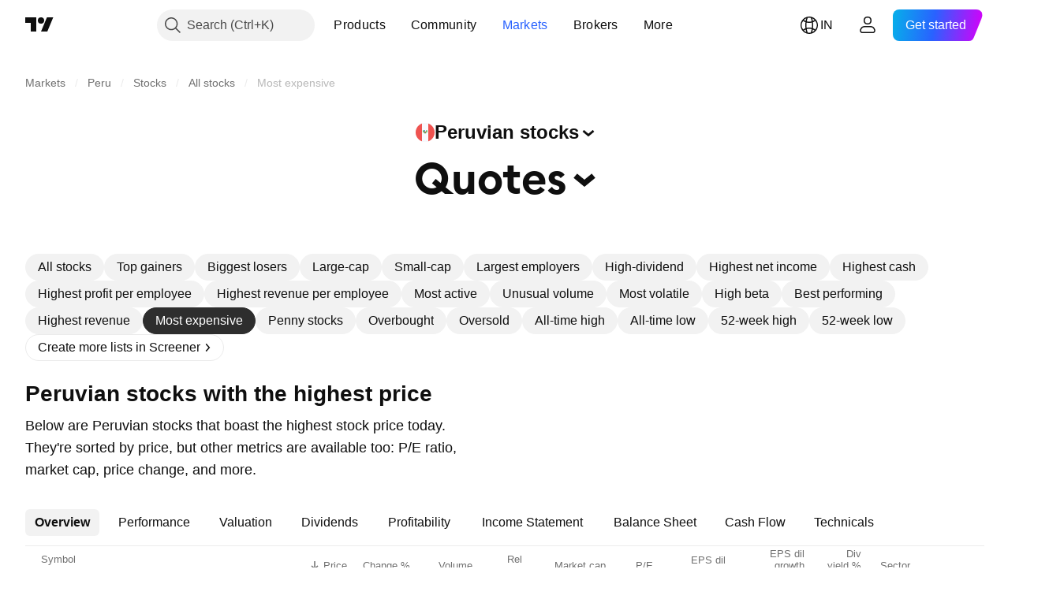

--- FILE ---
content_type: text/html; charset=utf-8
request_url: https://in.tradingview.com/markets/stocks-peru/market-movers-most-expensive/
body_size: 52161
content:

<!DOCTYPE html>
<html lang="en" dir="ltr" class="is-not-authenticated is-not-pro  theme-light"
 data-theme="light">
<head><meta charset="utf-8" />
<meta name="viewport" content="width=device-width, initial-scale=1.0, maximum-scale=1.0, minimum-scale=1.0, user-scalable=no">	<script nonce="ijY3gdAz3PQTlrp7f37zRw==">window.initData = {};</script><title>Most Expensive Peruvian Stocks — TradingView — India</title>
<!-- { block promo_footer_css_bundle } -->
		<!-- { render_css_bundle('promo_footer') } -->
		<link crossorigin="anonymous" href="https://static.tradingview.com/static/bundles/15992.6ab8fddbbeec572ad16b.css" rel="stylesheet" type="text/css"/>
	<!-- { endblock promo_footer_css_bundle } -->

	<!-- { block personal_css_bundle } -->

			<!-- render_css_bundle('category_base') -->
			<!-- render_css_bundle('category') -->

			<link crossorigin="anonymous" href="https://static.tradingview.com/static/bundles/7204.bd4a617f902d8e4336d7.css" rel="stylesheet" type="text/css"/>
<link crossorigin="anonymous" href="https://static.tradingview.com/static/bundles/77196.1ee43ed7cda5d814dba7.css" rel="stylesheet" type="text/css"/>
<link crossorigin="anonymous" href="https://static.tradingview.com/static/bundles/12874.2243f526973e835a8777.css" rel="stylesheet" type="text/css"/>
<link crossorigin="anonymous" href="https://static.tradingview.com/static/bundles/20541.ffebbd5b14e162a70fac.css" rel="stylesheet" type="text/css"/>
<link crossorigin="anonymous" href="https://static.tradingview.com/static/bundles/22691.df517de208b59f042c3b.css" rel="stylesheet" type="text/css"/>
<link crossorigin="anonymous" href="https://static.tradingview.com/static/bundles/72834.146c7925be9f43c9c767.css" rel="stylesheet" type="text/css"/>
<link crossorigin="anonymous" href="https://static.tradingview.com/static/bundles/6656.0e277b504c24d73f6420.css" rel="stylesheet" type="text/css"/>
<link crossorigin="anonymous" href="https://static.tradingview.com/static/bundles/97406.a24aa84d5466dfc219e3.css" rel="stylesheet" type="text/css"/>
<link crossorigin="anonymous" href="https://static.tradingview.com/static/bundles/51307.bb4e309d13e8ea654e19.css" rel="stylesheet" type="text/css"/>
<link crossorigin="anonymous" href="https://static.tradingview.com/static/bundles/62560.c8a32e4a427c0c57131c.css" rel="stylesheet" type="text/css"/>
<link crossorigin="anonymous" href="https://static.tradingview.com/static/bundles/4857.2a0b835c9459f5e8f334.css" rel="stylesheet" type="text/css"/>
<link crossorigin="anonymous" href="https://static.tradingview.com/static/bundles/60733.515b38c2fad56295e0d7.css" rel="stylesheet" type="text/css"/>
<link crossorigin="anonymous" href="https://static.tradingview.com/static/bundles/94584.053cede951b9d64dea44.css" rel="stylesheet" type="text/css"/>
<link crossorigin="anonymous" href="https://static.tradingview.com/static/bundles/52294.8c6373aa92664b86de9e.css" rel="stylesheet" type="text/css"/>
<link crossorigin="anonymous" href="https://static.tradingview.com/static/bundles/56167.a33c76f5549cc7102e61.css" rel="stylesheet" type="text/css"/>
<link crossorigin="anonymous" href="https://static.tradingview.com/static/bundles/72373.cdd20397318c8a54ee02.css" rel="stylesheet" type="text/css"/>
<link crossorigin="anonymous" href="https://static.tradingview.com/static/bundles/68820.b0c44555783cdd4786b8.css" rel="stylesheet" type="text/css"/>
<link crossorigin="anonymous" href="https://static.tradingview.com/static/bundles/39394.1f12e32e6d4c4b83fe10.css" rel="stylesheet" type="text/css"/>
<link crossorigin="anonymous" href="https://static.tradingview.com/static/bundles/28562.e29096bd778450adbd58.css" rel="stylesheet" type="text/css"/>
<link crossorigin="anonymous" href="https://static.tradingview.com/static/bundles/30331.cec6b9b458e103483d37.css" rel="stylesheet" type="text/css"/>
<link crossorigin="anonymous" href="https://static.tradingview.com/static/bundles/45207.4c0489c8756499c78a5e.css" rel="stylesheet" type="text/css"/>
<link crossorigin="anonymous" href="https://static.tradingview.com/static/bundles/5347.66e97921f2de4965604d.css" rel="stylesheet" type="text/css"/>
<link crossorigin="anonymous" href="https://static.tradingview.com/static/bundles/90145.8b74b8d86218eec14871.css" rel="stylesheet" type="text/css"/>
<link crossorigin="anonymous" href="https://static.tradingview.com/static/bundles/59334.4a832facb7e57c5e13f3.css" rel="stylesheet" type="text/css"/>
<link crossorigin="anonymous" href="https://static.tradingview.com/static/bundles/91361.140a08c3b11237f684ec.css" rel="stylesheet" type="text/css"/>
<link crossorigin="anonymous" href="https://static.tradingview.com/static/bundles/3691.a607e1947cc1d6442aef.css" rel="stylesheet" type="text/css"/>
<link crossorigin="anonymous" href="https://static.tradingview.com/static/bundles/79248.b085e41549ac76222ff0.css" rel="stylesheet" type="text/css"/>
<link crossorigin="anonymous" href="https://static.tradingview.com/static/bundles/17675.7322b9d581c3bd767a8f.css" rel="stylesheet" type="text/css"/>
<link crossorigin="anonymous" href="https://static.tradingview.com/static/bundles/48507.c2b4312adc616522c96a.css" rel="stylesheet" type="text/css"/>
<link crossorigin="anonymous" href="https://static.tradingview.com/static/bundles/52255.d675e248456677875a71.css" rel="stylesheet" type="text/css"/>
			<link crossorigin="anonymous" href="https://static.tradingview.com/static/bundles/95626.0b382ed55589e98e3418.css" rel="stylesheet" type="text/css"/>
<link crossorigin="anonymous" href="https://static.tradingview.com/static/bundles/88356.2020d73e26d49ab4f152.css" rel="stylesheet" type="text/css"/>
<link crossorigin="anonymous" href="https://static.tradingview.com/static/bundles/78820.3dc3168a8005e8c156fe.css" rel="stylesheet" type="text/css"/>
<link crossorigin="anonymous" href="https://static.tradingview.com/static/bundles/30608.1b5e0eb056a8145e2004.css" rel="stylesheet" type="text/css"/>
<link crossorigin="anonymous" href="https://static.tradingview.com/static/bundles/34700.362fa6a7ab1f3e3b06c4.css" rel="stylesheet" type="text/css"/>
<link crossorigin="anonymous" href="https://static.tradingview.com/static/bundles/17644.53a8a16a13c65b9ef1b6.css" rel="stylesheet" type="text/css"/>
<link crossorigin="anonymous" href="https://static.tradingview.com/static/bundles/22969.c32eeb1152afcd97b12e.css" rel="stylesheet" type="text/css"/>
<link crossorigin="anonymous" href="https://static.tradingview.com/static/bundles/66585.993b8d26d6975f2fa6c1.css" rel="stylesheet" type="text/css"/>
<link crossorigin="anonymous" href="https://static.tradingview.com/static/bundles/3004.893e8493ede47fdc9e97.css" rel="stylesheet" type="text/css"/>
<link crossorigin="anonymous" href="https://static.tradingview.com/static/bundles/78828.5bb76f10a0f822cc9f89.css" rel="stylesheet" type="text/css"/>
<link crossorigin="anonymous" href="https://static.tradingview.com/static/bundles/19465.d28d32a9cf4c8b2ae874.css" rel="stylesheet" type="text/css"/>
<link crossorigin="anonymous" href="https://static.tradingview.com/static/bundles/17708.76b53d849e04d07888c5.css" rel="stylesheet" type="text/css"/>
<link crossorigin="anonymous" href="https://static.tradingview.com/static/bundles/5193.e52e20403800cce198b0.css" rel="stylesheet" type="text/css"/>
<link crossorigin="anonymous" href="https://static.tradingview.com/static/bundles/51029.52bf22cf20129e43d305.css" rel="stylesheet" type="text/css"/>
<link crossorigin="anonymous" href="https://static.tradingview.com/static/bundles/72543.fd9c7fdf81b96fb22c7d.css" rel="stylesheet" type="text/css"/>
<link crossorigin="anonymous" href="https://static.tradingview.com/static/bundles/15127.08755d09afb2811cc922.css" rel="stylesheet" type="text/css"/>
<link crossorigin="anonymous" href="https://static.tradingview.com/static/bundles/23170.71338597533300e65499.css" rel="stylesheet" type="text/css"/>
<link crossorigin="anonymous" href="https://static.tradingview.com/static/bundles/41651.62c62b9357725600bfe8.css" rel="stylesheet" type="text/css"/>
<link crossorigin="anonymous" href="https://static.tradingview.com/static/bundles/5084.763f13567f3804bdb577.css" rel="stylesheet" type="text/css"/>
<link crossorigin="anonymous" href="https://static.tradingview.com/static/bundles/90002.75eb65f977c84b868ee3.css" rel="stylesheet" type="text/css"/>

			<!-- categories/base additional_css_bundles -->
				<!-- render_css_bundle(base_screener_facade_page_component) -->
				<link crossorigin="anonymous" href="https://static.tradingview.com/static/bundles/26184.a8e87c60a250a6212b03.css" rel="stylesheet" type="text/css"/>
<link crossorigin="anonymous" href="https://static.tradingview.com/static/bundles/62419.12891bfbb287744d3a89.css" rel="stylesheet" type="text/css"/>
<link crossorigin="anonymous" href="https://static.tradingview.com/static/bundles/32078.4dd8f716b361ea76fac9.css" rel="stylesheet" type="text/css"/>
<link crossorigin="anonymous" href="https://static.tradingview.com/static/bundles/6739.f577339c11e6441a352f.css" rel="stylesheet" type="text/css"/>
<link crossorigin="anonymous" href="https://static.tradingview.com/static/bundles/50370.a1a91e4e3b8d4d56af6a.css" rel="stylesheet" type="text/css"/>
<link crossorigin="anonymous" href="https://static.tradingview.com/static/bundles/29903.89b41c884d5213432809.css" rel="stylesheet" type="text/css"/>
<link crossorigin="anonymous" href="https://static.tradingview.com/static/bundles/24840.08865a24cd22e705a127.css" rel="stylesheet" type="text/css"/>
<link crossorigin="anonymous" href="https://static.tradingview.com/static/bundles/91565.97c3623a0a16ade99de8.css" rel="stylesheet" type="text/css"/>
<link crossorigin="anonymous" href="https://static.tradingview.com/static/bundles/61504.303d3d3a2eef8a440230.css" rel="stylesheet" type="text/css"/>
<link crossorigin="anonymous" href="https://static.tradingview.com/static/bundles/84592.9ad3142f13630874398c.css" rel="stylesheet" type="text/css"/>
<link crossorigin="anonymous" href="https://static.tradingview.com/static/bundles/84509.b78aa0f889805782a114.css" rel="stylesheet" type="text/css"/>
<link crossorigin="anonymous" href="https://static.tradingview.com/static/bundles/68650.e664998b1025f8944a19.css" rel="stylesheet" type="text/css"/>
<link crossorigin="anonymous" href="https://static.tradingview.com/static/bundles/58572.dad95b9e4df028f98405.css" rel="stylesheet" type="text/css"/>
<link crossorigin="anonymous" href="https://static.tradingview.com/static/bundles/87828.b5acda22a891bd0b8b78.css" rel="stylesheet" type="text/css"/>
<link crossorigin="anonymous" href="https://static.tradingview.com/static/bundles/27877.826c38517eae6571304f.css" rel="stylesheet" type="text/css"/>
<link crossorigin="anonymous" href="https://static.tradingview.com/static/bundles/52964.f2e1edd6097be38e73da.css" rel="stylesheet" type="text/css"/>
<link crossorigin="anonymous" href="https://static.tradingview.com/static/bundles/14544.83eca2c4704f4649b7a3.css" rel="stylesheet" type="text/css"/>
<link crossorigin="anonymous" href="https://static.tradingview.com/static/bundles/67877.2fb5f6f3eb739c16078d.css" rel="stylesheet" type="text/css"/>
<link crossorigin="anonymous" href="https://static.tradingview.com/static/bundles/11285.2ad4e54f72ca1dbe5a12.css" rel="stylesheet" type="text/css"/>
<link crossorigin="anonymous" href="https://static.tradingview.com/static/bundles/62882.bb7416e25ce047652be6.css" rel="stylesheet" type="text/css"/>
<link crossorigin="anonymous" href="https://static.tradingview.com/static/bundles/70835.249d27fbf7cfdf5dfd83.css" rel="stylesheet" type="text/css"/>
<link crossorigin="anonymous" href="https://static.tradingview.com/static/bundles/14896.f1db42b7b1545ca43c36.css" rel="stylesheet" type="text/css"/>
<link crossorigin="anonymous" href="https://static.tradingview.com/static/bundles/64463.906b5d47d47e4a2fad7b.css" rel="stylesheet" type="text/css"/>
<link crossorigin="anonymous" href="https://static.tradingview.com/static/bundles/65428.ed61cfe7a279b765a52c.css" rel="stylesheet" type="text/css"/>
<link crossorigin="anonymous" href="https://static.tradingview.com/static/bundles/37419.ec2a6e8f9fa5f15cee76.css" rel="stylesheet" type="text/css"/>
<link crossorigin="anonymous" href="https://static.tradingview.com/static/bundles/86211.013ee7a196ef8a0d50da.css" rel="stylesheet" type="text/css"/>
<link crossorigin="anonymous" href="https://static.tradingview.com/static/bundles/61774.97d57d024eda5916b203.css" rel="stylesheet" type="text/css"/>
<link crossorigin="anonymous" href="https://static.tradingview.com/static/bundles/20785.ff4d1676910a77c024eb.css" rel="stylesheet" type="text/css"/>
<link crossorigin="anonymous" href="https://static.tradingview.com/static/bundles/66504.f8f03e09b6c9491b680b.css" rel="stylesheet" type="text/css"/>
<link crossorigin="anonymous" href="https://static.tradingview.com/static/bundles/39622.4e7692737dd26f524a8b.css" rel="stylesheet" type="text/css"/>
<link crossorigin="anonymous" href="https://static.tradingview.com/static/bundles/7172.c490c0ef58ae3de2acb4.css" rel="stylesheet" type="text/css"/>
<link crossorigin="anonymous" href="https://static.tradingview.com/static/bundles/2298.e4906aeeda8c192efa8f.css" rel="stylesheet" type="text/css"/>
<link crossorigin="anonymous" href="https://static.tradingview.com/static/bundles/85624.4fbbc0eda1071fb9ab6a.css" rel="stylesheet" type="text/css"/>
<link crossorigin="anonymous" href="https://static.tradingview.com/static/bundles/55015.930f7fc7438c86aadf4d.css" rel="stylesheet" type="text/css"/>
<link crossorigin="anonymous" href="https://static.tradingview.com/static/bundles/74400.292967f9ba07944a7f16.css" rel="stylesheet" type="text/css"/>
<link crossorigin="anonymous" href="https://static.tradingview.com/static/bundles/39311.4431cbd1f6b729e26320.css" rel="stylesheet" type="text/css"/>
<link crossorigin="anonymous" href="https://static.tradingview.com/static/bundles/81171.c2c9226daa3d0cb6aa9f.css" rel="stylesheet" type="text/css"/>
<link crossorigin="anonymous" href="https://static.tradingview.com/static/bundles/82835.81bf556505f3b1b77ca4.css" rel="stylesheet" type="text/css"/>
<link crossorigin="anonymous" href="https://static.tradingview.com/static/bundles/57823.066d25bdc2b0db05e886.css" rel="stylesheet" type="text/css"/>
<link crossorigin="anonymous" href="https://static.tradingview.com/static/bundles/93639.ea8c6490a5874aed0321.css" rel="stylesheet" type="text/css"/>
<link crossorigin="anonymous" href="https://static.tradingview.com/static/bundles/32672.031cabc9da5575b83970.css" rel="stylesheet" type="text/css"/>
<link crossorigin="anonymous" href="https://static.tradingview.com/static/bundles/59548.922db2bd775a65e568da.css" rel="stylesheet" type="text/css"/>
			<!-- / categories/base additional_css_bundles -->

	<!-- { endblock personal_css_bundle } -->

	<!-- { block extra_styles } -->
	<!-- { endblock extra_styles } --><script nonce="ijY3gdAz3PQTlrp7f37zRw==">
	window.locale = 'in';
	window.language = 'en';
</script>
	<!-- { block promo_footer_js_bundle } -->
		<!-- { render_js_bundle('promo_footer') } -->
		<link crossorigin="anonymous" href="https://static.tradingview.com/static/bundles/en.63639.1944621f814981fac967.js" rel="preload" as="script"/>
<link crossorigin="anonymous" href="https://static.tradingview.com/static/bundles/25096.92bda83ae2bfdec74d91.js" rel="preload" as="script"/>
<link crossorigin="anonymous" href="https://static.tradingview.com/static/bundles/promo_footer.954e6f05cc562c25e58d.js" rel="preload" as="script"/><script crossorigin="anonymous" src="https://static.tradingview.com/static/bundles/en.63639.1944621f814981fac967.js" defer></script>
<script crossorigin="anonymous" src="https://static.tradingview.com/static/bundles/25096.92bda83ae2bfdec74d91.js" defer></script>
<script crossorigin="anonymous" src="https://static.tradingview.com/static/bundles/promo_footer.954e6f05cc562c25e58d.js" defer></script>
	<!-- { endblock promo_footer_js_bundle } -->

	<!-- { block personal_js_bundle } -->
<!-- render_js_bundle('category_base') -->
			<!-- render_js_bundle('category') -->

			<link crossorigin="anonymous" href="https://static.tradingview.com/static/bundles/runtime.33671980242f69b09bfc.js" rel="preload" as="script"/>
<link crossorigin="anonymous" href="https://static.tradingview.com/static/bundles/en.11389.2b9c5a4a377923252369.js" rel="preload" as="script"/>
<link crossorigin="anonymous" href="https://static.tradingview.com/static/bundles/32227.d826c45d2d27f2ff4314.js" rel="preload" as="script"/>
<link crossorigin="anonymous" href="https://static.tradingview.com/static/bundles/77507.fb006c0c7a02051cf5cd.js" rel="preload" as="script"/>
<link crossorigin="anonymous" href="https://static.tradingview.com/static/bundles/22665.478e72b4af5ae0c375ec.js" rel="preload" as="script"/>
<link crossorigin="anonymous" href="https://static.tradingview.com/static/bundles/12886.7be7542f140baf734d79.js" rel="preload" as="script"/>
<link crossorigin="anonymous" href="https://static.tradingview.com/static/bundles/22023.035d84389dc598280aca.js" rel="preload" as="script"/>
<link crossorigin="anonymous" href="https://static.tradingview.com/static/bundles/2373.7f1c5f402e07b6f9d0b4.js" rel="preload" as="script"/>
<link crossorigin="anonymous" href="https://static.tradingview.com/static/bundles/62134.57ec9cb3f1548c6e710a.js" rel="preload" as="script"/>
<link crossorigin="anonymous" href="https://static.tradingview.com/static/bundles/1620.cf91b3df49fde2229d37.js" rel="preload" as="script"/>
<link crossorigin="anonymous" href="https://static.tradingview.com/static/bundles/68134.53b8dc667ab093512b37.js" rel="preload" as="script"/>
<link crossorigin="anonymous" href="https://static.tradingview.com/static/bundles/93243.9f32faddc6003d3f9057.js" rel="preload" as="script"/>
<link crossorigin="anonymous" href="https://static.tradingview.com/static/bundles/13071.5d656e9ddbf4f43847ef.js" rel="preload" as="script"/>
<link crossorigin="anonymous" href="https://static.tradingview.com/static/bundles/32378.b87f7c1aed020f9c3427.js" rel="preload" as="script"/>
<link crossorigin="anonymous" href="https://static.tradingview.com/static/bundles/29138.383caf3c5b6f45e5df5b.js" rel="preload" as="script"/>
<link crossorigin="anonymous" href="https://static.tradingview.com/static/bundles/23298.0b1a2a8df7ae6c4f9aff.js" rel="preload" as="script"/>
<link crossorigin="anonymous" href="https://static.tradingview.com/static/bundles/91834.e171e6fa6b70418d852b.js" rel="preload" as="script"/>
<link crossorigin="anonymous" href="https://static.tradingview.com/static/bundles/81015.9cfce9b425932f444cb7.js" rel="preload" as="script"/>
<link crossorigin="anonymous" href="https://static.tradingview.com/static/bundles/70241.3d9bbccdea83ccabe7c4.js" rel="preload" as="script"/>
<link crossorigin="anonymous" href="https://static.tradingview.com/static/bundles/category_base.e48c142e9ccd695872ab.js" rel="preload" as="script"/><script crossorigin="anonymous" src="https://static.tradingview.com/static/bundles/runtime.33671980242f69b09bfc.js" defer></script>
<script crossorigin="anonymous" src="https://static.tradingview.com/static/bundles/en.11389.2b9c5a4a377923252369.js" defer></script>
<script crossorigin="anonymous" src="https://static.tradingview.com/static/bundles/32227.d826c45d2d27f2ff4314.js" defer></script>
<script crossorigin="anonymous" src="https://static.tradingview.com/static/bundles/77507.fb006c0c7a02051cf5cd.js" defer></script>
<script crossorigin="anonymous" src="https://static.tradingview.com/static/bundles/22665.478e72b4af5ae0c375ec.js" defer></script>
<script crossorigin="anonymous" src="https://static.tradingview.com/static/bundles/12886.7be7542f140baf734d79.js" defer></script>
<script crossorigin="anonymous" src="https://static.tradingview.com/static/bundles/22023.035d84389dc598280aca.js" defer></script>
<script crossorigin="anonymous" src="https://static.tradingview.com/static/bundles/2373.7f1c5f402e07b6f9d0b4.js" defer></script>
<script crossorigin="anonymous" src="https://static.tradingview.com/static/bundles/62134.57ec9cb3f1548c6e710a.js" defer></script>
<script crossorigin="anonymous" src="https://static.tradingview.com/static/bundles/1620.cf91b3df49fde2229d37.js" defer></script>
<script crossorigin="anonymous" src="https://static.tradingview.com/static/bundles/68134.53b8dc667ab093512b37.js" defer></script>
<script crossorigin="anonymous" src="https://static.tradingview.com/static/bundles/93243.9f32faddc6003d3f9057.js" defer></script>
<script crossorigin="anonymous" src="https://static.tradingview.com/static/bundles/13071.5d656e9ddbf4f43847ef.js" defer></script>
<script crossorigin="anonymous" src="https://static.tradingview.com/static/bundles/32378.b87f7c1aed020f9c3427.js" defer></script>
<script crossorigin="anonymous" src="https://static.tradingview.com/static/bundles/29138.383caf3c5b6f45e5df5b.js" defer></script>
<script crossorigin="anonymous" src="https://static.tradingview.com/static/bundles/23298.0b1a2a8df7ae6c4f9aff.js" defer></script>
<script crossorigin="anonymous" src="https://static.tradingview.com/static/bundles/91834.e171e6fa6b70418d852b.js" defer></script>
<script crossorigin="anonymous" src="https://static.tradingview.com/static/bundles/81015.9cfce9b425932f444cb7.js" defer></script>
<script crossorigin="anonymous" src="https://static.tradingview.com/static/bundles/70241.3d9bbccdea83ccabe7c4.js" defer></script>
<script crossorigin="anonymous" src="https://static.tradingview.com/static/bundles/category_base.e48c142e9ccd695872ab.js" defer></script>
			<link crossorigin="anonymous" href="https://static.tradingview.com/static/bundles/en.22589.001ebc593d1c78403b64.js" rel="preload" as="script"/>
<link crossorigin="anonymous" href="https://static.tradingview.com/static/bundles/84434.120d06989366c97d852e.js" rel="preload" as="script"/>
<link crossorigin="anonymous" href="https://static.tradingview.com/static/bundles/25977.1ca0e0e11ed027ab1369.js" rel="preload" as="script"/>
<link crossorigin="anonymous" href="https://static.tradingview.com/static/bundles/98777.b0d6b6f1842467663bf5.js" rel="preload" as="script"/>
<link crossorigin="anonymous" href="https://static.tradingview.com/static/bundles/4570.7df04ff726ec9de10a0f.js" rel="preload" as="script"/>
<link crossorigin="anonymous" href="https://static.tradingview.com/static/bundles/24377.3bc2e021db733b51d5d1.js" rel="preload" as="script"/>
<link crossorigin="anonymous" href="https://static.tradingview.com/static/bundles/44199.3dbc4d801452c6cddeb7.js" rel="preload" as="script"/>
<link crossorigin="anonymous" href="https://static.tradingview.com/static/bundles/77348.bd9cdbb17234f11d109f.js" rel="preload" as="script"/>
<link crossorigin="anonymous" href="https://static.tradingview.com/static/bundles/8721.9b0f32f0e7525003e53d.js" rel="preload" as="script"/>
<link crossorigin="anonymous" href="https://static.tradingview.com/static/bundles/54688.525016de76035aa87841.js" rel="preload" as="script"/>
<link crossorigin="anonymous" href="https://static.tradingview.com/static/bundles/86191.f48c11205741a8dcb9d5.js" rel="preload" as="script"/>
<link crossorigin="anonymous" href="https://static.tradingview.com/static/bundles/36921.759727f158bd75984c99.js" rel="preload" as="script"/>
<link crossorigin="anonymous" href="https://static.tradingview.com/static/bundles/category.dc96efe3a291c6af5b40.js" rel="preload" as="script"/><script crossorigin="anonymous" src="https://static.tradingview.com/static/bundles/en.22589.001ebc593d1c78403b64.js" defer></script>
<script crossorigin="anonymous" src="https://static.tradingview.com/static/bundles/84434.120d06989366c97d852e.js" defer></script>
<script crossorigin="anonymous" src="https://static.tradingview.com/static/bundles/25977.1ca0e0e11ed027ab1369.js" defer></script>
<script crossorigin="anonymous" src="https://static.tradingview.com/static/bundles/98777.b0d6b6f1842467663bf5.js" defer></script>
<script crossorigin="anonymous" src="https://static.tradingview.com/static/bundles/4570.7df04ff726ec9de10a0f.js" defer></script>
<script crossorigin="anonymous" src="https://static.tradingview.com/static/bundles/24377.3bc2e021db733b51d5d1.js" defer></script>
<script crossorigin="anonymous" src="https://static.tradingview.com/static/bundles/44199.3dbc4d801452c6cddeb7.js" defer></script>
<script crossorigin="anonymous" src="https://static.tradingview.com/static/bundles/77348.bd9cdbb17234f11d109f.js" defer></script>
<script crossorigin="anonymous" src="https://static.tradingview.com/static/bundles/8721.9b0f32f0e7525003e53d.js" defer></script>
<script crossorigin="anonymous" src="https://static.tradingview.com/static/bundles/54688.525016de76035aa87841.js" defer></script>
<script crossorigin="anonymous" src="https://static.tradingview.com/static/bundles/86191.f48c11205741a8dcb9d5.js" defer></script>
<script crossorigin="anonymous" src="https://static.tradingview.com/static/bundles/36921.759727f158bd75984c99.js" defer></script>
<script crossorigin="anonymous" src="https://static.tradingview.com/static/bundles/category.dc96efe3a291c6af5b40.js" defer></script>	<!-- { endblock personal_js_bundle } -->

	<!-- { block additional_js_bundle } -->
<!-- categories/base additional_js_bundles -->				<!-- render_js_bundle(base_screener_facade_page_component) -->
				<link crossorigin="anonymous" href="https://static.tradingview.com/static/bundles/en.17237.4f961fd786762527d58a.js" rel="preload" as="script"/>
<link crossorigin="anonymous" href="https://static.tradingview.com/static/bundles/en.79245.b3ba62ff4f65c320d525.js" rel="preload" as="script"/>
<link crossorigin="anonymous" href="https://static.tradingview.com/static/bundles/55091.5e6d0c168f6080208222.js" rel="preload" as="script"/>
<link crossorigin="anonymous" href="https://static.tradingview.com/static/bundles/50447.ea855ce5a0dc04fb3b33.js" rel="preload" as="script"/>
<link crossorigin="anonymous" href="https://static.tradingview.com/static/bundles/77978.7cf853c9d929c515176f.js" rel="preload" as="script"/>
<link crossorigin="anonymous" href="https://static.tradingview.com/static/bundles/72780.331c5a9bee0ebd405c4e.js" rel="preload" as="script"/>
<link crossorigin="anonymous" href="https://static.tradingview.com/static/bundles/70004.8a1ca26d00d1af285730.js" rel="preload" as="script"/>
<link crossorigin="anonymous" href="https://static.tradingview.com/static/bundles/12904.a1f81a7e6057d8a78c7f.js" rel="preload" as="script"/>
<link crossorigin="anonymous" href="https://static.tradingview.com/static/bundles/86649.84172ef3999860f02593.js" rel="preload" as="script"/>
<link crossorigin="anonymous" href="https://static.tradingview.com/static/bundles/94529.6dd453d069df9acaaf90.js" rel="preload" as="script"/>
<link crossorigin="anonymous" href="https://static.tradingview.com/static/bundles/init-screener-symbol-page.2c6428be72b67368909c.js" rel="preload" as="script"/>
<link crossorigin="anonymous" href="https://static.tradingview.com/static/bundles/base_screener_facade_page_component.52206afaca505f770787.js" rel="preload" as="script"/><script crossorigin="anonymous" src="https://static.tradingview.com/static/bundles/en.17237.4f961fd786762527d58a.js" defer></script>
<script crossorigin="anonymous" src="https://static.tradingview.com/static/bundles/en.79245.b3ba62ff4f65c320d525.js" defer></script>
<script crossorigin="anonymous" src="https://static.tradingview.com/static/bundles/55091.5e6d0c168f6080208222.js" defer></script>
<script crossorigin="anonymous" src="https://static.tradingview.com/static/bundles/50447.ea855ce5a0dc04fb3b33.js" defer></script>
<script crossorigin="anonymous" src="https://static.tradingview.com/static/bundles/77978.7cf853c9d929c515176f.js" defer></script>
<script crossorigin="anonymous" src="https://static.tradingview.com/static/bundles/72780.331c5a9bee0ebd405c4e.js" defer></script>
<script crossorigin="anonymous" src="https://static.tradingview.com/static/bundles/70004.8a1ca26d00d1af285730.js" defer></script>
<script crossorigin="anonymous" src="https://static.tradingview.com/static/bundles/12904.a1f81a7e6057d8a78c7f.js" defer></script>
<script crossorigin="anonymous" src="https://static.tradingview.com/static/bundles/86649.84172ef3999860f02593.js" defer></script>
<script crossorigin="anonymous" src="https://static.tradingview.com/static/bundles/94529.6dd453d069df9acaaf90.js" defer></script>
<script crossorigin="anonymous" src="https://static.tradingview.com/static/bundles/init-screener-symbol-page.2c6428be72b67368909c.js" defer></script>
<script crossorigin="anonymous" src="https://static.tradingview.com/static/bundles/base_screener_facade_page_component.52206afaca505f770787.js" defer></script>
			<!-- / categories/base additional_js_bundles -->	<!-- { endblock additional_js_bundle } -->	<script nonce="ijY3gdAz3PQTlrp7f37zRw==">
		window.initData = window.initData || {};
		window.initData.theme = "light";
			(()=>{"use strict";const t=/(?:^|;)\s*theme=(dark|light)(?:;|$)|$/.exec(document.cookie)[1];t&&(document.documentElement.classList.toggle("theme-dark","dark"===t),document.documentElement.classList.toggle("theme-light","light"===t),document.documentElement.dataset.theme=t,window.initData=window.initData||{},window.initData.theme=t)})();
	</script>
	<script nonce="ijY3gdAz3PQTlrp7f37zRw==">
		(()=>{"use strict";"undefined"!=typeof window&&"undefined"!=typeof navigator&&/mac/i.test(navigator.platform)&&document.documentElement.classList.add("mac_os_system")})();
	</script>

	<script nonce="ijY3gdAz3PQTlrp7f37zRw==">var environment = "battle";
		window.WS_HOST_PING_REQUIRED = true;
		window.BUILD_TIME = "2026-01-19T09:00:27";
		window.WEBSOCKET_HOST = "data.tradingview.com";
		window.WEBSOCKET_PRO_HOST = "prodata.tradingview.com";
		window.WEBSOCKET_HOST_FOR_DEEP_BACKTESTING = "history-data.tradingview.com";
		window.WIDGET_HOST = "https://www.tradingview-widget.com";
		window.TradingView = window.TradingView || {};
	</script>

	<link rel="conversions-config" href="https://s3.tradingview.com/conversions_en.json">
	<link rel="metrics-config" href="https://scanner-backend.tradingview.com/enum/ordered?id=metrics_full_name,metrics&lang=en&label-product=ytm-metrics-plan.json" crossorigin>

	<script nonce="ijY3gdAz3PQTlrp7f37zRw==">
		(()=>{"use strict";function e(e,t=!1){const{searchParams:n}=new URL(String(location));let s="true"===n.get("mobileapp_new"),o="true"===n.get("mobileapp");if(!t){const e=function(e){const t=e+"=",n=document.cookie.split(";");for(let e=0;e<n.length;e++){let s=n[e];for(;" "===s.charAt(0);)s=s.substring(1,s.length);if(0===s.indexOf(t))return s.substring(t.length,s.length)}return null}("tv_app")||"";s||=["android","android_nps"].includes(e),o||="ios"===e}return!("new"!==e&&"any"!==e||!s)||!("new"===e||!o)}const t="undefined"!=typeof window&&"undefined"!=typeof navigator,n=t&&"ontouchstart"in window,s=(t&&n&&window,t&&(n||navigator.maxTouchPoints),t&&window.chrome&&window.chrome.runtime,t&&window.navigator.userAgent.toLowerCase().indexOf("firefox"),t&&/\sEdge\/\d\d\b/.test(navigator.userAgent),t&&Boolean(navigator.vendor)&&navigator.vendor.indexOf("Apple")>-1&&-1===navigator.userAgent.indexOf("CriOS")&&navigator.userAgent.indexOf("FxiOS"),t&&/mac/i.test(navigator.platform),t&&/Win32|Win64/i.test(navigator.platform),t&&/Linux/i.test(navigator.platform),t&&/Android/i.test(navigator.userAgent)),o=t&&/BlackBerry/i.test(navigator.userAgent),i=t&&/iPhone|iPad|iPod/.test(navigator.platform),c=t&&/Opera Mini/i.test(navigator.userAgent),r=t&&("MacIntel"===navigator.platform&&navigator.maxTouchPoints>1||/iPad/.test(navigator.platform)),a=s||o||i||c,h=window.TradingView=window.TradingView||{};const _={Android:()=>s,BlackBerry:()=>o,iOS:()=>i,Opera:()=>c,isIPad:()=>r,any:()=>a};h.isMobile=_;const l=new Map;function d(){const e=window.location.pathname,t=window.location.host,n=`${t}${e}`;return l.has(n)||l.set(n,function(e,t){const n=["^widget-docs"];for(const e of n)if(new RegExp(e).test(t))return!0;const s=["^widgetembed/?$","^cmewidgetembed/?$","^([0-9a-zA-Z-]+)/widgetembed/?$","^([0-9a-zA-Z-]+)/widgetstatic/?$","^([0-9a-zA-Z-]+)?/?mediumwidgetembed/?$","^twitter-chart/?$","^telegram/chart/?$","^embed/([0-9a-zA-Z]{8})/?$","^widgetpopup/?$","^extension/?$","^idea-popup/?$","^hotlistswidgetembed/?$","^([0-9a-zA-Z-]+)/hotlistswidgetembed/?$","^marketoverviewwidgetembed/?$","^([0-9a-zA-Z-]+)/marketoverviewwidgetembed/?$","^eventswidgetembed/?$","^tickerswidgetembed/?$","^forexcrossrateswidgetembed/?$","^forexheatmapwidgetembed/?$","^marketquoteswidgetembed/?$","^screenerwidget/?$","^cryptomktscreenerwidget/?$","^([0-9a-zA-Z-]+)/cryptomktscreenerwidget/?$","^([0-9a-zA-Z-]+)/marketquoteswidgetembed/?$","^technical-analysis-widget-embed/$","^singlequotewidgetembed/?$","^([0-9a-zA-Z-]+)/singlequotewidgetembed/?$","^embed-widget/([0-9a-zA-Z-]+)/(([0-9a-zA-Z-]+)/)?$","^widget-docs/([0-9a-zA-Z-]+)/([0-9a-zA-Z-/]+)?$"],o=e.replace(/^\//,"");let i;for(let e=s.length-1;e>=0;e--)if(i=new RegExp(s[e]),i.test(o))return!0;return!1}(e,t)),l.get(n)??!1}h.onWidget=d;const g=()=>{},u="~m~";class m{constructor(e,t={}){this.sessionid=null,this.connected=!1,this._timeout=null,this._base=e,this._options={timeout:t.timeout||2e4,connectionType:t.connectionType}}connect(){this._socket=new WebSocket(this._prepareUrl()),this._socket.onmessage=e=>{
if("string"!=typeof e.data)throw new TypeError(`The WebSocket message should be a string. Recieved ${Object.prototype.toString.call(e.data)}`);this._onData(e.data)},this._socket.onclose=this._onClose.bind(this),this._socket.onerror=this._onError.bind(this)}send(e){this._socket&&this._socket.send(this._encode(e))}disconnect(){this._clearIdleTimeout(),this._socket&&(this._socket.onmessage=g,this._socket.onclose=g,this._socket.onerror=g,this._socket.close())}_clearIdleTimeout(){null!==this._timeout&&(clearTimeout(this._timeout),this._timeout=null)}_encode(e){let t,n="";const s=Array.isArray(e)?e:[e],o=s.length;for(let e=0;e<o;e++)t=null===s[e]||void 0===s[e]?"":m._stringify(s[e]),n+=u+t.length+u+t;return n}_decode(e){const t=[];let n,s;do{if(e.substring(0,3)!==u)return t;n="",s="";const o=(e=e.substring(3)).length;for(let t=0;t<o;t++){if(s=Number(e.substring(t,t+1)),Number(e.substring(t,t+1))!==s){e=e.substring(n.length+3),n=Number(n);break}n+=s}t.push(e.substring(0,n)),e=e.substring(n)}while(""!==e);return t}_onData(e){this._setTimeout();const t=this._decode(e),n=t.length;for(let e=0;e<n;e++)this._onMessage(t[e])}_setTimeout(){this._clearIdleTimeout(),this._timeout=setTimeout(this._onTimeout.bind(this),this._options.timeout)}_onTimeout(){this.disconnect(),this._onDisconnect({code:4e3,reason:"socket.io timeout",wasClean:!1})}_onMessage(e){this.sessionid?this._checkIfHeartbeat(e)?this._onHeartbeat(e.slice(3)):this._checkIfJson(e)?this._base.onMessage(JSON.parse(e.slice(3))):this._base.onMessage(e):(this.sessionid=e,this._onConnect())}_checkIfHeartbeat(e){return this._checkMessageType(e,"h")}_checkIfJson(e){return this._checkMessageType(e,"j")}_checkMessageType(e,t){return e.substring(0,3)==="~"+t+"~"}_onHeartbeat(e){this.send("~h~"+e)}_onConnect(){this.connected=!0,this._base.onConnect()}_onDisconnect(e){this._clear(),this._base.onDisconnect(e),this.sessionid=null}_clear(){this.connected=!1}_prepareUrl(){const t=w(this._base.host);if(t.pathname+="socket.io/websocket",t.protocol="wss:",t.searchParams.append("from",window.location.pathname.slice(1,50)),t.searchParams.append("date",window.BUILD_TIME||""),e("any")&&t.searchParams.append("client","mobile"),this._options.connectionType&&t.searchParams.append("type",this._options.connectionType),window.WEBSOCKET_PARAMS_ANALYTICS){const{ws_page_uri:e,ws_ancestor_origin:n}=window.WEBSOCKET_PARAMS_ANALYTICS;e&&t.searchParams.append("page-uri",e),n&&t.searchParams.append("ancestor-origin",n)}const n=window.location.search.includes("widget_token")||window.location.hash.includes("widget_token");return d()||n||t.searchParams.append("auth","sessionid"),t.href}_onClose(e){this._clearIdleTimeout(),this._onDisconnect(e)}_onError(e){this._clearIdleTimeout(),this._clear(),this._base.emit("error",[e]),this.sessionid=null}static _stringify(e){return"[object Object]"===Object.prototype.toString.call(e)?"~j~"+JSON.stringify(e):String(e)}}class p{constructor(e,t){this.host=e,this._connecting=!1,this._events={},this.transport=this._getTransport(t)}isConnected(){
return!!this.transport&&this.transport.connected}isConnecting(){return this._connecting}connect(){this.isConnected()||(this._connecting&&this.disconnect(),this._connecting=!0,this.transport.connect())}send(e){this.transport&&this.transport.connected&&this.transport.send(e)}disconnect(){this.transport&&this.transport.disconnect()}on(e,t){e in this._events||(this._events[e]=[]),this._events[e].push(t)}offAll(){this._events={}}onMessage(e){this.emit("message",[e])}emit(e,t=[]){if(e in this._events){const n=this._events[e].concat(),s=n.length;for(let e=0;e<s;e++)n[e].apply(this,t)}}onConnect(){this.clear(),this.emit("connect")}onDisconnect(e){this.emit("disconnect",[e])}clear(){this._connecting=!1}_getTransport(e){return new m(this,e)}}function w(e){const t=-1!==e.indexOf("/")?new URL(e):new URL("wss://"+e);if("wss:"!==t.protocol&&"https:"!==t.protocol)throw new Error("Invalid websocket base "+e);return t.pathname.endsWith("/")||(t.pathname+="/"),t.search="",t.username="",t.password="",t}const k="undefined"!=typeof window&&Number(window.TELEMETRY_WS_ERROR_LOGS_THRESHOLD)||0;class f{constructor(e,t={}){this._queueStack=[],this._logsQueue=[],this._telemetryObjectsQueue=[],this._reconnectCount=0,this._redirectCount=0,this._errorsCount=0,this._errorsInfoSent=!1,this._connectionStart=null,this._connectionEstablished=null,this._reconnectTimeout=null,this._onlineCancellationToken=null,this._isConnectionForbidden=!1,this._initialHost=t.initialHost||null,this._suggestedHost=e,this._proHost=t.proHost,this._reconnectHost=t.reconnectHost,this._noReconnectAfterTimeout=!0===t.noReconnectAfterTimeout,this._dataRequestTimeout=t.dataRequestTimeout,this._connectionType=t.connectionType,this._doConnect(),t.pingRequired&&-1===window.location.search.indexOf("noping")&&this._startPing()}connect(){this._tryConnect()}resetCounters(){this._reconnectCount=0,this._redirectCount=0}setLogger(e,t){this._logger=e,this._getLogHistory=t,this._flushLogs()}setTelemetry(e){this._telemetry=e,this._telemetry.reportSent.subscribe(this,this._onTelemetrySent),this._flushTelemetry()}onReconnect(e){this._onReconnect=e}isConnected(){return!!this._socket&&this._socket.isConnected()}isConnecting(){return!!this._socket&&this._socket.isConnecting()}on(e,t){return!!this._socket&&("connect"===e&&this._socket.isConnected()?t():"disconnect"===e?this._disconnectCallbacks.push(t):this._socket.on(e,t),!0)}getSessionId(){return this._socket&&this._socket.transport?this._socket.transport.sessionid:null}send(e){return this.isConnected()?(this._socket.send(e),!0):(this._queueMessage(e),!1)}getConnectionEstablished(){return this._connectionEstablished}getHost(){const e=this._tryGetProHost();return null!==e?e:this._reconnectHost&&this._reconnectCount>3?this._reconnectHost:this._suggestedHost}getReconnectCount(){return this._reconnectCount}getRedirectCount(){return this._redirectCount}getConnectionStart(){return this._connectionStart}disconnect(){this._clearReconnectTimeout(),(this.isConnected()||this.isConnecting())&&(this._propagateDisconnect(),this._disconnectCallbacks=[],
this._closeSocket())}forbidConnection(){this._isConnectionForbidden=!0,this.disconnect()}allowConnection(){this._isConnectionForbidden=!1,this.connect()}isMaxRedirects(){return this._redirectCount>=20}isMaxReconnects(){return this._reconnectCount>=20}getPingInfo(){return this._pingInfo||null}_tryGetProHost(){return window.TradingView&&window.TradingView.onChartPage&&"battle"===window.environment&&!this._redirectCount&&-1===window.location.href.indexOf("ws_host")?this._initialHost?this._initialHost:void 0!==window.user&&window.user.pro_plan?this._proHost||this._suggestedHost:null:null}_queueMessage(e){0===this._queueStack.length&&this._logMessage(0,"Socket is not connected. Queued a message"),this._queueStack.push(e)}_processMessageQueue(){0!==this._queueStack.length&&(this._logMessage(0,"Processing queued messages"),this._queueStack.forEach(this.send.bind(this)),this._logMessage(0,"Processed "+this._queueStack.length+" messages"),this._queueStack=[])}_onDisconnect(e){this._noReconnectAfterTimeout||null!==this._reconnectTimeout||(this._reconnectTimeout=setTimeout(this._tryReconnect.bind(this),5e3)),this._clearOnlineCancellationToken();let t="disconnect session:"+this.getSessionId();e&&(t+=", code:"+e.code+", reason:"+e.reason,1005===e.code&&this._sendTelemetry("websocket_code_1005")),this._logMessage(0,t),this._propagateDisconnect(e),this._closeSocket(),this._queueStack=[]}_closeSocket(){null!==this._socket&&(this._socket.offAll(),this._socket.disconnect(),this._socket=null)}_logMessage(e,t){const n={method:e,message:t};this._logger?this._flushLogMessage(n):(n.message=`[${(new Date).toISOString()}] ${n.message}`,this._logsQueue.push(n))}_flushLogMessage(e){switch(e.method){case 2:this._logger.logDebug(e.message);break;case 3:this._logger.logError(e.message);break;case 0:this._logger.logInfo(e.message);break;case 1:this._logger.logNormal(e.message)}}_flushLogs(){this._flushLogMessage({method:1,message:"messages from queue. Start."}),this._logsQueue.forEach((e=>{this._flushLogMessage(e)})),this._flushLogMessage({method:1,message:"messages from queue. End."}),this._logsQueue=[]}_sendTelemetry(e,t){const n={event:e,params:t};this._telemetry?this._flushTelemetryObject(n):this._telemetryObjectsQueue.push(n)}_flushTelemetryObject(e){this._telemetry.sendChartReport(e.event,e.params,!1)}_flushTelemetry(){this._telemetryObjectsQueue.forEach((e=>{this._flushTelemetryObject(e)})),this._telemetryObjectsQueue=[]}_doConnect(){this._socket&&(this._socket.isConnected()||this._socket.isConnecting())||(this._clearOnlineCancellationToken(),this._host=this.getHost(),this._socket=new p(this._host,{timeout:this._dataRequestTimeout,connectionType:this._connectionType}),this._logMessage(0,"Connecting to "+this._host),this._bindEvents(),this._disconnectCallbacks=[],this._connectionStart=performance.now(),this._connectionEstablished=null,this._socket.connect(),performance.mark("SWSC",{detail:"Start WebSocket connection"}),this._socket.on("connect",(()=>{performance.mark("EWSC",{detail:"End WebSocket connection"}),
performance.measure("WebSocket connection delay","SWSC","EWSC")})))}_propagateDisconnect(e){const t=this._disconnectCallbacks.length;for(let n=0;n<t;n++)this._disconnectCallbacks[n](e||{})}_bindEvents(){this._socket&&(this._socket.on("connect",(()=>{const e=this.getSessionId();if("string"==typeof e){const t=JSON.parse(e);if(t.redirect)return this._redirectCount+=1,this._suggestedHost=t.redirect,this.isMaxRedirects()&&this._sendTelemetry("redirect_bailout"),void this._redirect()}this._connectionEstablished=performance.now(),this._processMessageQueue(),this._logMessage(0,"connect session:"+e)})),this._socket.on("disconnect",this._onDisconnect.bind(this)),this._socket.on("close",this._onDisconnect.bind(this)),this._socket.on("error",(e=>{this._logMessage(0,new Date+" session:"+this.getSessionId()+" websocket error:"+JSON.stringify(e)),this._sendTelemetry("websocket_error"),this._errorsCount++,!this._errorsInfoSent&&this._errorsCount>=k&&(void 0!==this._lastConnectCallStack&&(this._sendTelemetry("websocket_error_connect_stack",{text:this._lastConnectCallStack}),delete this._lastConnectCallStack),void 0!==this._getLogHistory&&this._sendTelemetry("websocket_error_log",{text:this._getLogHistory(50).join("\n")}),this._errorsInfoSent=!0)})))}_redirect(){this.disconnect(),this._reconnectWhenOnline()}_tryReconnect(){this._tryConnect()&&(this._reconnectCount+=1)}_tryConnect(){return!this._isConnectionForbidden&&(this._clearReconnectTimeout(),this._lastConnectCallStack=new Error(`WebSocket connect stack. Is connected: ${this.isConnected()}.`).stack||"",!this.isConnected()&&(this.disconnect(),this._reconnectWhenOnline(),!0))}_clearOnlineCancellationToken(){this._onlineCancellationToken&&(this._onlineCancellationToken(),this._onlineCancellationToken=null)}_clearReconnectTimeout(){null!==this._reconnectTimeout&&(clearTimeout(this._reconnectTimeout),this._reconnectTimeout=null)}_reconnectWhenOnline(){if(navigator.onLine)return this._logMessage(0,"Network status: online - trying to connect"),this._doConnect(),void(this._onReconnect&&this._onReconnect());this._logMessage(0,"Network status: offline - wait until online"),this._onlineCancellationToken=function(e){let t=e;const n=()=>{window.removeEventListener("online",n),t&&t()};return window.addEventListener("online",n),()=>{t=null}}((()=>{this._logMessage(0,"Network status changed to online - trying to connect"),this._doConnect(),this._onReconnect&&this._onReconnect()}))}_onTelemetrySent(e){"websocket_error"in e&&(this._errorsCount=0,this._errorsInfoSent=!1)}_startPing(){if(this._pingIntervalId)return;const e=w(this.getHost());e.pathname+="ping",e.protocol="https:";let t=0,n=0;const s=e=>{this._pingInfo=this._pingInfo||{max:0,min:1/0,avg:0};const s=(new Date).getTime()-e;s>this._pingInfo.max&&(this._pingInfo.max=s),s<this._pingInfo.min&&(this._pingInfo.min=s),t+=s,n++,this._pingInfo.avg=t/n,n>=10&&this._pingIntervalId&&(clearInterval(this._pingIntervalId),delete this._pingIntervalId)};this._pingIntervalId=setInterval((()=>{const t=(new Date).getTime(),n=new XMLHttpRequest
;n.open("GET",e,!0),n.send(),n.onreadystatechange=()=>{n.readyState===XMLHttpRequest.DONE&&200===n.status&&s(t)}}),1e4)}}window.WSBackendConnection=new f(window.WEBSOCKET_HOST,{pingRequired:window.WS_HOST_PING_REQUIRED,proHost:window.WEBSOCKET_PRO_HOST,reconnectHost:window.WEBSOCKET_HOST_FOR_RECONNECT,initialHost:window.WEBSOCKET_INITIAL_HOST,connectionType:window.WEBSOCKET_CONNECTION_TYPE}),window.WSBackendConnectionCtor=f})();
	</script>

		<script nonce="ijY3gdAz3PQTlrp7f37zRw==">
			window.initData.url = "/markets/stocks-peru/market-movers-most-expensive/";

window.initData.feed_meta = {};
		</script>

	<script nonce="ijY3gdAz3PQTlrp7f37zRw==">var is_authenticated = false;
		var user = {"username":"Guest","following":"0","followers":"0","ignore_list":[],"available_offers":{}};
		window.initData.priceAlertsFacadeClientUrl = "https://pricealerts.tradingview.com";
		window.initData.currentLocaleInfo = {"language":"en","language_name":"English ‎(India)‎","flag":"in","geoip_code":"in","iso":"en","iso_639_3":"eng","global_name":"Indian"};
		window.initData.offerButtonInfo = {"class_name":"tv-header__offer-button-container--trial-join","title":"Get started","href":"/pricing/?source=header_go_pro_button&feature=start_free_trial","subtitle":null,"expiration":null,"color":"gradient","stretch":false};
		window.initData.settings = {'S3_LOGO_SERVICE_BASE_URL': 'https://s3-symbol-logo.tradingview.com/', 'S3_NEWS_IMAGE_SERVICE_BASE_URL': 'https://s3.tradingview.com/news/', 'WEBPACK_STATIC_PATH': 'https://static.tradingview.com/static/bundles/', 'TRADING_URL': 'https://papertrading.tradingview.com', 'CRUD_STORAGE_URL': 'https://crud-storage.tradingview.com'};
		window.countryCode = "US";


			window.__initialEnabledFeaturesets =
				(window.__initialEnabledFeaturesets || []).concat(
					['tv_production'].concat(
						window.ClientCustomConfiguration && window.ClientCustomConfiguration.getEnabledFeatureSet
							? JSON.parse(window.ClientCustomConfiguration.getEnabledFeatureSet())
							: []
					)
				);

			if (window.ClientCustomConfiguration && window.ClientCustomConfiguration.getDisabledFeatureSet) {
				window.__initialDisabledFeaturesets = JSON.parse(window.ClientCustomConfiguration.getDisabledFeatureSet());
			}



			var lastGlobalNotificationIds = [1014972,1014935,1014899,1014896,1014893,1014890,1014887,1014849,1014846,1014842,1014788];

		var shopConf = {
			offers: [],
		};

		var featureToggleState = {"black_friday_popup":1.0,"black_friday_mainpage":1.0,"black_friday_extend_limitation":1.0,"chart_autosave_5min":1.0,"chart_autosave_30min":1.0,"chart_save_metainfo_separately":1.0,"performance_test_mode":1.0,"ticks_replay":1.0,"footprint_statistic_table":1.0,"chart_storage_hibernation_delay_60min":1.0,"log_replay_to_persistent_logger":1.0,"enable_select_date_replay_mobile":1.0,"support_persistent_logs":1.0,"seasonals_table":1.0,"ytm_on_chart":1.0,"enable_step_by_step_hints_for_drawings":1.0,"enable_new_indicators_templates_view":1.0,"allow_brackets_profit_loss":1.0,"enable_traded_context_linking":1.0,"order_context_validation_in_instant_mode":1.0,"internal_fullscreen_api":1.0,"alerts-presets":1.0,"alerts-watchlist-allow-in-multicondions":1.0,"alerts-pro-symbol-filtering":1.0,"alerts-disable-fires-read-from-toast":1.0,"alerts-editor-fire-rate-setting":1.0,"enable_symbol_change_restriction_on_widgets":1.0,"enable_asx_symbol_restriction":1.0,"symphony_allow_non_partitioned_cookie_on_old_symphony":1.0,"symphony_notification_badges":1.0,"symphony_use_adk_for_upgrade_request":1.0,"telegram_mini_app_reduce_snapshot_quality":1.0,"news_enable_filtering_by_user":1.0,"timeout_django_db":0.15,"timeout_django_usersettings_db":0.15,"timeout_django_charts_db":0.25,"timeout_django_symbols_lists_db":0.25,"timeout_django_minds_db":0.05,"timeout_django_logging_db":0.25,"disable_services_monitor_metrics":1.0,"enable_signin_recaptcha":1.0,"enable_idea_spamdetectorml":1.0,"enable_idea_spamdetectorml_comments":1.0,"enable_spamdetectorml_chat":1.0,"enable_minds_spamdetectorml":1.0,"backend-connections-in-token":1.0,"one_connection_with_exchanges":1.0,"mobile-ads-ios":1.0,"mobile-ads-android":1.0,"google-one-tap-signin":1.0,"braintree-gopro-in-order-dialog":1.0,"braintree-apple-pay":1.0,"braintree-google-pay":1.0,"braintree-apple-pay-from-ios-app":1.0,"braintree-apple-pay-trial":1.0,"triplea-payments":1.0,"braintree-google-pay-trial":1.0,"braintree-one-usd-verification":1.0,"braintree-3ds-enabled":1.0,"braintree-3ds-status-check":1.0,"braintree-additional-card-checks-for-trial":1.0,"braintree-instant-settlement":1.0,"braintree_recurring_billing_scheduler_subscription":1.0,"checkout_manual_capture_required":1.0,"checkout-subscriptions":1.0,"checkout_additional_card_checks_for_trial":1.0,"checkout_fail_on_duplicate_payment_methods_for_trial":1.0,"checkout_fail_on_banned_countries_for_trial":1.0,"checkout_fail_on_banned_bank_for_trial":1.0,"checkout_fail_on_banned_bank_for_premium_trial":1.0,"checkout_fail_on_close_to_expiration_card_trial":1.0,"checkout_fail_on_prepaid_card_trial":1.0,"country_of_issuance_vs_billing_country":1.0,"checkout_show_instead_of_braintree":1.0,"checkout-3ds":1.0,"checkout-3ds-us":1.0,"checkout-paypal":1.0,"checkout_include_account_holder":1.0,"checkout-paypal-trial":1.0,"annual_to_monthly_downgrade_attempt":1.0,"razorpay_trial_10_inr":1.0,"razorpay-card-order-token-section":1.0,"razorpay-card-subscriptions":1.0,"razorpay-upi-subscriptions":1.0,"razorpay-s3-invoice-upload":1.0,"razorpay_include_date_of_birth":1.0,"dlocal-payments":1.0,"braintree_transaction_source":1.0,"vertex-tax":1.0,"receipt_in_emails":1.0,"adwords-analytics":1.0,"disable_mobile_upsell_ios":1.0,"disable_mobile_upsell_android":1.0,"required_agreement_for_rt":1.0,"check_market_data_limits":1.0,"force_to_complete_data":1.0,"force_to_upgrade_to_expert":1.0,"send_tradevan_invoice":1.0,"show_pepe_animation":1.0,"send_next_payment_info_receipt":1.0,"screener-alerts-read-only":1.0,"screener-condition-filters-auto-apply":1.0,"screener_bond_restriction_by_auth_enabled":1.0,"screener_bond_rating_columns_restriction_by_auth_enabled":1.0,"ses_tracking":1.0,"send_financial_notifications":1.0,"spark_translations":1.0,"spark_category_translations":1.0,"spark_tags_translations":1.0,"pro_plan_initial_refunds_disabled":1.0,"previous_monoproduct_purchases_refunds_enabled":1.0,"enable_ideas_recommendations":1.0,"enable_ideas_recommendations_feed":1.0,"fail_on_duplicate_payment_methods_for_trial":1.0,"ethoca_alert_notification_webhook":1.0,"hide_suspicious_users_ideas":1.0,"disable_publish_strategy_range_based_chart":1.0,"restrict_simultaneous_requests":1.0,"login_from_new_device_email":1.0,"ssr_worker_nowait":1.0,"broker_A1CAPITAL":1.0,"broker_ACTIVTRADES":1.0,"broker_ALCHEMYMARKETS":1.0,"broker_ALICEBLUE":1.0,"broker_ALPACA":1.0,"broker_ALRAMZ":1.0,"broker_AMP":1.0,"hide_ANGELONE_on_ios":1.0,"hide_ANGELONE_on_android":1.0,"hide_ANGELONE_on_mobile_web":1.0,"ANGELONE_beta":1.0,"broker_AVA_FUTURES":1.0,"AVA_FUTURES_oauth_authorization":1.0,"broker_B2PRIME":1.0,"hide_BAJAJ_on_ios":1.0,"hide_BAJAJ_on_android":1.0,"hide_BAJAJ_on_mobile_web":1.0,"BAJAJ_beta":1.0,"broker_BEYOND":1.0,"broker_BINANCE":1.0,"enable_binanceapis_base_url":1.0,"broker_BINGBON":1.0,"broker_BITAZZA":1.0,"broker_BITGET":1.0,"broker_BITMEX":1.0,"broker_BITSTAMP":1.0,"broker_BLACKBULL":1.0,"broker_BLUEBERRYMARKETS":1.0,"broker_BTCC":1.0,"broker_BYBIT":1.0,"broker_CAPITALCOM":1.0,"broker_CAPTRADER":1.0,"CAPTRADER_separate_integration_migration_warning":1.0,"broker_CFI":1.0,"broker_CGSI":1.0,"hide_CGSI_on_ios":1.0,"hide_CGSI_on_android":1.0,"hide_CGSI_on_mobile_web":1.0,"CGSI_beta":1.0,"broker_CITYINDEX":1.0,"cityindex_spreadbetting":1.0,"broker_CMCMARKETS":1.0,"broker_COBRATRADING":1.0,"broker_COINBASE":1.0,"coinbase_request_server_logger":1.0,"coinbase_cancel_position_brackets":1.0,"broker_COINW":1.0,"broker_COLMEX":1.0,"hide_CQG_on_ios":1.0,"hide_CQG_on_android":1.0,"hide_CQG_on_mobile_web":1.0,"cqg-realtime-bandwidth-limit":1.0,"hide_CRYPTOCOM_on_ios":1.0,"hide_CRYPTOCOM_on_android":1.0,"hide_CRYPTOCOM_on_mobile_web":1.0,"CRYPTOCOM_beta":1.0,"hide_CURRENCYCOM_on_ios":1.0,"hide_CURRENCYCOM_on_android":1.0,"hide_CURRENCYCOM_on_mobile_web":1.0,"hide_CXM_on_ios":1.0,"hide_CXM_on_android":1.0,"hide_CXM_on_mobile_web":1.0,"CXM_beta":1.0,"broker_DAOL":1.0,"broker_DERAYAH":1.0,"broker_DHAN":1.0,"broker_DNSE":1.0,"broker_DORMAN":1.0,"hide_DUMMY_on_ios":1.0,"hide_DUMMY_on_android":1.0,"hide_DUMMY_on_mobile_web":1.0,"broker_EASYMARKETS":1.0,"broker_ECOVALORES":1.0,"ECOVALORES_beta":1.0,"broker_EDGECLEAR":1.0,"edgeclear_oauth_authorization":1.0,"broker_EIGHTCAP":1.0,"broker_ERRANTE":1.0,"broker_ESAFX":1.0,"hide_FIDELITY_on_ios":1.0,"hide_FIDELITY_on_android":1.0,"hide_FIDELITY_on_mobile_web":1.0,"FIDELITY_beta":1.0,"broker_FOREXCOM":1.0,"forexcom_session_v2":1.0,"broker_FPMARKETS":1.0,"hide_FTX_on_ios":1.0,"hide_FTX_on_android":1.0,"hide_FTX_on_mobile_web":1.0,"ftx_request_server_logger":1.0,"broker_FUSIONMARKETS":1.0,"fxcm_server_logger":1.0,"broker_FXCM":1.0,"broker_FXOPEN":1.0,"broker_FXPRO":1.0,"broker_FYERS":1.0,"broker_GATE":1.0,"broker_GBEBROKERS":1.0,"broker_GEMINI":1.0,"broker_GENIALINVESTIMENTOS":1.0,"hide_GLOBALPRIME_on_ios":1.0,"hide_GLOBALPRIME_on_android":1.0,"hide_GLOBALPRIME_on_mobile_web":1.0,"globalprime-brokers-side-maintenance":1.0,"broker_GOMARKETS":1.0,"broker_GOTRADE":1.0,"broker_HERENYA":1.0,"hide_HTX_on_ios":1.0,"hide_HTX_on_android":1.0,"hide_HTX_on_mobile_web":1.0,"broker_IBKR":1.0,"check_ibkr_side_maintenance":1.0,"ibkr_request_server_logger":1.0,"ibkr_parallel_provider_initialization":1.0,"ibkr_ws_account_summary":1.0,"ibkr_ws_server_logger":1.0,"ibkr_subscribe_to_order_updates_first":1.0,"ibkr_ws_account_ledger":1.0,"broker_IBROKER":1.0,"broker_ICMARKETS":1.0,"broker_ICMARKETS_ASIC":1.0,"broker_ICMARKETS_EU":1.0,"broker_IG":1.0,"broker_INFOYATIRIM":1.0,"broker_INNOVESTX":1.0,"broker_INTERACTIVEIL":1.0,"broker_IRONBEAM":1.0,"hide_IRONBEAM_CQG_on_ios":1.0,"hide_IRONBEAM_CQG_on_android":1.0,"hide_IRONBEAM_CQG_on_mobile_web":1.0,"broker_KSECURITIES":1.0,"broker_LIBERATOR":1.0,"broker_MEXEM":1.0,"broker_MIDAS":1.0,"hide_MOCKBROKER_on_ios":1.0,"hide_MOCKBROKER_on_android":1.0,"hide_MOCKBROKER_on_mobile_web":1.0,"hide_MOCKBROKER_IMPLICIT_on_ios":1.0,"hide_MOCKBROKER_IMPLICIT_on_android":1.0,"hide_MOCKBROKER_IMPLICIT_on_mobile_web":1.0,"hide_MOCKBROKER_CODE_on_ios":1.0,"hide_MOCKBROKER_CODE_on_android":1.0,"hide_MOCKBROKER_CODE_on_mobile_web":1.0,"broker_MOOMOO":1.0,"broker_MOTILALOSWAL":1.0,"broker_NINJATRADER":1.0,"broker_OANDA":1.0,"oanda_server_logging":1.0,"oanda_oauth_multiplexing":1.0,"broker_OKX":1.0,"broker_OPOFINANCE":1.0,"broker_OPTIMUS":1.0,"broker_OSMANLI":1.0,"broker_OSMANLIFX":1.0,"paper_force_connect_pushstream":1.0,"paper_subaccount_custom_currency":1.0,"paper_outside_rth":1.0,"broker_PAYTM":1.0,"broker_PEPPERSTONE":1.0,"broker_PHEMEX":1.0,"broker_PHILLIPCAPITAL_TR":1.0,"broker_PHILLIPNOVA":1.0,"broker_PLUS500":1.0,"plus500_oauth_authorization":1.0,"broker_PURPLETRADING":1.0,"broker_QUESTRADE":1.0,"broker_RIYADCAPITAL":1.0,"broker_ROBOMARKETS":1.0,"broker_REPLAYBROKER":1.0,"broker_SAMUEL":1.0,"broker_SAXOBANK":1.0,"broker_SHAREMARKET":1.0,"broker_SKILLING":1.0,"broker_SPREADEX":1.0,"broker_SWISSQUOTE":1.0,"broker_STONEX":1.0,"broker_TASTYFX":1.0,"broker_TASTYTRADE":1.0,"broker_THINKMARKETS":1.0,"broker_TICKMILL":1.0,"hide_TIGER_on_ios":1.0,"hide_TIGER_on_android":1.0,"hide_TIGER_on_mobile_web":1.0,"broker_TRADENATION":1.0,"hide_TRADESMART_on_ios":1.0,"hide_TRADESMART_on_android":1.0,"hide_TRADESMART_on_mobile_web":1.0,"TRADESMART_beta":1.0,"broker_TRADESTATION":1.0,"tradestation_request_server_logger":1.0,"tradestation_account_data_streaming":1.0,"tradestation_streaming_server_logging":1.0,"broker_TRADEZERO":1.0,"broker_TRADIER":1.0,"broker_TRADIER_FUTURES":1.0,"tradier_futures_oauth_authorization":1.0,"broker_TRADOVATE":1.0,"broker_TRADU":1.0,"tradu_spread_bet":1.0,"broker_TRIVE":1.0,"broker_VANTAGE":1.0,"broker_VELOCITY":1.0,"broker_WEBULL":1.0,"broker_WEBULLJAPAN":1.0,"broker_WEBULLPAY":1.0,"broker_WEBULLUK":1.0,"broker_WHITEBIT":1.0,"broker_WHSELFINVEST":1.0,"broker_WHSELFINVEST_FUTURES":1.0,"WHSELFINVEST_FUTURES_oauth_authorization":1.0,"broker_XCUBE":1.0,"broker_YLG":1.0,"broker_id_session":1.0,"disallow_concurrent_sessions":1.0,"use_code_flow_v2_provider":1.0,"use_code_flow_v2_provider_for_untested_brokers":1.0,"mobile_trading_web":1.0,"mobile_trading_ios":1.0,"mobile_trading_android":1.0,"continuous_front_contract_trading":1.0,"trading_request_server_logger":1.0,"rest_request_server_logger":1.0,"oauth2_code_flow_provider_server_logger":1.0,"rest_logout_on_429":1.0,"review_popup_on_chart":1.0,"show_concurrent_connection_warning":1.0,"enable_trading_server_logger":1.0,"order_presets":1.0,"order_ticket_resizable_drawer_on":1.0,"rest_use_async_mapper":1.0,"paper_competition_leaderboard":1.0,"paper_competition_link_community":1.0,"paper_competition_leaderboard_user_stats":1.0,"paper_competition_previous_competitions":1.0,"amp_oauth_authorization":1.0,"blueline_oauth_authorization":1.0,"dorman_oauth_authorization":1.0,"ironbeam_oauth_authorization":1.0,"optimus_oauth_authorization":1.0,"stonex_oauth_authorization":1.0,"ylg_oauth_authorization":1.0,"trading_general_events_ga_tracking":1.0,"replay_result_sharing":1.0,"replay_trading_brackets":1.0,"hide_all_brokers_button_in_ios_app":1.0,"force_max_allowed_pulling_intervals":1.0,"paper_delay_trading":1.0,"enable_first_touch_is_selection":1.0,"clear_project_order_on_order_ticket_close":1.0,"enable_new_behavior_of_confirm_buttons_on_mobile":1.0,"renew_token_preemption_30":1.0,"do_not_open_ot_from_plus_button":1.0,"broker_side_promotion":1.0,"enable_new_trading_menu_structure":1.0,"enable_order_panel_state_persistence":1.0,"quick_trading_panel":1.0,"paper_order_confirmation_dialog":1.0,"paper_multiple_levels_enabled":1.0,"enable_chart_adaptive_tpsl_buttons_on_mobile":1.0,"enable_market_project_order":1.0,"enable_symbols_popularity_showing":1.0,"enable_translations_s3_upload":1.0,"etf_fund_flows_only_days_resolutions":1.0,"advanced_watchlist_hide_compare_widget":1.0,"disable_snowplow_platform_events":1.0,"notify_idea_mods_about_first_publication":1.0,"enable_waf_tracking":1.0,"new_errors_flow":1.0,"two_tabs_one_report":1.0,"hide_save_indicator":1.0,"symbol_search_country_sources":1.0,"symbol_search_bond_type_filter":1.0,"watchlists_dialog_scroll_to_active":1.0,"bottom_panel_track_events":1.0,"snowplow_beacon_feature":1.0,"show_data_problems_in_help_center":1.0,"enable_apple_device_check":1.0,"enable_apple_intro_offer_signature":1.0,"enable_apple_promo_offer_signature_v2":1.0,"enable_apple_promo_signature":1.0,"should_charge_full_price_on_upgrade_if_google_payment":1.0,"enable_push_notifications_android":1.0,"enable_push_notifications_ios":1.0,"enable_manticore_cluster":1.0,"enable_pushstream_auth":1.0,"enable_envoy_proxy":1.0,"enable_envoy_proxy_papertrading":1.0,"enable_envoy_proxy_screener":1.0,"enable_tv_watchlists":1.0,"disable_watchlists_modify":1.0,"options_reduce_polling_interval":1.0,"options_chain_use_quote_session":1.0,"options_chain_volume":1.0,"options_chart_price_unit":1.0,"options_spread_explorer":1.0,"show_toast_about_unread_message":1.0,"enable_partner_payout":1.0,"enable_email_change_logging":1.0,"set_limit_to_1000_for_colored_lists":1.0,"enable_email_on_partner_status_change":1.0,"enable_partner_program_apply":1.0,"enable_partner_program":1.0,"compress_cache_data":1.0,"news_enable_streaming":1.0,"news_screener_page_client":1.0,"enable_declaration_popup_on_load":1.0,"move_ideas_and_minds_into_news":1.0,"broker_awards_vote_2025":1.0,"show_data_bonds_free_users":1.0,"enable_modern_render_mode_on_markets_bonds":1.0,"enable_prof_popup_free":1.0,"ios_app_news_and_minds":1.0,"fundamental_graphs_presets":1.0,"do_not_disclose_phone_occupancy":1.0,"enable_redirect_to_widget_documentation_of_any_localization":1.0,"news_enable_streaming_hibernation":1.0,"news_streaming_hibernation_delay_10min":1.0,"pass_recovery_search_hide_info":1.0,"news_enable_streaming_on_screener":1.0,"enable_forced_email_confirmation":1.0,"enable_support_assistant":1.0,"show_gift_button":1.0,"address_validation_enabled":1.0,"generate_invoice_number_by_country":1.0,"show_favorite_layouts":1.0,"enable_social_auth_confirmation":1.0,"enable_ad_block_detect":1.0,"tvd_new_tab_linking":1.0,"tvd_last_tab_close_button":1.0,"hide_embed_this_chart":1.0,"move_watchlist_actions":1.0,"enable_lingua_lang_check":1.0,"get_saved_active_list_before_getting_all_lists":1.0,"enable_alternative_twitter_api":1.0,"show_referral_notification_dialog":0.5,"set_new_black_color":1.0,"hide_right_toolbar_button":1.0,"news_use_news_mediator":1.0,"allow_trailing_whitespace_in_number_token":1.0,"restrict_pwned_password_set":1.0,"notif_settings_enable_new_store":1.0,"notif_settings_disable_old_store_write":1.0,"notif_settings_disable_old_store_read":1.0,"checkout-enable-risksdk":1.0,"checkout-enable-risksdk-for-initial-purchase":1.0,"enable_metadefender_check_for_agreement":1.0,"show_download_yield_curves_data":1.0,"disable_widgetbar_in_apps":1.0,"hide_publications_of_banned_users":1.0,"enable_summary_updates_from_chart_session":1.0,"portfolios_page":1.0,"show_news_flow_tool_right_bar":1.0,"enable_chart_saving_stats":1.0,"enable_saving_same_chart_rate_limit":1.0,"news_alerts_enabled":1.0,"refund_unvoidable_coupons_enabled":1.0,"vertical_editor":1.0,"enable_snowplow_email_tracking":1.0,"news_enable_sentiment":1.0,"use_in_symbol_search_options_mcx_exchange":1.0,"enable_usersettings_symbols_per_row_soft_limit":0.1,"forbid_login_with_pwned_passwords":1.0,"allow_script_package_subscriptions":1.0,"debug_get_test_bars_data":1.0,"news_use_mediator_story":1.0,"header_toolbar_trade_button":1.0,"black_friday_enable_skip_to_payment":1.0,"new_order_ticket_inputs":0.5,"hide_see_on_super_charts_button":1.0,"hide_symbol_page_chart_type_switcher":1.0,"disable_chat_spam_protection_for_premium_users":1.0,"make_trading_panel_contextual_tab":0.05,"enable_broker_comparison_pages":1.0,"use_custom_create_user_perms_screener":1.0,"force_to_complete_kyc":1.0};</script>

<script nonce="ijY3gdAz3PQTlrp7f37zRw==">
	window.initData = window.initData || {};

	window.initData.snowplowSettings = {
		collectorId: 'tv_cf',
		url: 'snowplow-pixel.tradingview.com',
		params: {
			appId: 'tradingview',
			postPath: '/com.tradingview/track',
		},
		enabled: true,
	}
</script>
	<script nonce="ijY3gdAz3PQTlrp7f37zRw==">window.PUSHSTREAM_URL = "wss://pushstream.tradingview.com";
		window.CHARTEVENTS_URL = "https://chartevents-reuters.tradingview.com/";
		window.ECONOMIC_CALENDAR_URL = "https://economic-calendar.tradingview.com/";
		window.EARNINGS_CALENDAR_URL = "https://scanner.tradingview.com";
		window.NEWS_SERVICE_URL = "https://news-headlines.tradingview.com";
		window.NEWS_MEDIATOR_URL = "https://news-mediator.tradingview.com";
		window.NEWS_STREAMING_URL = "https://notifications.tradingview.com/news/channel";
		window.SS_HOST = "symbol-search.tradingview.com";
		window.SS_URL = "";
		window.PORTFOLIO_URL = "https://portfolio.tradingview.com/portfolio/v1";
		window.SS_DOMAIN_PARAMETER = 'production';
		window.DEFAULT_SYMBOL = "NSE:NIFTY";
		window.COUNTRY_CODE_TO_DEFAULT_EXCHANGE = {"en":"US","us":"US","ae":"ADX","ar":"BCBA","at":"VIE","au":"ASX","bd":"DSEBD","be":"EURONEXT_BRU","bh":"BAHRAIN","br":"BMFBOVESPA","ca":"TSX","ch":"SIX","cl":"BCS","zh_CN":"SSE","co":"BVC","cy":"CSECY","cz":"PSECZ","de_DE":"XETR","dk":"OMXCOP","ee":"OMXTSE","eg":"EGX","es":"BME","fi":"OMXHEX","fr":"EURONEXT_PAR","gr":"ATHEX","hk":"HKEX","hu":"BET","id":"IDX","ie":"EURONEXTDUB","he_IL":"TASE","in":"BSE","is":"OMXICE","it":"MIL","ja":"TSE","ke":"NSEKE","kr":"KRX","kw":"KSE","lk":"CSELK","lt":"OMXVSE","lv":"OMXRSE","lu":"LUXSE","mx":"BMV","ma":"CSEMA","ms_MY":"MYX","ng":"NSENG","nl":"EURONEXT_AMS","no":"OSL","nz":"NZX","pe":"BVL","ph":"PSE","pk":"PSX","pl":"GPW","pt":"EURONEXT_LIS","qa":"QSE","rs":"BELEX","ru":"RUS","ro":"BVB","ar_AE":"TADAWUL","se":"NGM","sg":"SGX","sk":"BSSE","th_TH":"SET","tn":"BVMT","tr":"BIST","zh_TW":"TWSE","gb":"LSE","ve":"BVCV","vi_VN":"HOSE","za":"JSE"};
		window.SCREENER_HOST = "https://scanner.tradingview.com";
		window.TV_WATCHLISTS_URL = "";
		window.AWS_BBS3_DOMAIN = "https://tradingview-user-uploads.s3.amazonaws.com";
		window.AWS_S3_CDN  = "https://s3.tradingview.com";
		window.OPTIONS_CHARTING_HOST = "https://options-charting.tradingview.com";
		window.OPTIONS_STORAGE_HOST = "https://options-storage.tradingview.com";
		window.OPTIONS_STORAGE_DUMMY_RESPONSES = false;
		window.OPTIONS_SPREAD_EXPLORER_HOST = "https://options-spread-explorer.tradingview.com";
		window.initData.SCREENER_STORAGE_URL = "https://screener-storage.tradingview.com/screener-storage";
		window.initData.SCREENER_FACADE_HOST = "https://screener-facade.tradingview.com/screener-facade";
		window.initData.screener_storage_release_version = 49;
		window.initData.NEWS_SCREEN_DATA_VERSION = 1;

			window.DATA_ISSUES_HOST = "https://support-middleware.tradingview.com";

		window.TELEMETRY_HOSTS = {"charts":{"free":"https://telemetry.tradingview.com/free","pro":"https://telemetry.tradingview.com/pro","widget":"https://telemetry.tradingview.com/widget","ios_free":"https://telemetry.tradingview.com/charts-ios-free","ios_pro":"https://telemetry.tradingview.com/charts-ios-pro","android_free":"https://telemetry.tradingview.com/charts-android-free","android_pro":"https://telemetry.tradingview.com/charts-android-pro"},"alerts":{"all":"https://telemetry.tradingview.com/alerts"},"line_tools_storage":{"all":"https://telemetry.tradingview.com/line-tools-storage"},"news":{"all":"https://telemetry.tradingview.com/news"},"pine":{"all":"https://telemetry.tradingview.com/pine"},"calendars":{"all":"https://telemetry.tradingview.com/calendars"},"site":{"free":"https://telemetry.tradingview.com/site-free","pro":"https://telemetry.tradingview.com/site-pro","widget":"https://telemetry.tradingview.com/site-widget"},"trading":{"all":"https://telemetry.tradingview.com/trading"}};
		window.TELEMETRY_WS_ERROR_LOGS_THRESHOLD = 100;
		window.RECAPTCHA_SITE_KEY = "6Lcqv24UAAAAAIvkElDvwPxD0R8scDnMpizaBcHQ";
		window.RECAPTCHA_SITE_KEY_V3 = "6LeQMHgUAAAAAKCYctiBGWYrXN_tvrODSZ7i9dLA";
		window.GOOGLE_CLIENT_ID = "236720109952-v7ud8uaov0nb49fk5qm03as8o7dmsb30.apps.googleusercontent.com";

		window.PINE_URL = window.PINE_URL || "https://pine-facade.tradingview.com/pine-facade";</script>		<meta name="description" content="If you like having massively expensive Peruvian stocks in your portfolio, well then this is the list for you. — India" />


<link rel="canonical" href="https://in.tradingview.com/markets/stocks-peru/market-movers-most-expensive/" />
<meta name="robots" content="index, follow" />

<link rel="icon" href="https://static.tradingview.com/static/images/favicon.ico">
<meta name="application-name" content="TradingView" />

<meta name="format-detection" content="telephone=no" />

<link rel="manifest" href="https://static.tradingview.com/static/images/favicon/manifest.json" />

<meta name="theme-color" media="(prefers-color-scheme: light)" content="#F9F9F9"> <meta name="theme-color" media="(prefers-color-scheme: dark)" content="#262626"> 
<meta name="apple-mobile-web-app-title" content="TradingView Site" />
<meta name="apple-mobile-web-app-capable" content="yes" />
<meta name="apple-mobile-web-app-status-bar-style" content="black" />
<link rel="apple-touch-icon" sizes="180x180" href="https://static.tradingview.com/static/images/favicon/apple-touch-icon-180x180.png" /><link rel="alternate link-locale" data-locale="en" href="https://www.tradingview.com/markets/stocks-peru/market-movers-most-expensive/" hreflang="x-default"><link rel="alternate link-locale" data-locale="in" href="https://in.tradingview.com/markets/stocks-peru/market-movers-most-expensive/" hreflang="en-in"><link rel="alternate link-locale" data-locale="de_DE" href="https://de.tradingview.com/markets/stocks-peru/market-movers-most-expensive/" hreflang="de"><link rel="alternate link-locale" data-locale="fr" href="https://fr.tradingview.com/markets/stocks-peru/market-movers-most-expensive/" hreflang="fr"><link rel="alternate link-locale" data-locale="es" href="https://es.tradingview.com/markets/stocks-peru/market-movers-most-expensive/" hreflang="es"><link rel="alternate link-locale" data-locale="it" href="https://it.tradingview.com/markets/stocks-peru/market-movers-most-expensive/" hreflang="it"><link rel="alternate link-locale" data-locale="pl" href="https://pl.tradingview.com/markets/stocks-peru/market-movers-most-expensive/" hreflang="pl"><link rel="alternate link-locale" data-locale="tr" href="https://tr.tradingview.com/markets/stocks-peru/market-movers-most-expensive/" hreflang="tr"><link rel="alternate link-locale" data-locale="ru" href="https://ru.tradingview.com/markets/stocks-peru/market-movers-most-expensive/" hreflang="ru"><link rel="alternate link-locale" data-locale="br" href="https://br.tradingview.com/markets/stocks-peru/market-movers-most-expensive/" hreflang="pt-br"><link rel="alternate link-locale" data-locale="id" href="https://id.tradingview.com/markets/stocks-peru/market-movers-most-expensive/" hreflang="id"><link rel="alternate link-locale" data-locale="ms_MY" href="https://my.tradingview.com/markets/stocks-peru/market-movers-most-expensive/" hreflang="ms-my"><link rel="alternate link-locale" data-locale="th_TH" href="https://th.tradingview.com/markets/stocks-peru/market-movers-most-expensive/" hreflang="th"><link rel="alternate link-locale" data-locale="vi_VN" href="https://vn.tradingview.com/markets/stocks-peru/market-movers-most-expensive/" hreflang="vi-vn"><link rel="alternate link-locale" data-locale="ja" href="https://jp.tradingview.com/markets/stocks-peru/market-movers-most-expensive/" hreflang="ja-jp"><link rel="alternate link-locale" data-locale="kr" href="https://kr.tradingview.com/markets/stocks-peru/market-movers-most-expensive/" hreflang="ko-kr"><link rel="alternate link-locale" data-locale="zh_CN" href="https://cn.tradingview.com/markets/stocks-peru/market-movers-most-expensive/" hreflang="zh-cn"><link rel="alternate link-locale" data-locale="zh_TW" href="https://tw.tradingview.com/markets/stocks-peru/market-movers-most-expensive/" hreflang="zh-tw"><link rel="alternate link-locale" data-locale="ar_AE" href="https://ar.tradingview.com/markets/stocks-peru/market-movers-most-expensive/" hreflang="ar-sa"><link rel="alternate link-locale" data-locale="he_IL" href="https://il.tradingview.com/markets/stocks-peru/market-movers-most-expensive/" hreflang="he-il"><script id="page-locale-links" type="application/json">[{"url":"https://www.tradingview.com/markets/stocks-peru/market-movers-most-expensive/","lang":null,"country":null,"locale":"en","hreflang":"x-default"},{"url":"https://in.tradingview.com/markets/stocks-peru/market-movers-most-expensive/","lang":null,"country":null,"locale":"in","hreflang":"en-in"},{"url":"https://de.tradingview.com/markets/stocks-peru/market-movers-most-expensive/","lang":null,"country":null,"locale":"de_DE","hreflang":"de"},{"url":"https://fr.tradingview.com/markets/stocks-peru/market-movers-most-expensive/","lang":null,"country":null,"locale":"fr","hreflang":"fr"},{"url":"https://es.tradingview.com/markets/stocks-peru/market-movers-most-expensive/","lang":null,"country":null,"locale":"es","hreflang":"es"},{"url":"https://it.tradingview.com/markets/stocks-peru/market-movers-most-expensive/","lang":null,"country":null,"locale":"it","hreflang":"it"},{"url":"https://pl.tradingview.com/markets/stocks-peru/market-movers-most-expensive/","lang":null,"country":null,"locale":"pl","hreflang":"pl"},{"url":"https://tr.tradingview.com/markets/stocks-peru/market-movers-most-expensive/","lang":null,"country":null,"locale":"tr","hreflang":"tr"},{"url":"https://ru.tradingview.com/markets/stocks-peru/market-movers-most-expensive/","lang":null,"country":null,"locale":"ru","hreflang":"ru"},{"url":"https://br.tradingview.com/markets/stocks-peru/market-movers-most-expensive/","lang":null,"country":null,"locale":"br","hreflang":"pt-br"},{"url":"https://id.tradingview.com/markets/stocks-peru/market-movers-most-expensive/","lang":null,"country":null,"locale":"id","hreflang":"id"},{"url":"https://my.tradingview.com/markets/stocks-peru/market-movers-most-expensive/","lang":null,"country":null,"locale":"ms_MY","hreflang":"ms-my"},{"url":"https://th.tradingview.com/markets/stocks-peru/market-movers-most-expensive/","lang":null,"country":null,"locale":"th_TH","hreflang":"th"},{"url":"https://vn.tradingview.com/markets/stocks-peru/market-movers-most-expensive/","lang":null,"country":null,"locale":"vi_VN","hreflang":"vi-vn"},{"url":"https://jp.tradingview.com/markets/stocks-peru/market-movers-most-expensive/","lang":null,"country":null,"locale":"ja","hreflang":"ja-jp"},{"url":"https://kr.tradingview.com/markets/stocks-peru/market-movers-most-expensive/","lang":null,"country":null,"locale":"kr","hreflang":"ko-kr"},{"url":"https://cn.tradingview.com/markets/stocks-peru/market-movers-most-expensive/","lang":null,"country":null,"locale":"zh_CN","hreflang":"zh-cn"},{"url":"https://tw.tradingview.com/markets/stocks-peru/market-movers-most-expensive/","lang":null,"country":null,"locale":"zh_TW","hreflang":"zh-tw"},{"url":"https://ar.tradingview.com/markets/stocks-peru/market-movers-most-expensive/","lang":null,"country":null,"locale":"ar_AE","hreflang":"ar-sa"},{"url":"https://il.tradingview.com/markets/stocks-peru/market-movers-most-expensive/","lang":null,"country":null,"locale":"he_IL","hreflang":"he-il"}]</script><meta property="al:ios:app_store_id" content="1205990992" />
	<meta property="al:ios:app_name" content="TradingView - trading community, charts and quotes" />

					<script type="application/ld+json">{
  "@context": "http://schema.org",
  "@type": "BreadcrumbList",
  "itemListElement": [
    {
      "@type": "ListItem",
      "position": 1,
      "item": {
        "@id": "https://in.tradingview.com/markets/",
        "name": "Markets"
      }
    },
    {
      "@type": "ListItem",
      "position": 2,
      "item": {
        "@id": "https://in.tradingview.com/markets/peru/",
        "name": "Peru"
      }
    },
    {
      "@type": "ListItem",
      "position": 3,
      "item": {
        "@id": "https://in.tradingview.com/markets/stocks-peru/",
        "name": "Stocks"
      }
    },
    {
      "@type": "ListItem",
      "position": 4,
      "item": {
        "@id": "https://in.tradingview.com/markets/stocks-peru/market-movers-all-stocks/",
        "name": "All stocks"
      }
    },
    {
      "@type": "ListItem",
      "position": 5,
      "item": {
        "@id": "https://in.tradingview.com/markets/stocks-peru/market-movers-most-expensive/",
        "name": "Most expensive"
      }
    }
  ]
}</script>







<meta property="og:site_name" content="TradingView" /><meta property="og:type" content="website" /><meta property="og:title" content="Most Expensive Peruvian Stocks — TradingView — India" /><meta property="og:description" content="If you like having massively expensive Peruvian stocks in your portfolio, well then this is the list for you. — India" /><meta property="og:url" content="https://in.tradingview.com/markets/stocks-peru/market-movers-most-expensive/" /><meta property="og:image" content="https://static.tradingview.com/static/images/logo-preview.png" /><meta property="og:image:height" content="630" /><meta property="og:image:width" content="1200" /><meta property="og:image:secure_url" content="https://static.tradingview.com/static/images/logo-preview.png" />



<meta name="twitter:site" content="@TradingView" /><meta name="twitter:card" content="summary" /><meta name="twitter:title" content="Most Expensive Peruvian Stocks — TradingView — India" /><meta name="twitter:description" content="If you like having massively expensive Peruvian stocks in your portfolio, well then this is the list for you. — India" /><meta name="twitter:url" content="https://in.tradingview.com/markets/stocks-peru/market-movers-most-expensive/" /><meta name="twitter:image" content="https://static.tradingview.com/static/images/logo-preview.png" /><meta name="ahrefs-site-verification" content="f729ff74def35be4b9b92072c0e995b40fcb9e1aece03fb174343a1b7a5350ce">
</head>


<body class="search-page index-page"><script nonce="ijY3gdAz3PQTlrp7f37zRw==">(()=>{"use strict";window.initData=window.initData||{},window.initData.block_widgetbar=function(i,t,n,a){function w(n){const w={resizerBridge:new t(window).allocate({areaName:"right"}),affectsLayout:()=>!0,adaptive:!0,settingsPrefix:"widgetbar",instantLoad:n,configuration:a};window.widgetbar=new i(w)}window.is_authenticated?w():window.loginStateChange.subscribe(this,(i=>{!i&&!window.widgetbar&&window.user&&window.is_authenticated&&w(!0)}))}})();</script><script nonce="ijY3gdAz3PQTlrp7f37zRw==">(()=>{"use strict";function n(){const n=parseFloat(document.body.style.paddingRight||"0");document.body.classList.toggle("is-widgetbar-expanded",n>45)}n(),function(n){let t=null;function e(){null===t&&(t=window.requestAnimationFrame(i))}function i(){n(),t=null}window.addEventListener("resize",e,!1)}(n)})();</script>

<script nonce="ijY3gdAz3PQTlrp7f37zRw==">(()=>{"use strict";function t(){const t=document.body.offsetWidth,n=t-parseFloat(document.body.style.paddingRight||"0");document.body.classList.toggle("popup-wide",t>1576),document.body.classList.toggle("page-wide",n>1530)}t(),function(t){let n=null;function e(){null===n&&(n=window.requestAnimationFrame(o))}function o(){t(),n=null}window.addEventListener("resize",e,!1)}(t)})();</script>

<div class="tv-main">
			<div class="js-container-android-notification"></div>
			<div class="js-container-ios-notification"></div>

<!-- render_css_bundle('tv_header') -->
			<link crossorigin="anonymous" href="https://static.tradingview.com/static/bundles/79515.ee1ddefa896f4130e786.css" rel="stylesheet" type="text/css"/>
<link crossorigin="anonymous" href="https://static.tradingview.com/static/bundles/45277.850ebf3d28b8b7922cc2.css" rel="stylesheet" type="text/css"/><div class="tv-header tv-header__top js-site-header-container tv-header--sticky">
				<div class="tv-header__backdrop"></div><div class="tv-header__inner"><div class="tv-header__area tv-header__area--logo-menu">
						<button class="tv-header__hamburger-menu js-header-main-menu-mobile-button" aria-haspopup="true" aria-expanded="false" aria-label="Open menu">
							<svg width="18" height="12" viewBox="0 0 18 12" xmlns="http://www.w3.org/2000/svg"><path d="M0 12h18v-2h-18v2zm0-5h18v-2h-18v2zm0-7v2h18v-2h-18z" fill="currentColor"/></svg>
						</button>
						<span class="tv-header__logo">
							<a href="/" aria-label="TradingView main page" class="tv-header__link tv-header__link--logo js-header-context-menu">
								<span class="tv-header__icon">
									<svg width="36" height="28" viewBox="0 0 36 28" xmlns="http://www.w3.org/2000/svg"><path d="M14 22H7V11H0V4h14v18zM28 22h-8l7.5-18h8L28 22z" fill="currentColor"/><circle cx="20" cy="8" r="4" fill="currentColor"/></svg>
								</span>
								<span class="tv-header__logo-text">
									<svg width="147" height="28" viewBox="0 0 147 28" xmlns="http://www.w3.org/2000/svg"><path d="M4.793 22.024h3.702V7.519h4.843V4.02H0v3.5h4.793v14.504zM13.343 22.024h3.474v-6.06c0-2.105 1.09-3.373 2.74-3.373.582 0 1.039.101 1.571.279V9.345a3.886 3.886 0 00-1.166-.152c-1.42 0-2.713.938-3.145 2.18V9.346h-3.474v12.679zM27.796 22.303c1.75 0 3.068-.888 3.652-1.7v1.42h3.474V9.346h-3.474v1.42c-.584-.811-1.902-1.699-3.652-1.699-3.372 0-5.959 3.043-5.959 6.618 0 3.576 2.587 6.619 5.96 6.619zm.736-3.17c-1.928 0-3.196-1.445-3.196-3.448 0-2.004 1.268-3.45 3.196-3.45 1.927 0 3.195 1.446 3.195 3.45 0 2.003-1.268 3.448-3.195 3.448zM43.193 22.303c1.75 0 3.068-.888 3.651-1.7v1.42h3.474V3.007h-3.474v7.76c-.583-.812-1.901-1.7-3.651-1.7-3.373 0-5.96 3.043-5.96 6.618 0 3.576 2.587 6.619 5.96 6.619zm.735-3.17c-1.927 0-3.195-1.445-3.195-3.448 0-2.004 1.268-3.45 3.195-3.45 1.927 0 3.195 1.446 3.195 3.45 0 2.003-1.268 3.448-3.195 3.448zM55.166 7.412a2.213 2.213 0 002.232-2.206A2.213 2.213 0 0055.166 3a2.224 2.224 0 00-2.206 2.206 2.224 2.224 0 002.206 2.206zm-1.724 14.612h3.474V9.49h-3.474v12.533zM59.998 22.024h3.474v-6.187c0-2.435 1.192-3.601 2.815-3.601 1.445 0 2.232 1.116 2.232 2.941v6.847h3.474v-7.43c0-3.296-1.826-5.528-4.894-5.528-1.649 0-2.942.71-3.627 1.724V9.345h-3.474v12.679zM80.833 18.65c-1.75 0-3.22-1.319-3.22-3.246 0-1.952 1.47-3.246 3.22-3.246 1.75 0 3.22 1.294 3.22 3.246 0 1.927-1.47 3.246-3.22 3.246zm-.406 8.85c3.88 0 6.822-1.978 6.822-6.543V9.268h-3.474v1.42C83.09 9.7 81.72 8.99 80.098 8.99c-3.322 0-5.985 2.84-5.985 6.415 0 3.55 2.663 6.39 5.985 6.39 1.623 0 2.992-.735 3.677-1.673v.862c0 2.029-1.344 3.474-3.398 3.474-1.42 0-2.84-.482-3.956-1.572l-1.902 2.586c1.445 1.395 3.702 2.029 5.908 2.029zM94.594 22.024h3.27L105.32 4.02h-4.057l-5.021 12.501L91.145 4.02h-3.981l7.43 18.004zM108.508 7.266a2.213 2.213 0 002.231-2.206 2.213 2.213 0 00-2.231-2.206c-1.192 0-2.207.988-2.207 2.206 0 1.217 1.015 2.206 2.207 2.206zm-1.725 14.758h3.474V9.345h-3.474v12.679zM119.248 22.303c2.662 0 4.691-1.116 5.883-2.84l-2.587-1.927c-.583.887-1.673 1.597-3.271 1.597-1.673 0-3.169-.938-3.372-2.637h9.483c.076-.533.051-.888.051-1.192 0-4.133-2.916-6.238-6.238-6.238-3.854 0-6.669 2.865-6.669 6.618 0 4.007 2.942 6.619 6.72 6.619zm-3.221-8.165c.33-1.547 1.775-2.207 3.069-2.207 1.293 0 2.561.685 2.865 2.207h-5.934zM138.45 22.024h3.449l4.184-12.679h-3.728l-2.383 8.114-2.587-8.114h-2.662l-2.561 8.114-2.409-8.114h-3.703l4.21 12.679h3.448l2.359-7.202 2.383 7.202z" fill="currentColor"/></svg>
								</span>
								<span class="js-logo-pro "></span>
							</a>
						</span>
					</div><div class="tv-header__middle-wrapper">
						<div class="tv-header__middle-content"><div class="tv-header__area tv-header__area--search">
<div class="tv-header-search-container">
	<button class="tv-header-search-container tv-header-search-container__button tv-header-search-container__button--full js-header-search-button" aria-label="Search">
		<svg xmlns="http://www.w3.org/2000/svg" width="28" height="28" viewBox="0 0 28 28" fill="currentColor"><path fill-rule="evenodd" d="M17.41 18.47a8.18 8.18 0 1 1 1.06-1.06L24 22.94 22.94 24zm1.45-6.29a6.68 6.68 0 1 1-13.36 0 6.68 6.68 0 0 1 13.36 0"/></svg>
		<span class="tv-header-search-container__text">Search</span>
	</button>
	<button class="tv-header-search-container__button tv-header-search-container__button--simple js-header-search-button" aria-label="Search"><svg xmlns="http://www.w3.org/2000/svg" width="28" height="28" viewBox="0 0 28 28" fill="currentColor"><path fill-rule="evenodd" d="M17.41 18.47a8.18 8.18 0 1 1 1.06-1.06L24 22.94 22.94 24zm1.45-6.29a6.68 6.68 0 1 1-13.36 0 6.68 6.68 0 0 1 13.36 0"/></svg></button>
</div>							</div><nav class="tv-header__area tv-header__area--menu js-header-main-menu">


<ul class="tv-header__main-menu">		<li
			class="tv-header__main-menu-item" data-main-menu-dropdown-root-index="0">
			<a data-main-menu-root-track-id="products" href="/chart/">Products<span
					class="tv-header__main-menu-item__chevron"
					tabindex="0"
					aria-haspopup="true"
					aria-expanded="false"
					aria-label="Products menu"
					role="button"
				>
					<svg width="18" height="18" viewBox="0 0 18 18" xmlns="http://www.w3.org/2000/svg"><path d="M3.92 7.83 9 12.29l5.08-4.46-1-1.13L9 10.29l-4.09-3.6-.99 1.14Z" fill="currentColor"/></svg>
				</span>
			</a>
		</li>		<li
			class="tv-header__main-menu-item" data-main-menu-dropdown-root-index="1">
			<a data-main-menu-root-track-id="community" href="/ideas/">Community<span
					class="tv-header__main-menu-item__chevron"
					tabindex="0"
					aria-haspopup="true"
					aria-expanded="false"
					aria-label="Community menu"
					role="button"
				>
					<svg width="18" height="18" viewBox="0 0 18 18" xmlns="http://www.w3.org/2000/svg"><path d="M3.92 7.83 9 12.29l5.08-4.46-1-1.13L9 10.29l-4.09-3.6-.99 1.14Z" fill="currentColor"/></svg>
				</span>
			</a>
		</li>		<li
			class="tv-header__main-menu-item tv-header__main-menu-item--highlighted" data-main-menu-dropdown-root-index="2">
			<a data-main-menu-root-track-id="markets" href="/markets/">Markets<span
					class="tv-header__main-menu-item__chevron"
					tabindex="0"
					aria-haspopup="true"
					aria-expanded="false"
					aria-label="Markets menu"
					role="button"
				>
					<svg width="18" height="18" viewBox="0 0 18 18" xmlns="http://www.w3.org/2000/svg"><path d="M3.92 7.83 9 12.29l5.08-4.46-1-1.13L9 10.29l-4.09-3.6-.99 1.14Z" fill="currentColor"/></svg>
				</span>
			</a>
		</li>		<li
			class="tv-header__main-menu-item" data-main-menu-dropdown-root-index="3">
			<a data-main-menu-root-track-id="brokers" href="/brokers/">Brokers<span
					class="tv-header__main-menu-item__chevron"
					tabindex="0"
					aria-haspopup="true"
					aria-expanded="false"
					aria-label="Brokers menu"
					role="button"
				>
					<svg width="18" height="18" viewBox="0 0 18 18" xmlns="http://www.w3.org/2000/svg"><path d="M3.92 7.83 9 12.29l5.08-4.46-1-1.13L9 10.29l-4.09-3.6-.99 1.14Z" fill="currentColor"/></svg>
				</span>
			</a>
		</li>		<li
			class="tv-header__main-menu-item" data-main-menu-dropdown-root-index="4">
			<a data-main-menu-root-track-id="more" href="/support/">More<span
					class="tv-header__main-menu-item__chevron"
					tabindex="0"
					aria-haspopup="true"
					aria-expanded="false"
					aria-label="More menu"
					role="button"
				>
					<svg width="18" height="18" viewBox="0 0 18 18" xmlns="http://www.w3.org/2000/svg"><path d="M3.92 7.83 9 12.29l5.08-4.46-1-1.13L9 10.29l-4.09-3.6-.99 1.14Z" fill="currentColor"/></svg>
				</span>
			</a>
		</li></ul>

<script type="application/prs.init-data+json">
	{
		"mainMenuCategories": [{"id":"products","name":"Products","name_analytic":"Products","url":"/chart/","children":[{"id":"products-chart","name":"Supercharts","name_analytic":"Supercharts","url":"/chart/"},{"section":"Individual tools","children":[{"id":"products-screeners","name":"Screeners","name_analytic":"Screeners","url":"/screener/","children":[{"id":"screener","section":"Screeners","children":[{"id":"stocks-screener","name":"Stocks","name_analytic":"Stocks","url":"/screener/"},{"id":"etfs-screener","name":"ETFs","name_analytic":"ETFs","url":"/etf-screener/"},{"id":"bonds-screener","name":"Bonds","name_analytic":"Bonds","url":"/bond-screener/"},{"id":"crypto-coins-screener","name":"Crypto coins","name_analytic":"Crypto coins","url":"/crypto-coins-screener/"},{"id":"cex-pairs-screener","name":"CEX pairs","name_analytic":"CEX pairs","url":"/cex-screener/"},{"id":"dex-pairs-screener","name":"DEX pairs","name_analytic":"DEX pairs","url":"/dex-screener/"},{"id":"pine-screener","name":"Pine","name_analytic":"Pine","url":"/pine-screener/","beta":true}]},{"id":"heatmap","section":"Heatmaps","children":[{"id":"stocks-heatmap","name":"Stocks","name_analytic":"Stocks","url":"/heatmap/stock/"},{"id":"etfs-heatmap","name":"ETFs","name_analytic":"ETFs","url":"/heatmap/etf/"},{"id":"crypto-heatmap","name":"Crypto","name_analytic":"Crypto","url":"/heatmap/crypto/"}]}]},{"id":"calendars","name":"Calendars","name_analytic":"Calendars","url":"/economic-calendar/","children":[{"id":"economic-calendar","name":"Economic","name_analytic":"Economic","url":"/economic-calendar/"},{"id":"earnings-calendar","name":"Earnings","name_analytic":"Earnings","url":"/earnings-calendar/"},{"id":"dividends-calendar","name":"Dividends","name_analytic":"Dividends","url":"/dividend-calendar/"},{"id":"ipo-calendar","name":"IPO","name_analytic":"IPO","url":"/ipo-calendar/"}]},{"id":"news-flow","name":"News Flow","name_analytic":"News Flow","url":"/news-flow/"},{"id":"portfolios","name":"Portfolios","name_analytic":"Portfolios","url":"/portfolios/"},{"id":"products-fundamental-graphs","name":"Fundamental Graphs","name_analytic":"Fundamental Graphs","url":"/fundamental-graphs/"},{"id":"yield-curves","name":"Yield Curves","name_analytic":"Yield Curves","url":"/yield-curves/"},{"id":"products-options","name":"Options","name_analytic":"Options","url":"/options/"}]},{"section":"About","children":[{"id":"about-product-pricing","name":"Pricing","name_analytic":"Pricing","url":"/pricing/?source=main_menu&feature=pricing"},{"id":"features","name":"Features","name_analytic":"Features","url":"/features/"},{"id":"about-product-whats-new","name":"What's new","name_analytic":"What's new","url":"/support/whats-new/"},{"id":"about-product-market-data","name":"Market data","name_analytic":"Market data","url":"/data-coverage/"}]}]},{"id":"community","name":"Community","name_analytic":"Community","url":"/ideas/","children":[{"id":"community-paper-competition","name":"The Leap","name_analytic":"The Leap","url":"/the-leap/?source=community"},{"section":"Created by traders","children":[{"id":"community-ideas","name":"Trading ideas","name_analytic":"Trading ideas","url":"/ideas/"},{"id":"community-scripts","name":"Indicators and strategies","name_analytic":"Indicators and strategies","url":"/scripts/"}]},{"section":"About","children":[{"id":"community-power-community","name":"Power of community","name_analytic":"Power of community","url":"/social-network/"}]}]},{"id":"markets","name":"Markets","name_analytic":"Markets","url":"/markets/","children":[{"id":"markets-research-overview","name":"Entire world","name_analytic":"Entire world","url":"/markets/"},{"id":"markets-research-countries","name":"Countries","name_analytic":"Countries","url":"/markets/india/","children":[{"id":"markets-research-countries-in","name":"India","name_analytic":"India","url":"/markets/india/"},{"id":"markets-research-countries-us","name":"United States","name_analytic":"United States","url":"/markets/usa/"},{"id":"markets-research-countries-ca","name":"Canada","name_analytic":"Canada","url":"/markets/canada/"},{"id":"markets-research-countries-gb","name":"United Kingdom","name_analytic":"United Kingdom","url":"/markets/united-kingdom/"},{"id":"markets-research-countries-de","name":"Germany","name_analytic":"Germany","url":"/markets/germany/"},{"id":"markets-research-countries-jp","name":"Japan","name_analytic":"Japan","url":"/markets/japan/"},{"id":"markets-research-countries-cn","name":"Mainland China","name_analytic":"Mainland China","url":"/markets/china/"},{"id":"markets-research-countries-hk","name":"Hong Kong, China","name_analytic":"Hong Kong, China","url":"/markets/hong-kong/"},{"id":"markets-research-countries-sa","name":"Saudi Arabia","name_analytic":"Saudi Arabia","url":"/markets/ksa/"},{"id":"markets-research-countries-au","name":"Australia","name_analytic":"Australia","url":"/markets/australia/"},{"id":"markets-research-countries-more","name":"More countries...","name_analytic":"More countries"}],"watchlists":[{"id":"countries-symbol-NSE:NIFTY","logoUrls":["https://s3-symbol-logo.tradingview.com/indices/nifty-50.svg"],"proName":"NSE:NIFTY","url":"/symbols/NSE-NIFTY/","title":"Nifty 50","market":"countries","name_analytic":"NSE:NIFTY"},{"id":"countries-symbol-BSE:SENSEX","logoUrls":["https://s3-symbol-logo.tradingview.com/indices/bse-sensex.svg"],"proName":"BSE:SENSEX","url":"/symbols/BSE-SENSEX/","title":"Sensex","market":"countries","name_analytic":"BSE:SENSEX"},{"id":"countries-symbol-BSE:LRGCAP","logoUrls":["https://s3-symbol-logo.tradingview.com/indices/bse-sensex.svg"],"proName":"BSE:LRGCAP","url":"/symbols/BSE-LRGCAP/","title":"BSE LargeCap","market":"countries","name_analytic":"BSE:LRGCAP"},{"id":"countries-symbol-BSE:MIDCAP","logoUrls":["https://s3-symbol-logo.tradingview.com/indices/bse-sensex.svg"],"proName":"BSE:MIDCAP","url":"/symbols/BSE-MIDCAP/","title":"BSE MidCap","market":"countries","name_analytic":"BSE:MIDCAP"},{"id":"countries-symbol-BSE:SMLCAP","logoUrls":["https://s3-symbol-logo.tradingview.com/indices/bse-sensex.svg"],"proName":"BSE:SMLCAP","url":"/symbols/BSE-SMLCAP/","title":"BSE SmallCap","market":"countries","name_analytic":"BSE:SMLCAP"},{"id":"countries-symbol-NSE:CNX500","logoUrls":["https://s3-symbol-logo.tradingview.com/indices/nifty-500.svg"],"proName":"NSE:CNX500","url":"/symbols/NSE-CNX500/","title":"Nifty 500","market":"countries","name_analytic":"NSE:CNX500"},{"id":"countries-symbol-NSE:CNXMIDCAP","logoUrls":["https://s3-symbol-logo.tradingview.com/indices/nifty-midcap.svg"],"proName":"NSE:CNXMIDCAP","url":"/symbols/NSE-CNXMIDCAP/","title":"Nifty MidCap","market":"countries","name_analytic":"NSE:CNXMIDCAP"}]},{"id":"markets-research-news","name":"News","name_analytic":"News","url":"/news/","children":[{"name":"Overview","url":"/news/","name_analytic":"Overview","id":"news-overview"},{"children":[{"name":"All","url":"/news/corporate-activity/all/","name_analytic":"All","id":"all"},{"name":"IPOs","url":"/news/corporate-activity/ipo/","name_analytic":"IPOs","id":"ipo"},{"name":"Earnings","url":"/news/corporate-activity/earnings/","name_analytic":"Earnings","id":"earnings"},{"name":"Earnings calls","url":"/news/corporate-activity/earnings-calls/","name_analytic":"Earnings calls","id":"earnings_calls"},{"name":"Dividends","url":"/news/corporate-activity/dividends/","name_analytic":"Dividends","id":"dividends"},{"name":"Share buybacks","url":"/news/corporate-activity/share-buybacks/","name_analytic":"Share buybacks","id":"share_buybacks"},{"name":"Strategy, business, and products","url":"/news/corporate-activity/strategy-business-products/","name_analytic":"Strategy, business, and products","id":"strategy_business_products"},{"name":"Mergers and acquisitions","url":"/news/corporate-activity/mergers-and-acquisitions/","name_analytic":"Mergers and acquisitions","id":"mergers_and_acquisitions"},{"name":"Management","url":"/news/corporate-activity/management/","name_analytic":"Management","id":"management"},{"name":"Insider trading","url":"/news/corporate-activity/insider-trading/","name_analytic":"Insider trading","id":"insider_trading"},{"name":"ESG and regulation","url":"/news/corporate-activity/esg/","name_analytic":"ESG and regulation","id":"esg"},{"name":"Analysts","url":"/news/corporate-activity/recommendations/","name_analytic":"Analysts","id":"recommendation"}],"name":"Corporate activity","url":"/news/corporate-activity/","name_analytic":"Corporate activity","id":"news_corp_activity"},{"children":[{"name":"All","url":"/news/economic-category/all/","name_analytic":"All","id":"all"},{"name":"GDP","url":"/news/economic-category/gdp/","name_analytic":"GDP","id":"gdp"},{"name":"Labor","url":"/news/economic-category/labor/","name_analytic":"Labor","id":"labor"},{"name":"Prices","url":"/news/economic-category/prices/","name_analytic":"Prices","id":"prices"},{"name":"Health","url":"/news/economic-category/health/","name_analytic":"Health","id":"health"},{"name":"Money","url":"/news/economic-category/money/","name_analytic":"Money","id":"money"},{"name":"Trade","url":"/news/economic-category/trade/","name_analytic":"Trade","id":"trade"},{"name":"Government","url":"/news/economic-category/government/","name_analytic":"Government","id":"government"},{"name":"Business","url":"/news/economic-category/business/","name_analytic":"Business","id":"business"},{"name":"Consumer","url":"/news/economic-category/consumer/","name_analytic":"Consumer","id":"consumer"},{"name":"Housing","url":"/news/economic-category/housing/","name_analytic":"Housing","id":"housing"},{"name":"Taxes","url":"/news/economic-category/taxes/","name_analytic":"Taxes","id":"taxes"}],"name":"Economics","url":"/news/economic-category/","name_analytic":"Economics","id":"news_economic_category"},{"children":[{"name":"Reuters","url":"/news/top-providers/reuters/","name_analytic":"Reuters","id":"reuters"},{"name":"MarketWatch","url":"/news/top-providers/market-watch/","name_analytic":"MarketWatch","id":"market-watch"},{"name":"Dow Jones Newswires","url":"/news/top-providers/dow-jones/","name_analytic":"Dow Jones Newswires","id":"dow-jones"},{"name":"Trading Economics","url":"/news/top-providers/trading-economics/","name_analytic":"Trading Economics","id":"trading-economics"},{"name":"ShareCast","url":"/news/top-providers/sharecast/","name_analytic":"ShareCast","id":"sharecast"},{"name":"Moneycontrol","url":"/news/top-providers/moneycontrol/","name_analytic":"Moneycontrol","id":"moneycontrol"},{"name":"CNBC TV18","url":"/news/top-providers/cnbctv/","name_analytic":"CNBC TV18","id":"cnbctv"},{"name":"TradingView","url":"/news/top-providers/tradingview/","name_analytic":"TradingView","id":"tradingview"},{"name":"MarketBeat","url":"/news/top-providers/marketbeat/","name_analytic":"MarketBeat","id":"marketbeat"},{"name":"Barchart","url":"/news/top-providers/barchart/","name_analytic":"Barchart","id":"barchart"}],"section":"Top providers"}]},{"section":"Assets","children":[{"id":"markets-all","name":"All markets","name_analytic":"All markets","url":"/markets/"},{"id":"markets-indices","name":"Indices","name_analytic":"Indices","url":"/markets/indices/","watchlists":[{"id":"indices-symbol-NSE:NIFTY","logoUrls":["https://s3-symbol-logo.tradingview.com/indices/nifty-50.svg"],"proName":"NSE:NIFTY","url":"/symbols/NSE-NIFTY/","title":"Nifty 50","market":"indices","name_analytic":"NSE:NIFTY"},{"id":"indices-symbol-BSE:SENSEX","logoUrls":["https://s3-symbol-logo.tradingview.com/indices/bse-sensex.svg"],"proName":"BSE:SENSEX","url":"/symbols/BSE-SENSEX/","title":"Sensex","market":"indices","name_analytic":"BSE:SENSEX"},{"id":"indices-symbol-SP:SPX","logoUrls":["https://s3-symbol-logo.tradingview.com/indices/s-and-p-500.svg"],"proName":"SP:SPX","url":"/symbols/SPX/?exchange=SP","title":"S&P 500","market":"indices","name_analytic":"SP:SPX"},{"id":"indices-symbol-NASDAQ:NDX","logoUrls":["https://s3-symbol-logo.tradingview.com/indices/nasdaq-100.svg"],"proName":"NASDAQ:NDX","url":"/symbols/NASDAQ-NDX/","title":"Nasdaq 100","market":"indices","name_analytic":"NASDAQ:NDX"},{"id":"indices-symbol-DJ:DJI","logoUrls":["https://s3-symbol-logo.tradingview.com/indices/dow-30.svg"],"proName":"DJ:DJI","url":"/symbols/DJ-DJI/","title":"Dow 30","market":"indices","name_analytic":"DJ:DJI"},{"id":"indices-symbol-TVC:NI225","logoUrls":["https://s3-symbol-logo.tradingview.com/indices/nikkei-225.svg"],"proName":"TVC:NI225","url":"/symbols/TVC-NI225/","title":"Japan 225","market":"indices","name_analytic":"TVC:NI225"},{"id":"indices-symbol-FTSE:UKX","logoUrls":["https://s3-symbol-logo.tradingview.com/country/GB.svg"],"proName":"FTSE:UKX","url":"/symbols/FTSE-UKX/","title":"FTSE 100","market":"indices","name_analytic":"FTSE:UKX"}],"children":[{"id":"markets-indices-overview","name":"Overview","name_analytic":"Overview","url":"/markets/indices/"},{"section":"Quotes","children":[{"id":"markets-indices-all","name":"All indices","name_analytic":"All indices","url":"/markets/indices/quotes-all/"},{"id":"markets-indices-major-world","name":"Major world indices","name_analytic":"Major world indices","url":"/markets/indices/quotes-major/"},{"id":"markets-indices-us","name":"US indices","name_analytic":"US indices","url":"/markets/indices/quotes-us/"},{"id":"markets-indices-s&p-sectors","name":"S&P sectors","name_analytic":"S&P sectors","url":"/markets/indices/quotes-snp/"},{"id":"markets-indices-Currency","name":"Currency indices","name_analytic":"Currency indices","url":"/markets/indices/quotes-currency/"}]}]},{"id":"markets-stocks","name":"Stocks","name_analytic":"Stocks","url":"/markets/stocks-india/","watchlists":[{"id":"stocks-symbol-NSE:RELIANCE","logoUrls":["https://s3-symbol-logo.tradingview.com/reliance-industrial-infrastructure.svg"],"proName":"NSE:RELIANCE","url":"/symbols/NSE-RELIANCE/","title":"Reliance Industries","market":"stocks","name_analytic":"NSE:RELIANCE"},{"id":"stocks-symbol-NSE:TCS","logoUrls":["https://s3-symbol-logo.tradingview.com/tata.svg"],"proName":"NSE:TCS","url":"/symbols/NSE-TCS/","title":"Tata Consultancy Services","market":"stocks","name_analytic":"NSE:TCS"},{"id":"stocks-symbol-NSE:HDFCBANK","logoUrls":["https://s3-symbol-logo.tradingview.com/hdfc-bank.svg"],"proName":"NSE:HDFCBANK","url":"/symbols/NSE-HDFCBANK/","title":"HDFC Bank","market":"stocks","name_analytic":"NSE:HDFCBANK"},{"id":"stocks-symbol-NSE:ICICIBANK","logoUrls":["https://s3-symbol-logo.tradingview.com/icici-bank.svg"],"proName":"NSE:ICICIBANK","url":"/symbols/NSE-ICICIBANK/","title":"ICICI Bank","market":"stocks","name_analytic":"NSE:ICICIBANK"},{"id":"stocks-symbol-NSE:HINDUNILVR","logoUrls":["https://s3-symbol-logo.tradingview.com/unilever.svg"],"proName":"NSE:HINDUNILVR","url":"/symbols/NSE-HINDUNILVR/","title":"Hindustan Unilever","market":"stocks","name_analytic":"NSE:HINDUNILVR"},{"id":"stocks-symbol-NSE:INFY","logoUrls":["https://s3-symbol-logo.tradingview.com/infosys.svg"],"proName":"NSE:INFY","url":"/symbols/NSE-INFY/","title":"Infosys","market":"stocks","name_analytic":"NSE:INFY"}],"banners":[{"id":"markets-stocks-screener","type":"screener","text":"Screen all stocks","name_analytic":"Screen all stocks","url":"/screener/"}],"children":[{"id":"markets-stocks-overview","name":"Overview","name_analytic":"Overview","url":"/markets/stocks-india/"},{"id":"markets-stocks-sectors-and-industries","name":"Sectors and industries","name_analytic":"Sectors and industries","url":"/markets/stocks-india/sectorandindustry-sector/"},{"section":"India Stocks","children":[{"id":"markets-stocks-all","name":"All stocks","name_analytic":"All stocks","url":"/markets/stocks-india/market-movers-all-stocks/"},{"id":"markets-stocks-large-cap","name":"Large-cap","name_analytic":"Large-cap","url":"/markets/stocks-india/market-movers-large-cap/"},{"id":"markets-stocks-top-gainers","name":"Top gainers","name_analytic":"Top gainers","url":"/markets/stocks-india/market-movers-gainers/"},{"id":"markets-stocks-top-losers","name":"Top losers","name_analytic":"Top losers","url":"/markets/stocks-india/market-movers-losers/"}]},{"section":"World stocks","children":[{"id":"markets-world-stocks-biggest-companies","name":"World biggest companies","name_analytic":"World biggest companies","url":"/markets/world-stocks/worlds-largest-companies/"},{"id":"markets-world-stocks-non-us-companies","name":"Largest non-U.S. companies","name_analytic":"Largest non-U.S. companies","url":"/markets/world-stocks/worlds-non-us-companies/"},{"id":"markets-world-stocks-largest-employers","name":"World largest employers","name_analytic":"World largest employers","url":"/markets/world-stocks/worlds-largest-employers/"}]}]},{"id":"markets-crypto","name":"Crypto","name_analytic":"Crypto","url":"/markets/cryptocurrencies/","watchlists":[{"id":"bitcoin-symbol-CRYPTO:BTCUSD","logoUrls":["https://s3-symbol-logo.tradingview.com/crypto/XTVCBTC.svg"],"proName":"CRYPTO:BTCUSD","url":"/symbols/BTCUSD/?exchange=CRYPTO","title":"Bitcoin","market":"bitcoin","name_analytic":"CRYPTO:BTCUSD"},{"id":"bitcoin-symbol-CRYPTO:ETHUSD","logoUrls":["https://s3-symbol-logo.tradingview.com/crypto/XTVCETH.svg"],"proName":"CRYPTO:ETHUSD","url":"/symbols/ETHUSD/?exchange=CRYPTO","title":"Ethereum","market":"bitcoin","name_analytic":"CRYPTO:ETHUSD"},{"id":"bitcoin-symbol-CRYPTO:USDTUSD","logoUrls":["https://s3-symbol-logo.tradingview.com/crypto/XTVCUSDT.svg"],"proName":"CRYPTO:USDTUSD","url":"/symbols/USDTUSD/?exchange=CRYPTO","title":"Tether","market":"bitcoin","name_analytic":"CRYPTO:USDTUSD"},{"id":"bitcoin-symbol-CRYPTO:BNBUSD","logoUrls":["https://s3-symbol-logo.tradingview.com/crypto/XTVCBNB.svg"],"proName":"CRYPTO:BNBUSD","url":"/symbols/BNBUSD/?exchange=CRYPTO","title":"Binance Coin","market":"bitcoin","name_analytic":"CRYPTO:BNBUSD"},{"id":"bitcoin-symbol-CRYPTO:USDCUSD","logoUrls":["https://s3-symbol-logo.tradingview.com/crypto/XTVCUSDC.svg"],"proName":"CRYPTO:USDCUSD","url":"/symbols/USDCUSD/?exchange=CRYPTO","title":"USD Coin","market":"bitcoin","name_analytic":"CRYPTO:USDCUSD"},{"id":"bitcoin-symbol-CRYPTO:XRPUSD","logoUrls":["https://s3-symbol-logo.tradingview.com/crypto/XTVCXRP.svg"],"proName":"CRYPTO:XRPUSD","url":"/symbols/XRPUSD/?exchange=CRYPTO","title":"XRP","market":"bitcoin","name_analytic":"CRYPTO:XRPUSD"}],"banners":[{"id":"markets-crypto-screener","type":"screener","text":"Screen all crypto","name_analytic":"Screen all crypto","url":"/crypto-coins-screener/"}],"children":[{"id":"markets-crypto-overview","name":"Overview","name_analytic":"Overview","url":"/markets/cryptocurrencies/"},{"id":"markets-crypto-market-cap-charts","name":"Market cap charts","name_analytic":"Market cap charts","url":"/markets/cryptocurrencies/global-charts/"},{"id":"markets-crypto-dominance-chart","name":"Dominance chart","name_analytic":"Dominance chart","url":"/markets/cryptocurrencies/dominance/"},{"section":"Coins","children":[{"id":"markets-crypto-all-coins","name":"All coins","name_analytic":"All coins","url":"/markets/cryptocurrencies/prices-all/"},{"id":"markets-crypto-defi-coins","name":"DeFi coins","name_analytic":"DeFi coins","url":"/markets/cryptocurrencies/prices-defi/"},{"id":"markets-crypto-most-value","name":"Most value locked","name_analytic":"Most value locked","url":"/markets/cryptocurrencies/prices-highest-total-value-locked/"},{"id":"markets-crypto-top-gainers","name":"Top gainers","name_analytic":"Top gainers","url":"/markets/cryptocurrencies/prices-gainers/"},{"id":"markets-crypto-top-losers","name":"Top losers","name_analytic":"Top losers","url":"/markets/cryptocurrencies/prices-losers/"},{"id":"markets-crypto-large-cap","name":"Large-cap","name_analytic":"Large-cap","url":"/markets/cryptocurrencies/prices-large-cap/"},{"id":"markets-crypto-most-traded","name":"Most traded","name_analytic":"Most traded","url":"/markets/cryptocurrencies/prices-most-traded/"},{"id":"markets-crypto-most-transactions","name":"Most transactions","name_analytic":"Most transactions","url":"/markets/cryptocurrencies/prices-most-transactions/"},{"id":"markets-crypto-highest-supply","name":"Highest supply","name_analytic":"Highest supply","url":"/markets/cryptocurrencies/prices-highest-supply/"},{"id":"markets-crypto-lowest-supply","name":"Lowest supply","name_analytic":"Lowest supply","url":"/markets/cryptocurrencies/prices-lowest-supply/"}]}]},{"id":"markets-futures","name":"Futures","name_analytic":"Futures","url":"/markets/futures/","watchlists":[{"id":"commodities-symbol-MCX:GOLD1!","logoUrls":["https://s3-symbol-logo.tradingview.com/metal/gold.svg"],"proName":"MCX:GOLD1!","url":"/symbols/MCX-GOLD1!/","title":"Gold","market":"commodities","name_analytic":"MCX:GOLD1!"},{"id":"commodities-symbol-MCX:SILVER1!","logoUrls":["https://s3-symbol-logo.tradingview.com/metal/silver.svg"],"proName":"MCX:SILVER1!","url":"/symbols/MCX-SILVER1!/","title":"Silver","market":"commodities","name_analytic":"MCX:SILVER1!"},{"id":"commodities-symbol-MCX:COPPER1!","logoUrls":["https://s3-symbol-logo.tradingview.com/metal/copper.svg"],"proName":"MCX:COPPER1!","url":"/symbols/MCX-COPPER1!/","title":"Copper","market":"commodities","name_analytic":"MCX:COPPER1!"},{"id":"commodities-symbol-MCX:ZINC1!","logoUrls":["https://s3-symbol-logo.tradingview.com/metal/zinc.svg"],"proName":"MCX:ZINC1!","url":"/symbols/MCX-ZINC1!/","title":"Zinc","market":"commodities","name_analytic":"MCX:ZINC1!"},{"id":"commodities-symbol-MCX:CRUDEOIL1!","logoUrls":["https://s3-symbol-logo.tradingview.com/crude-oil.svg"],"proName":"MCX:CRUDEOIL1!","url":"/symbols/MCX-CRUDEOIL1!/","title":"Oil","market":"commodities","name_analytic":"MCX:CRUDEOIL1!"},{"id":"commodities-symbol-MCX:NATURALGAS1!","logoUrls":["https://s3-symbol-logo.tradingview.com/natural-gas.svg"],"proName":"MCX:NATURALGAS1!","url":"/symbols/MCX-NATURALGAS1!/","title":"Natural gas","market":"commodities","name_analytic":"MCX:NATURALGAS1!"},{"id":"commodities-symbol-NCDEX:TMCFGRNZM1!","logoUrls":["https://s3-symbol-logo.tradingview.com/commodity/turmeric.svg"],"proName":"NCDEX:TMCFGRNZM1!","url":"/symbols/NCDEX-TMCFGRNZM1!/","title":"Turmeric","market":"commodities","name_analytic":"NCDEX:TMCFGRNZM1!"}],"children":[{"id":"markets-futures-overview","name":"Overview","name_analytic":"Overview","url":"/markets/futures/"},{"section":"Prices","children":[{"id":"markets-futures-all","name":"All futures","name_analytic":"All futures","url":"/markets/futures/quotes-all/"},{"id":"markets-futures-agricultural","name":"Agricultural","name_analytic":"Agricultural","url":"/markets/futures/quotes-agricultural/"},{"id":"markets-futures-energy","name":"Energy","name_analytic":"Energy","url":"/markets/futures/quotes-energy/"},{"id":"markets-futures-currencies","name":"Currencies","name_analytic":"Currencies","url":"/markets/futures/quotes-currencies/"},{"id":"markets-futures-metals","name":"Metals","name_analytic":"Metals","url":"/markets/futures/quotes-metals/"},{"id":"markets-futures-world","name":"World indices","name_analytic":"World indices","url":"/markets/futures/quotes-world-indices/"},{"id":"markets-futures-interest","name":"Interest rates","name_analytic":"Interest rates","url":"/markets/futures/quotes-interest-rates/"}]}]},{"id":"markets-forex","name":"Forex","name_analytic":"Forex","url":"/markets/currencies/","watchlists":[{"id":"forex-symbol-FX_IDC:USDINR","logoUrls":["https://s3-symbol-logo.tradingview.com/country/US.svg","https://s3-symbol-logo.tradingview.com/country/IN.svg"],"proName":"FX_IDC:USDINR","url":"/symbols/USDINR/?exchange=FX_IDC","title":"USD to INR","market":"forex","name_analytic":"FX_IDC:USDINR"},{"id":"forex-symbol-FX_IDC:EURINR","logoUrls":["https://s3-symbol-logo.tradingview.com/country/EU.svg","https://s3-symbol-logo.tradingview.com/country/IN.svg"],"proName":"FX_IDC:EURINR","url":"/symbols/EURINR/?exchange=FX_IDC","title":"EUR to INR","market":"forex","name_analytic":"FX_IDC:EURINR"},{"id":"forex-symbol-FX_IDC:EURUSD","logoUrls":["https://s3-symbol-logo.tradingview.com/country/EU.svg","https://s3-symbol-logo.tradingview.com/country/US.svg"],"proName":"FX_IDC:EURUSD","url":"/symbols/EURUSD/?exchange=FX_IDC","title":"EUR to USD","market":"forex","name_analytic":"FX_IDC:EURUSD"},{"id":"forex-symbol-FX_IDC:USDJPY","logoUrls":["https://s3-symbol-logo.tradingview.com/country/US.svg","https://s3-symbol-logo.tradingview.com/country/JP.svg"],"proName":"FX_IDC:USDJPY","url":"/symbols/USDJPY/?exchange=FX_IDC","title":"USD to JPY","market":"forex","name_analytic":"FX_IDC:USDJPY"},{"id":"forex-symbol-FX_IDC:GBPUSD","logoUrls":["https://s3-symbol-logo.tradingview.com/country/GB.svg","https://s3-symbol-logo.tradingview.com/country/US.svg"],"proName":"FX_IDC:GBPUSD","url":"/symbols/GBPUSD/?exchange=FX_IDC","title":"GBP to USD","market":"forex","name_analytic":"FX_IDC:GBPUSD"},{"id":"forex-symbol-FX_IDC:AUDUSD","logoUrls":["https://s3-symbol-logo.tradingview.com/country/AU.svg","https://s3-symbol-logo.tradingview.com/country/US.svg"],"proName":"FX_IDC:AUDUSD","url":"/symbols/AUDUSD/?exchange=FX_IDC","title":"AUD to USD","market":"forex","name_analytic":"FX_IDC:AUDUSD"}],"banners":[{"id":"markets-forex-screener","type":"screener","text":"Screen all forex","name_analytic":"Screen all forex","url":"/forex-screener/"}],"children":[{"id":"markets-forex-overview","name":"Overview","name_analytic":"Overview","url":"/markets/currencies/"},{"id":"markets-forex-cross","name":"Cross rates","name_analytic":"Cross rates","url":"/markets/currencies/cross-rates-overview-prices/"},{"id":"markets-forex-heatmap","name":"Heatmap","name_analytic":"Heatmap","url":"/markets/currencies/cross-rates-overview-heat-map/"},{"id":"markets-forex-currency","name":"Currency indices","name_analytic":"Currency indices","url":"/markets/currencies/indices-all/"},{"section":"Rates","children":[{"id":"markets-forex-rates-all","name":"All currency pairs","name_analytic":"All currency pairs","url":"/markets/currencies/rates-all/"},{"id":"markets-forex-rates-major","name":"Major","name_analytic":"Major","url":"/markets/currencies/rates-major/"},{"id":"markets-forex-rates-minor","name":"Minor","name_analytic":"Minor","url":"/markets/currencies/rates-minor/"},{"id":"markets-forex-rates-exotic","name":"Exotic","name_analytic":"Exotic","url":"/markets/currencies/rates-exotic/"},{"id":"markets-forex-rates-americas","name":"Americas","name_analytic":"Americas","url":"/markets/currencies/rates-americas/"},{"id":"markets-forex-rates-europe","name":"Europe","name_analytic":"Europe","url":"/markets/currencies/rates-europe/"},{"id":"markets-forex-rates-asia","name":"Asia","name_analytic":"Asia","url":"/markets/currencies/rates-asia/"},{"id":"markets-forex-rates-pacific","name":"Pacific","name_analytic":"Pacific","url":"/markets/currencies/rates-pacific/"},{"id":"markets-forex-rates-middle","name":"Middle East","name_analytic":"Middle East","url":"/markets/currencies/rates-middle-east/"},{"id":"markets-forex-rates-africa","name":"Africa","name_analytic":"Africa","url":"/markets/currencies/rates-africa/"}]}]},{"id":"markets-government-bonds","name":"Government bonds","name_analytic":"Government bonds","url":"/markets/bonds/","watchlists":[{"id":"bonds-symbol-TVC:IN10Y","logoUrls":["https://s3-symbol-logo.tradingview.com/country/IN.svg"],"proName":"TVC:IN10Y","url":"/symbols/TVC-IN10Y/","title":"India 10Y yield","market":"bonds","name_analytic":"TVC:IN10Y"},{"id":"bonds-symbol-TVC:US10Y","logoUrls":["https://s3-symbol-logo.tradingview.com/country/US.svg"],"proName":"TVC:US10Y","url":"/symbols/TVC-US10Y/","title":"US 10Y yield","market":"bonds","name_analytic":"TVC:US10Y"},{"id":"bonds-symbol-TVC:EU10Y","logoUrls":["https://s3-symbol-logo.tradingview.com/country/EU.svg"],"proName":"TVC:EU10Y","url":"/symbols/TVC-EU10Y/","title":"Euro 10Y yield","market":"bonds","name_analytic":"TVC:EU10Y"},{"id":"bonds-symbol-TVC:GB10Y","logoUrls":["https://s3-symbol-logo.tradingview.com/country/GB.svg"],"proName":"TVC:GB10Y","url":"/symbols/TVC-GB10Y/","title":"UK 10Y yield","market":"bonds","name_analytic":"TVC:GB10Y"},{"id":"bonds-symbol-TVC:DE10Y","logoUrls":["https://s3-symbol-logo.tradingview.com/country/DE.svg"],"proName":"TVC:DE10Y","url":"/symbols/TVC-DE10Y/","title":"Germany 10Y yield","market":"bonds","name_analytic":"TVC:DE10Y"},{"id":"bonds-symbol-TVC:FR10Y","logoUrls":["https://s3-symbol-logo.tradingview.com/country/FR.svg"],"proName":"TVC:FR10Y","url":"/symbols/TVC-FR10Y/","title":"France 10Y yield","market":"bonds","name_analytic":"TVC:FR10Y"}],"banners":[{"id":"markets-government-bonds-screener","type":"screener","text":"Screen all bonds","name_analytic":"Screen all bonds","url":"/bond-screener/"},{"id":"markets-government-bonds-yield-curves","type":"yield-curves","text":"Explore yield curves","name_analytic":"Explore yield curves","url":"/yield-curves/"}],"children":[{"id":"markets-government-bonds-overview","name":"Overview","name_analytic":"Overview","url":"/markets/bonds/"},{"id":"markets-government-bonds-yield-curve","name":"Yield curve","name_analytic":"Yield curve","url":"/markets/bonds/yield-curve-all/"},{"id":"markets-government-bonds-yield-heatmap","name":"Yield heatmap","name_analytic":"Yield heatmap","url":"/markets/bonds/yields-major/"},{"section":"Rates","children":[{"id":"markets-government-bonds-rates-all-bonds","name":"All bonds","name_analytic":"All bonds","url":"/markets/bonds/prices-all/"},{"id":"markets-government-bonds-rates-all-10y","name":"All 10Y","name_analytic":"All 10Y","url":"/markets/bonds/prices-all-10-year/"},{"id":"markets-government-bonds-rates-major-10y","name":"Major 10Y","name_analytic":"Major 10Y","url":"/markets/bonds/prices-major/"},{"id":"markets-government-bonds-rates-americas","name":"Americas","name_analytic":"Americas","url":"/markets/bonds/prices-americas/"},{"id":"markets-government-bonds-rates-europe","name":"Europe","name_analytic":"Europe","url":"/markets/bonds/prices-europe/"},{"id":"markets-government-bonds-rates-asia","name":"Asia","name_analytic":"Asia","url":"/markets/bonds/prices-asia/"},{"id":"markets-government-bonds-rates-pacific","name":"Pacific","name_analytic":"Pacific","url":"/markets/bonds/prices-pacific/"},{"id":"markets-government-bonds-rates-middle-east","name":"Middle East","name_analytic":"Middle East","url":"/markets/bonds/prices-middle-east/"},{"id":"markets-government-bonds-rates-africa","name":"Africa","name_analytic":"Africa","url":"/markets/bonds/prices-africa/"}]}]},{"id":"markets-corporate-bonds","name":"Corporate bonds","name_analytic":"Corporate bonds","url":"/markets/corporate-bonds/","watchlists":[{"id":"corporate_bonds-symbol-GETTEX:NVDA","logoUrls":["https://s3-symbol-logo.tradingview.com/nvidia.svg"],"proName":"GETTEX:NVDA","url":"/symbols/GETTEX-NVDA/","title":"NVIDIA 20/30","market":"corporate_bonds","name_analytic":"GETTEX:NVDA"},{"id":"corporate_bonds-symbol-FINRA:GME6042202","logoUrls":["https://s3-symbol-logo.tradingview.com/gamestop.svg"],"proName":"FINRA:GME6042202","url":"/symbols/FINRA-GME6042202/","title":"GameStop 25/30","market":"corporate_bonds","name_analytic":"FINRA:GME6042202"},{"id":"corporate_bonds-symbol-FINRA:AAPL5455705","logoUrls":["https://s3-symbol-logo.tradingview.com/apple.svg"],"proName":"FINRA:AAPL5455705","url":"/symbols/FINRA-AAPL5455705/","title":"Apple 22/52","market":"corporate_bonds","name_analytic":"FINRA:AAPL5455705"},{"id":"corporate_bonds-symbol-FWB:US97023CK9","logoUrls":["https://s3-symbol-logo.tradingview.com/boeing.svg"],"proName":"FWB:US97023CK9","url":"/symbols/FWB-US97023CK9/","title":"Boeing 19/49","market":"corporate_bonds","name_analytic":"FWB:US97023CK9"},{"id":"corporate_bonds-symbol-FINRA:MSFT.GK","logoUrls":["https://s3-symbol-logo.tradingview.com/microsoft.svg"],"proName":"FINRA:MSFT.GK","url":"/symbols/FINRA-MSFT.GK/","title":"Microsoft 14/41","market":"corporate_bonds","name_analytic":"FINRA:MSFT.GK"},{"id":"corporate_bonds-symbol-GETTEX:VODA","logoUrls":["https://s3-symbol-logo.tradingview.com/vodafone.svg"],"proName":"GETTEX:VODA","url":"/symbols/GETTEX-VODA/","title":"Vodafone 17/29","market":"corporate_bonds","name_analytic":"GETTEX:VODA"}],"banners":[{"id":"markets-corporate-bonds-screener","type":"screener","text":"Screen all bonds","name_analytic":"Screen all bonds","url":"/bond-screener/"}],"children":[{"id":"markets-corporate-bonds-overview","name":"Overview","name_analytic":"Overview","url":"/markets/corporate-bonds/"},{"section":"Rates","children":[{"id":"markets-corporate-bonds-overview-highest-yield","name":"Highest yield","name_analytic":"Highest yield","url":"/markets/corporate-bonds/rates-highest-yield/"},{"id":"markets-corporate-bonds-overview-long-term","name":"Long-term","name_analytic":"Long-term","url":"/markets/corporate-bonds/rates-long-term/"},{"id":"markets-corporate-bonds-overview-short-term","name":"Short-term","name_analytic":"Short-term","url":"/markets/corporate-bonds/rates-short-term/"},{"id":"markets-corporate-bonds-overview-floating-rate","name":"Floating-rate","name_analytic":"Floating-rate","url":"/markets/corporate-bonds/rates-floating-rate/"},{"id":"markets-corporate-bonds-overview-fixed-rate","name":"Fixed-rate","name_analytic":"Fixed-rate","url":"/markets/corporate-bonds/rates-fixed-coupon/"},{"id":"markets-corporate-bonds-overview-zero-coupon","name":"Zero-coupon","name_analytic":"Zero-coupon","url":"/markets/corporate-bonds/rates-zero-coupon/"}]}]},{"id":"markets-etf","name":"ETFs","name_analytic":"ETFs","url":"/markets/etfs/","watchlists":[{"id":"etfs-symbol-AMEX:SPY","logoUrls":["https://s3-symbol-logo.tradingview.com/spdr-sandp500-etf-tr.svg"],"proName":"AMEX:SPY","url":"/symbols/AMEX-SPY/","title":"SPDR S&P 500","market":"etfs","name_analytic":"AMEX:SPY"},{"id":"etfs-symbol-AMEX:VTI","logoUrls":["https://s3-symbol-logo.tradingview.com/vanguard.svg"],"proName":"AMEX:VTI","url":"/symbols/AMEX-VTI/","title":"Vanguard Total Stock Market","market":"etfs","name_analytic":"AMEX:VTI"},{"id":"etfs-symbol-NASDAQ:QQQ","logoUrls":["https://s3-symbol-logo.tradingview.com/invesco.svg"],"proName":"NASDAQ:QQQ","url":"/symbols/NASDAQ-QQQ/","title":"Invesco QQQ","market":"etfs","name_analytic":"NASDAQ:QQQ"},{"id":"etfs-symbol-AMEX:GLD","logoUrls":["https://s3-symbol-logo.tradingview.com/spdr-sandp500-etf-tr.svg"],"proName":"AMEX:GLD","url":"/symbols/AMEX-GLD/","title":"SPDR Gold Trust","market":"etfs","name_analytic":"AMEX:GLD"},{"id":"etfs-symbol-NASDAQ:IBIT","logoUrls":["https://s3-symbol-logo.tradingview.com/ishares.svg"],"proName":"NASDAQ:IBIT","url":"/symbols/NASDAQ-IBIT/","title":"iShares Bitcoin Trust","market":"etfs","name_analytic":"NASDAQ:IBIT"},{"id":"etfs-symbol-NASDAQ:SMH","logoUrls":["https://s3-symbol-logo.tradingview.com/vaneck.svg"],"proName":"NASDAQ:SMH","url":"/symbols/NASDAQ-SMH/","title":"VanEck Semiconductor","market":"etfs","name_analytic":"NASDAQ:SMH"}],"banners":[{"id":"markets-etf-screener","type":"screener","text":"Screen all ETFs","name_analytic":"Screen all ETFs","url":"/etf-screener/"}],"children":[{"id":"markets-etf-overview","name":"Overview","name_analytic":"Overview","url":"/markets/etfs/"},{"section":"Funds","children":[{"id":"markets-etf-largest","name":"Largest ETFs","name_analytic":"Largest ETFs","url":"/markets/etfs/funds-largest/"},{"id":"markets-etf-highest-aum-growth","name":"Highest AUM growth","name_analytic":"Highest AUM growth","url":"/markets/etfs/funds-highest-aum-growth/"},{"id":"markets-etf-highest-returns","name":"Highest returns","name_analytic":"Highest returns","url":"/markets/etfs/funds-highest-returns/"},{"id":"markets-etf-biggest","name":"Biggest losses","name_analytic":"Biggest losses","url":"/markets/etfs/funds-biggest-losers/"},{"id":"markets-etf-most","name":"Most traded","name_analytic":"Most traded","url":"/markets/etfs/funds-most-traded/"},{"id":"markets-etf-highest-yield","name":"Highest yield","name_analytic":"Highest yield","url":"/markets/etfs/funds-highest-yield/"},{"id":"markets-etf-equity","name":"Equity","name_analytic":"Equity","url":"/markets/etfs/funds-equity/"},{"id":"markets-etf-bitcoin","name":"Bitcoin","name_analytic":"Bitcoin","url":"/markets/etfs/funds-bitcoin/"},{"id":"markets-etf-ethereum","name":"Ethereum","name_analytic":"Ethereum","url":"/markets/etfs/funds-ethereum/"},{"id":"markets-etf-gold","name":"Gold","name_analytic":"Gold","url":"/markets/etfs/funds-gold/"},{"id":"markets-etf-fixed","name":"Fixed income","name_analytic":"Fixed income","url":"/markets/etfs/funds-fixed-income/"},{"id":"markets-etf-commodities","name":"Commodities","name_analytic":"Commodities","url":"/markets/etfs/funds-commodities/"}]}]},{"id":"markets-economy","name":"Economy","name_analytic":"Economy","url":"/markets/world-economy/","watchlists":[{"id":"world-economy-symbol-ECONOMICS:INGDP","logoUrls":["https://s3-symbol-logo.tradingview.com/country/IN.svg"],"proName":"ECONOMICS:INGDP","url":"/symbols/ECONOMICS-INGDP/","title":"India GDP","market":"world-economy","name_analytic":"ECONOMICS:INGDP"},{"id":"world-economy-symbol-ECONOMICS:INFYGDPG","logoUrls":["https://s3-symbol-logo.tradingview.com/country/IN.svg"],"proName":"ECONOMICS:INFYGDPG","url":"/symbols/ECONOMICS-INFYGDPG/","title":"India GDP growth","market":"world-economy","name_analytic":"ECONOMICS:INFYGDPG"},{"id":"world-economy-symbol-ECONOMICS:INGDPCP","logoUrls":["https://s3-symbol-logo.tradingview.com/country/IN.svg"],"proName":"ECONOMICS:INGDPCP","url":"/symbols/ECONOMICS-INGDPCP/","title":"India real GDP","market":"world-economy","name_analytic":"ECONOMICS:INGDPCP"},{"id":"world-economy-symbol-ECONOMICS:ININTR","logoUrls":["https://s3-symbol-logo.tradingview.com/country/IN.svg"],"proName":"ECONOMICS:ININTR","url":"/symbols/ECONOMICS-ININTR/","title":"India interest rate","market":"world-economy","name_analytic":"ECONOMICS:ININTR"},{"id":"world-economy-symbol-ECONOMICS:INIRYY","logoUrls":["https://s3-symbol-logo.tradingview.com/country/IN.svg"],"proName":"ECONOMICS:INIRYY","url":"/symbols/ECONOMICS-INIRYY/","title":"India inflation rate YoY","market":"world-economy","name_analytic":"ECONOMICS:INIRYY"},{"id":"world-economy-symbol-ECONOMICS:INUR","logoUrls":["https://s3-symbol-logo.tradingview.com/country/IN.svg"],"proName":"ECONOMICS:INUR","url":"/symbols/ECONOMICS-INUR/","title":"India unemployment rate","market":"world-economy","name_analytic":"ECONOMICS:INUR"},{"id":"world-economy-symbol-ECONOMICS:INPOP","logoUrls":["https://s3-symbol-logo.tradingview.com/country/IN.svg"],"proName":"ECONOMICS:INPOP","url":"/symbols/ECONOMICS-INPOP/","title":"India population","market":"world-economy","name_analytic":"ECONOMICS:INPOP"}],"children":[{"id":"markets-economy-overview","name":"Overview","name_analytic":"Overview","url":"/markets/world-economy/"},{"id":"markets-economy-heatmap","name":"Heatmap","name_analytic":"Heatmap","url":"/markets/world-economy/indicators-heatmap/"},{"id":"markets-economy-global-trends","name":"Global trends","name_analytic":"Global trends","url":"/markets/world-economy/charts-global-trends/"},{"section":"Countries","children":[{"id":"markets-economy-all-countries","name":"All countries","name_analytic":"All countries","url":"/markets/world-economy/countries/"},{"id":"markets-economy-in-countries","name":"India","name_analytic":"India","url":"/markets/world-economy/countries/india/"},{"id":"markets-economy-us-countries","name":"United States","name_analytic":"USA","url":"/markets/world-economy/countries/united-states/"},{"id":"markets-economy-cn-countries","name":"Mainland China","name_analytic":"Mainland China","url":"/markets/world-economy/countries/china/"},{"id":"markets-economy-eu-countries","name":"European Union","name_analytic":"European Union","url":"/markets/world-economy/countries/european-union/"},{"id":"markets-economy-jp-countries","name":"Japan","name_analytic":"Japan","url":"/markets/world-economy/countries/japan/"}]},{"section":"Indicators","children":[{"id":"markets-economy-all-indicators","name":"All indicators","name_analytic":"All indicators","url":"/markets/world-economy/indicators/"},{"id":"markets-economy-gdp","name":"GDP","name_analytic":"GDP","url":"/markets/world-economy/indicators/gdp/"},{"id":"markets-economy-interest-rate","name":"Interest rate","name_analytic":"Interest rate","url":"/markets/world-economy/indicators/interest-rate/"},{"id":"markets-economy-inflation-rate","name":"Inflation rate","name_analytic":"Inflation rate","url":"/markets/world-economy/indicators/inflation-rate/"},{"id":"markets-economy-unemployment-rate","name":"Unemployment rate","name_analytic":"Unemployment rate","url":"/markets/world-economy/indicators/unemployment-rate/"}]}]}]}]},{"id":"brokers","name":"Brokers","name_analytic":"Brokers","url":"/brokers/","children":[{"id":"all-brokers","url":"/brokers/","name":"Top brokers","name_analytic":"Top brokers"},{"id":"brokers-compare","url":"/brokers/compare/","name":"Compare brokers","name_analytic":"Compare brokers"},{"id":"open-account","url":"/brokers/?with_open_account=true","name":"Open an account","name_analytic":"Open an account"},{"id":"broker-awards","url":"/broker-awards/","name":"Awarded brokers","name_analytic":"Awarded brokers"},{"section":"Featured brokers","banners":[{"id":325,"broker_data":{"id":325,"name":"OKX","slug_name":"OKX","rating_details":{"value":4.916570311763269,"formatted":"4.9","stars":5.0,"title":"Excellent"},"user":{"username":"OKX","is_broker":true},"is_featured":true,"logo_square":"https://s3.tradingview.com/brokers/logo/160x160_LS__OKX_2023.svg","flags":["featured","exchange","open_account_ref","ba_reliable_tech_2023","ba_crypto_2024"]},"name_analytic":"OKX"},{"id":3,"broker_data":{"id":3,"name":"FOREX.com","slug_name":"FOREXCOM","rating_details":{"value":4.487885637416333,"formatted":"4.5","stars":4.5,"title":"Great"},"user":{"username":"FOREXcom","is_broker":true},"is_featured":true,"logo_square":"https://s3.tradingview.com/brokers/logo/logo_160_forexcom.svg","flags":["featured","open_account_ref","ba_master_of_feedback_2024"]},"name_analytic":"FOREX.com"},{"id":2,"broker_data":{"id":2,"name":"OANDA","slug_name":"OANDA","rating_details":{"value":4.4787100124895005,"formatted":"4.5","stars":4.5,"title":"Great"},"user":{"username":"OANDA","is_broker":true},"is_featured":true,"logo_square":"https://s3.tradingview.com/brokers/logo/logo_160_oanda_upd.svg","flags":["featured","open_account_ref","ba_popular","ba_forex_and_cfd","ba_popular_2021","ba_forex_cfd_2021","ba_popular_2022","ba_of_the_year_2023","ba_region_latin_america_2024"]},"name_analytic":"OANDA"},{"id":8,"broker_data":{"id":8,"name":"TradeStation","slug_name":"TRADESTATION","rating_details":{"value":4.358650565237842,"formatted":"4.4","stars":4.5,"title":"Very Good"},"user":{"username":"TradeStation","is_broker":true},"is_featured":true,"logo_square":"https://s3.tradingview.com/brokers/logo/160x160_LS__tradestation_new.svg","flags":["featured","ba_of_the_year","ba_innovative_tech","ba_multi_asset","ba_of_the_year_2021","ba_multi_asset_2021","ba_multi_asset_2022","ba_region_amer_2023","ba_region_eu_2024"]},"name_analytic":"TradeStation"},{"id":690,"broker_data":{"id":690,"name":"NinjaTrader","slug_name":"NINJATRADER","rating_details":{"value":4.349915478763049,"formatted":"4.3","stars":4.0,"title":"Good"},"user":{"username":"NinjaTrader","is_broker":true},"is_featured":true,"logo_square":"https://s3.tradingview.com/brokers/logo/160x160_LS__svg_NinjaTrader.svg","flags":["featured"]},"name_analytic":"NinjaTrader"}]},{"section":"About","children":[{"id":"trading","name":"Trading space","name_analytic":"Trading space","url":"/trading/"}]}]},{"id":"more","name":"More","name_analytic":"More","url":"/support/","children":[{"id":"more-help-center","name":"Help Center","name_analytic":"Help center","url":"/support/"},{"id":"more-pine-editor","name":"Pine Editor","name_analytic":"Pine Editor","url":"/pine/"},{"id":"more-downloads","name":"Downloads","name_analytic":"Downloads","url":"/desktop/","children":[{"id":"more-downloads-desktop-app","name":"Desktop app","name_analytic":"Desktop app","url":"/desktop/"},{"id":"more-downloads-mobile-app","name":"Mobile app","name_analytic":"Mobile app","url":"/mobile/"}]},{"id":"more-for-business","name":"For business","name_analytic":"For business","url":"/free-charting-libraries/","children":[{"section":"Widgets","children":[{"id":"more-for-business-all-widgets","name":"All widgets","name_analytic":"All widgets","url":"/widget/"},{"id":"more-for-business-documentation","name":"Documentation","name_analytic":"Documentation","url":"/widget-docs/"}]},{"section":"Charting libraries","children":[{"id":"more-for-business-compare-libraries","name":"Compare libraries","name_analytic":"Compare libraries","url":"/free-charting-libraries/"},{"id":"more-for-business-lightweight-charts","name":"Lightweight Charts","name_analytic":"Lightweight Charts","url":"/lightweight-charts/"},{"id":"more-for-business-advanced-charts","name":"Advanced Charts","name_analytic":"Advanced Charts","url":"/advanced-charts/"},{"id":"more-for-business-trading-platform","name":"Trading Platform","name_analytic":"Trading Platform","url":"/trading-platform/"}]},{"section":"More","children":[{"id":"more-for-business-brokerage-integration","name":"Brokerage integration","name_analytic":"Brokerage integration","url":"/brokerage-integration/"},{"id":"more-for-business-advertising","name":"Advertising","name_analytic":"Advertising","url":"/advertising-info/"},{"id":"more-for-business-partner-program","name":"Partner program","name_analytic":"Partner program","url":"/partner-program/"},{"id":"more-for-business-education-program","name":"Education program","name_analytic":"Education program","url":"/students/"}]}]},{"section":"Company","children":[{"id":"more-company-about","name":"About","name_analytic":"About","url":"/about/"},{"id":"more-company-tradingView","name":"‎#TradingView","name_analytic":"‎#TradingView","url":"/wall-of-love/"},{"id":"more-company-space-mission","name":"Space mission","name_analytic":"Space mission","url":"/space-mission/"},{"id":"more-company-careers","name":"Careers","name_analytic":"Careers","url":"/careers/"},{"id":"more-company-blog-and-news","name":"Blog and news","name_analytic":"Blog and news","url":"https://www.tradingview.com/blog/en/"},{"id":"more-company-media-kit","name":"Media kit","name_analytic":"Media kit","url":"/media-kit/"},{"id":"more-company-accessibility-statement","name":"Accessibility statement","name_analytic":"Accessibility statement","url":"/accessibility/"},{"id":"more-company-merch","name":"Merch","name_analytic":"Merch","url":"https://tradingviewstore.com/","target":"_blank","rel":"noopener","children":[{"id":"more-company-tradingView-merch-store","name":"TradingView merch store","name_analytic":"TradingView merch store","url":"https://tradingviewstore.com/","target":"_blank","rel":"noopener nofollow"},{"id":"more-company-tarot-cards-for-traders","name":"Tarot cards for traders","name_analytic":"Tarot cards for traders","url":"/tarot-reading/"},{"id":"more-company-the-c63-tradeTime","name":"The C63 TradeTime","name_analytic":"The C63 TradeTime","url":"/tradetime/"}]}]}]}]	}
</script>							</nav></div>
					</div>						<div class="tv-header__area tv-header__area--user">



	<button aria-haspopup="true" aria-expanded="false" aria-label="Open language menu" type="button" class="tv-header__language-button js-header-language-button" translate="no">
		<svg width="28" height="28" viewBox="0 0 28 28" xmlns="http://www.w3.org/2000/svg"><path fill-rule="evenodd" d="M12.1 4.69a9.54 9.54 0 0 1 3.8 0c.52 1.13.95 2.65 1.23 4.42a12.5 12.5 0 0 1-6.26 0c.28-1.77.71-3.29 1.23-4.42Zm-1.84.57a9.52 9.52 0 0 0-3.04 2.08c.63.51 1.38.95 2.2 1.3.22-1.25.5-2.39.84-3.38Zm-1.05 4.9c-1.1-.42-2.1-.98-2.95-1.67a9.46 9.46 0 0 0 0 11.03c.86-.68 1.86-1.24 2.96-1.66a33.91 33.91 0 0 1 0-7.7Zm.22 9.23c-.82.34-1.56.78-2.2 1.28a9.52 9.52 0 0 0 3.03 2.07 21.2 21.2 0 0 1-.83-3.35Zm2.67 3.92a17.46 17.46 0 0 1-1.23-4.4 12.2 12.2 0 0 1 6.26 0 17.46 17.46 0 0 1-1.23 4.4 9.54 9.54 0 0 1-3.8 0Zm5.64-.57a9.52 9.52 0 0 0 3.03-2.07 9.62 9.62 0 0 0-2.2-1.28 21.2 21.2 0 0 1-.83 3.35Zm1.04-4.88c1.1.42 2.1.98 2.95 1.66a9.46 9.46 0 0 0 .01-11.03c-.85.7-1.85 1.25-2.95 1.67a33.93 33.93 0 0 1 0 7.7Zm-1.45-7.25a14.06 14.06 0 0 1-6.66 0 32.64 32.64 0 0 0 0 6.8 13.74 13.74 0 0 1 6.66 0 32.62 32.62 0 0 0 0-6.8Zm1.24-1.98a9.1 9.1 0 0 0 2.2-1.29 9.52 9.52 0 0 0-3.03-2.08c.34 1 .62 2.13.83 3.37ZM14 3a11 11 0 1 0 0 22 11 11 0 0 0 0-22Z" fill="currentColor"/></svg>
		IN
	</button>

<button aria-haspopup="true" aria-expanded="false" aria-label="Open user menu" type="button" class="tv-header__user-menu-button tv-header__user-menu-button--anonymous js-header-user-menu-button">
	<svg width="28" height="28" viewBox="0 0 28 28" xmlns="http://www.w3.org/2000/svg"><path fill-rule="evenodd" d="M17.5 9c0 1.14-.3 1.99-.79 2.54-.46.52-1.27.96-2.71.96s-2.25-.44-2.71-.96A3.74 3.74 0 0 1 10.5 9c0-1.14.3-1.99.79-2.54.46-.52 1.27-.96 2.71-.96s2.25.44 2.71.96c.5.55.79 1.4.79 2.54zM19 9c0 2.76-1.45 5-5 5s-5-2.24-5-5 1.45-5 5-5 5 2.24 5 5zm-8 8.5h6c2.04 0 3.1.5 3.76 1.1.69.63 1.11 1.55 1.5 2.8.13.42.04.95-.29 1.4-.33.46-.8.7-1.22.7H7.25c-.43 0-.89-.24-1.22-.7a1.61 1.61 0 0 1-.3-1.4 6.08 6.08 0 0 1 1.51-2.8c.65-.6 1.72-1.1 3.76-1.1zm6-1.5h-6c-4.6 0-5.88 2.33-6.7 4.96-.58 1.89.97 4.04 2.95 4.04h13.5c1.98 0 3.53-2.15 2.95-4.04C22.88 18.33 21.6 16 17 16z" fill="currentColor"/></svg>
</button>
<button aria-haspopup="true" aria-expanded="false" aria-label="Open user menu" type="button" class="tv-header__user-menu-button tv-header__user-menu-button--logged js-header-user-menu-button">
	<img alt="" aria-hidden="true" class="tv-header__user-menu-button-userpic js-userpic-mid"/>
	<i class="tv-header__icon--counter-red js-notifications-indicator i-hidden"></i>
</button>
<div class="js-offer-button" data-props-id="LwjWT7" data-render-mode="legacy"><div class="tv-header__offer-button-container tv-header__offer-button-container--trial-join"><a href="/pricing/?source=header_go_pro_button&amp;feature=start_free_trial" color="gradient" class="tv-header__offer-button slashButtonColor-GI_0aQCN gradient-GI_0aQCN slashButton-LHcKxrzD medium-LHcKxrzD"><span class="apply-overflow-tooltip apply-overflow-tooltip--allow-text apply-overflow-tooltip--check-children content-GI_0aQCN content-LHcKxrzD" data-overflow-tooltip-text="Get started"><span class="children-LHcKxrzD onlyLabel-LHcKxrzD"><span class="tv-header__offer-button-title">Get started</span></span></span></a></div></div><script type="application/prs.init-data+json">{"LwjWT7":{"class_name":"tv-header__offer-button-container--trial-join","title":"Get started","href":"/pricing/?source=header_go_pro_button&feature=start_free_trial","subtitle":null,"expiration":null,"color":"gradient","stretch":false,"ssrTimeSeconds":1768880945.1768486}}</script>

						</div>
</div></div>
<main class="tv-content" id="tv-content" aria-label="Main content" tabindex="-1">

	<!-- render_css_bundle('header_template_css_bundle') -->
	<link crossorigin="anonymous" href="https://static.tradingview.com/static/bundles/62419.12891bfbb287744d3a89.css" rel="stylesheet" type="text/css"/>
<link crossorigin="anonymous" href="https://static.tradingview.com/static/bundles/24840.08865a24cd22e705a127.css" rel="stylesheet" type="text/css"/>
<link crossorigin="anonymous" href="https://static.tradingview.com/static/bundles/54123.b37eaf239cea1a4a4b98.css" rel="stylesheet" type="text/css"/>
<link crossorigin="anonymous" href="https://static.tradingview.com/static/bundles/52665.005deab1142faaf7462d.css" rel="stylesheet" type="text/css"/>
<link crossorigin="anonymous" href="https://static.tradingview.com/static/bundles/17066.5e477cda491ae5d836eb.css" rel="stylesheet" type="text/css"/>
<link crossorigin="anonymous" href="https://static.tradingview.com/static/bundles/83101.d3023d85b5d7d5c4cd47.css" rel="stylesheet" type="text/css"/>
<link crossorigin="anonymous" href="https://static.tradingview.com/static/bundles/31825.856e34fe2eb7baffaa63.css" rel="stylesheet" type="text/css"/>
<link crossorigin="anonymous" href="https://static.tradingview.com/static/bundles/98177.4eb7ad01d1de9668d138.css" rel="stylesheet" type="text/css"/>
<link crossorigin="anonymous" href="https://static.tradingview.com/static/bundles/58617.366fbd801849fc4dd63b.css" rel="stylesheet" type="text/css"/>
<link crossorigin="anonymous" href="https://static.tradingview.com/static/bundles/3391.e96fe04a9e6ee20e2e6b.css" rel="stylesheet" type="text/css"/>
<div id="js-category-content" class="tv-category-content ">
	<link crossorigin="anonymous" href="https://static.tradingview.com/static/bundles/en.52241.94abc62aff7f2076d0bf.js" rel="preload" as="script"/>
<link crossorigin="anonymous" href="https://static.tradingview.com/static/bundles/29833.b9597609424276774ec8.js" rel="preload" as="script"/>
<link crossorigin="anonymous" href="https://static.tradingview.com/static/bundles/81951.60872909ffac48077ddf.js" rel="preload" as="script"/>
<link crossorigin="anonymous" href="https://static.tradingview.com/static/bundles/markets_category_stocks_page_header.052380984a738cb9e871.js" rel="preload" as="script"/><script crossorigin="anonymous" src="https://static.tradingview.com/static/bundles/en.52241.94abc62aff7f2076d0bf.js" defer></script>
<script crossorigin="anonymous" src="https://static.tradingview.com/static/bundles/29833.b9597609424276774ec8.js" defer></script>
<script crossorigin="anonymous" src="https://static.tradingview.com/static/bundles/81951.60872909ffac48077ddf.js" defer></script>
<script crossorigin="anonymous" src="https://static.tradingview.com/static/bundles/markets_category_stocks_page_header.052380984a738cb9e871.js" defer></script>

<div class="js-markets-page-header-root" data-props-id="Moeg1j" data-render-mode="legacy"><div class="pageHead-Sg1oJ_ft"><div class="landingHeader-GSw4MLDp withBreadcrumbs-GSw4MLDp"><nav aria-label="Breadcrumbs" class="breadcrumbsContainer-aI9V8b_F breadcrumbsContainerScroll-aI9V8b_F"><ul class="breadcrumbsList-aI9V8b_F breadcrumbs-GSw4MLDp"><li class="breadcrumbsListItem-aI9V8b_F"><a href="/markets/" class="breadcrumb-cZAS4vtj apply-overflow-tooltip apply-overflow-tooltip--allow-text apply-overflow-tooltip--check-children textButton-H6_2ZGVv link-H6_2ZGVv light-gray-H6_2ZGVv small-H6_2ZGVv"><span class="background-H6_2ZGVv states-without-bg-H6_2ZGVv"></span><span class="content-H6_2ZGVv"><span class="breadcrumbContent-cZAS4vtj">Markets</span></span></a></li><li class="breadcrumbsListItem-aI9V8b_F"><span class="divider-cZAS4vtj small-cZAS4vtj" aria-hidden="true">/</span><a href="/markets/peru/" class="breadcrumb-cZAS4vtj apply-overflow-tooltip apply-overflow-tooltip--allow-text apply-overflow-tooltip--check-children textButton-H6_2ZGVv link-H6_2ZGVv light-gray-H6_2ZGVv small-H6_2ZGVv"><span class="background-H6_2ZGVv states-without-bg-H6_2ZGVv"></span><span class="content-H6_2ZGVv"><span class="breadcrumbContent-cZAS4vtj">Peru</span></span></a></li><li class="breadcrumbsListItem-aI9V8b_F"><span class="divider-cZAS4vtj small-cZAS4vtj" aria-hidden="true">/</span><a href="/markets/stocks-peru/" class="breadcrumb-cZAS4vtj apply-overflow-tooltip apply-overflow-tooltip--allow-text apply-overflow-tooltip--check-children textButton-H6_2ZGVv link-H6_2ZGVv light-gray-H6_2ZGVv small-H6_2ZGVv"><span class="background-H6_2ZGVv states-without-bg-H6_2ZGVv"></span><span class="content-H6_2ZGVv"><span class="breadcrumbContent-cZAS4vtj">Stocks</span></span></a></li><li class="breadcrumbsListItem-aI9V8b_F"><span class="divider-cZAS4vtj small-cZAS4vtj" aria-hidden="true">/</span><a href="/markets/stocks-peru/market-movers-all-stocks/" class="breadcrumb-cZAS4vtj apply-overflow-tooltip apply-overflow-tooltip--allow-text apply-overflow-tooltip--check-children textButton-H6_2ZGVv link-H6_2ZGVv light-gray-H6_2ZGVv small-H6_2ZGVv"><span class="background-H6_2ZGVv states-without-bg-H6_2ZGVv"></span><span class="content-H6_2ZGVv"><span class="breadcrumbContent-cZAS4vtj">All stocks</span></span></a></li><li class="breadcrumbsListItem-aI9V8b_F"><span class="divider-cZAS4vtj small-cZAS4vtj" aria-hidden="true">/</span><a href="/markets/stocks-peru/market-movers-most-expensive/" aria-current="page" tabindex="-1" class="breadcrumb-cZAS4vtj apply-overflow-tooltip apply-overflow-tooltip--allow-text apply-overflow-tooltip--check-children currentPage-cZAS4vtj textButton-H6_2ZGVv link-H6_2ZGVv dimmed-H6_2ZGVv light-gray-H6_2ZGVv small-H6_2ZGVv"><span class="background-H6_2ZGVv states-without-bg-H6_2ZGVv"></span><span class="content-H6_2ZGVv"><span class="breadcrumbContent-cZAS4vtj">Most expensive</span></span></a></li></ul></nav><div class="category-GSw4MLDp category-N_16fB8A"><button class="button-g7IdtkAo"><img class="logo-PsAlMQQF xsmall-PsAlMQQF flag-g7IdtkAo wrapper-TJ9ObuLF skeleton-PsAlMQQF" crossorigin="" src="https://s3-symbol-logo.tradingview.com/country/PE.svg" alt=""/><div class="container-weyhJErV"><h2 class="header-g7IdtkAo">Peruvian <span class="noBreak-HkGXK524">stocks<div class="arrowWrap-g7IdtkAo"><span role="img" class="iconXSmall-g7IdtkAo" aria-hidden="true"><svg xmlns="http://www.w3.org/2000/svg" viewBox="0 0 12 12" width="12" height="12"><path fill="currentColor" d="m1.02 4.76 1.3-1.52L6 6.36l3.69-3.12 1.29 1.52L6 8.98 1.02 4.76Z"/></svg></span><span role="img" class="iconSmall-g7IdtkAo" aria-hidden="true"><svg xmlns="http://www.w3.org/2000/svg" viewBox="0 0 16 16" width="16" height="16"><path fill="currentColor" d="m.6 6.063 1.8-2.126L8 8.675l5.6-4.738 1.8 2.126L8 12.325.6 6.063z"/></svg></span></div></span></h2></div></button></div><div class="container-weyhJErV"><div class="btnContainer-BvMIolrP"><button class="headerBtn-BvMIolrP"><div class="container-weyhJErV"><h2 class="header-BvMIolrP"><span class="noBreak-HkGXK524">Quotes<div class="arrowWrap-BvMIolrP"><span role="img" class="iconSmall-BvMIolrP" aria-hidden="true"><svg xmlns="http://www.w3.org/2000/svg" viewBox="0 0 16 16" width="16" height="16"><path fill="currentColor" d="m.6 6.063 1.8-2.126L8 8.675l5.6-4.738 1.8 2.126L8 12.325.6 6.063z"/></svg></span><span role="img" class="iconLarge-BvMIolrP" aria-hidden="true"><svg xmlns="http://www.w3.org/2000/svg" viewBox="0 0 28 28" width="28" height="28"><path fill="currentColor" d="m.271 11.698 4.458-5.396L14 13.96l9.271-7.658 4.458 5.396L14 23.04.271 11.698z"/></svg></span></div></span></h2></div></button></div></div></div></div></div><script type="application/prs.init-data+json">{"Moeg1j":{"level":"h2","title":"Quotes","category":"Peruvian stocks","breadcrumbs":[{"title":"Markets","url":"/markets/"},{"title":"Peru","url":"/markets/peru/"},{"title":"Stocks","url":"/markets/stocks-peru/"},{"title":"All stocks","url":"/markets/stocks-peru/market-movers-all-stocks/"},{"title":"Most expensive","url":"/markets/stocks-peru/market-movers-most-expensive/"}],"visible_tabs":[{"id":"overview","isActive":false,"path":"/markets/stocks-peru/","title":"Overview"},{"id":"news","isActive":false,"path":"/markets/stocks-peru/news/","title":"News"},{"id":"ideas","isActive":false,"path":"/markets/stocks-peru/ideas/","title":"Ideas"},{"id":"market-movers","isActive":true,"path":"/markets/stocks-peru/market-movers-all-stocks/","title":"Quotes"},{"id":"sectorandindustry","isActive":false,"path":"/markets/stocks-peru/sectorandindustry-sector/","title":"Sectors and industries"}],"category_level":"h2","markets":{"current":{"country_code":"pe","screener_name":"peru","url":"/markets/stocks-peru/","country_page_url":"/markets/peru/","title":"Peru","group":"Mexico and South America","original_group_name":"Mexico and South America","stock_exchanges":["BVL"]},"options":[{"country_code":"us","screener_name":"america","url":"/markets/stocks-usa/","country_page_url":"/markets/usa/","title":"USA","locale":"en","group":"North America","original_group_name":"North America","stock_exchanges":["NASDAQ","NYSE","NYSE ARCA","OTC"]},{"country_code":"ae","screener_name":"uae","url":"/markets/stocks-uae/","country_page_url":"/markets/uae/","title":"United Arab Emirates","group":"Middle East / Africa","original_group_name":"Middle East / Africa","stock_exchanges":["DFM","ADX","NASDAQDUBAI"]},{"country_code":"ar","screener_name":"argentina","url":"/markets/stocks-argentina/","country_page_url":"/markets/argentina/","title":"Argentina","group":"Mexico and South America","original_group_name":"Mexico and South America","stock_exchanges":["BYMA","BCBA"]},{"country_code":"at","screener_name":"austria","url":"/markets/stocks-austria/","country_page_url":"/markets/austria/","title":"Austria","group":"Europe","original_group_name":"Europe","stock_exchanges":["VIE"]},{"country_code":"au","screener_name":"australia","url":"/markets/stocks-australia/","country_page_url":"/markets/australia/","title":"Australia","group":"Asia / Pacific","original_group_name":"Asia / Pacific","stock_exchanges":["ASX"]},{"country_code":"bd","screener_name":"bangladesh","url":"/markets/stocks-bangladesh/","country_page_url":"/markets/bangladesh/","title":"Bangladesh","group":"Asia / Pacific","original_group_name":"Asia / Pacific","stock_exchanges":["DSEBD"]},{"country_code":"be","screener_name":"belgium","url":"/markets/stocks-belgium/","country_page_url":"/markets/belgium/","title":"Belgium","group":"Europe","original_group_name":"Europe","stock_exchanges":["EURONEXTBRU"]},{"country_code":"bh","screener_name":"bahrain","url":"/markets/stocks-bahrain/","country_page_url":"/markets/bahrain/","title":"Bahrain","group":"Middle East / Africa","original_group_name":"Middle East / Africa","stock_exchanges":["BAHRAIN"]},{"country_code":"br","screener_name":"brazil","url":"/markets/stocks-brazil/","country_page_url":"/markets/brazil/","title":"Brazil","locale":"br","group":"Mexico and South America","original_group_name":"Mexico and South America","stock_exchanges":["BMFBOVESPA"]},{"country_code":"ca","screener_name":"canada","url":"/markets/stocks-canada/","country_page_url":"/markets/canada/","title":"Canada","group":"North America","original_group_name":"North America","stock_exchanges":["TSX","TSXV","CSE","NEO"]},{"country_code":"ch","screener_name":"switzerland","url":"/markets/stocks-switzerland/","country_page_url":"/markets/switzerland/","title":"Switzerland","group":"Europe","original_group_name":"Europe","stock_exchanges":["SIX","BX"]},{"country_code":"cl","screener_name":"chile","url":"/markets/stocks-chile/","country_page_url":"/markets/chile/","title":"Chile","group":"Mexico and South America","original_group_name":"Mexico and South America","stock_exchanges":["BCS"]},{"country_code":"cn","screener_name":"china","url":"/markets/stocks-china/","country_page_url":"/markets/china/","title":"Mainland China","locale":"zh_CN","group":"Asia / Pacific","original_group_name":"Asia / Pacific","stock_exchanges":["SSE","SZSE","SHFE","ZCE","CFFEX"]},{"country_code":"co","screener_name":"colombia","url":"/markets/stocks-colombia/","country_page_url":"/markets/colombia/","title":"Colombia","group":"Mexico and South America","original_group_name":"Mexico and South America","stock_exchanges":["BVC"]},{"country_code":"cy","screener_name":"cyprus","url":"/markets/stocks-cyprus/","country_page_url":"/markets/cyprus/","title":"Cyprus","group":"Europe","original_group_name":"Europe","stock_exchanges":["CSECY"]},{"country_code":"cz","screener_name":"czech","url":"/markets/stocks-czech/","country_page_url":"/markets/czech/","title":"Czech Republic","group":"Europe","original_group_name":"Europe","stock_exchanges":["PSECZ"]},{"country_code":"de","screener_name":"germany","url":"/markets/stocks-germany/","country_page_url":"/markets/germany/","title":"Germany","locale":"de_DE","group":"Europe","original_group_name":"Europe","stock_exchanges":["FWB","SWB","XETR","BER","DUS","HAM","HAN","MUN","TRADEGATE","LS","LSX","GETTEX"]},{"country_code":"dk","screener_name":"denmark","url":"/markets/stocks-denmark/","country_page_url":"/markets/denmark/","title":"Denmark","group":"Europe","original_group_name":"Europe","stock_exchanges":["OMXCOP"]},{"country_code":"ee","screener_name":"estonia","url":"/markets/stocks-estonia/","country_page_url":"/markets/estonia/","title":"Estonia","group":"Europe","original_group_name":"Europe","stock_exchanges":["OMXTSE"]},{"country_code":"eg","screener_name":"egypt","url":"/markets/stocks-egypt/","country_page_url":"/markets/egypt/","title":"Egypt","group":"Middle East / Africa","original_group_name":"Middle East / Africa","stock_exchanges":["EGX"]},{"country_code":"es","screener_name":"spain","url":"/markets/stocks-spain/","country_page_url":"/markets/spain/","title":"Spain","locale":"es","group":"Europe","original_group_name":"Europe","stock_exchanges":["BME"]},{"country_code":"fi","screener_name":"finland","url":"/markets/stocks-finland/","country_page_url":"/markets/finland/","title":"Finland","group":"Europe","original_group_name":"Europe","stock_exchanges":["OMXHEX"]},{"country_code":"fr","screener_name":"france","url":"/markets/stocks-france/","country_page_url":"/markets/france/","title":"France","locale":"fr","group":"Europe","original_group_name":"Europe","stock_exchanges":["EURONEXTPAR"]},{"country_code":"gr","screener_name":"greece","url":"/markets/stocks-greece/","country_page_url":"/markets/greece/","title":"Greece","group":"Europe","original_group_name":"Europe","stock_exchanges":["ATHEX"]},{"country_code":"hk","screener_name":"hongkong","url":"/markets/stocks-hong-kong/","country_page_url":"/markets/hong-kong/","title":"Hong Kong, China","group":"Asia / Pacific","original_group_name":"Asia / Pacific","stock_exchanges":["HKEX"]},{"country_code":"hu","screener_name":"hungary","url":"/markets/stocks-hungary/","country_page_url":"/markets/hungary/","title":"Hungary","group":"Europe","original_group_name":"Europe","stock_exchanges":["BET"]},{"country_code":"id","screener_name":"indonesia","url":"/markets/stocks-indonesia/","country_page_url":"/markets/indonesia/","title":"Indonesia","locale":"id","group":"Asia / Pacific","original_group_name":"Asia / Pacific","stock_exchanges":["IDX"]},{"country_code":"ie","screener_name":"ireland","url":"/markets/stocks-ireland/","country_page_url":"/markets/ireland/","title":"Ireland","group":"Europe","original_group_name":"Europe","stock_exchanges":["EURONEXTDUB"]},{"country_code":"il","screener_name":"israel","url":"/markets/stocks-israel/","country_page_url":"/markets/israel/","title":"Israel","locale":"he_IL","group":"Middle East / Africa","original_group_name":"Middle East / Africa","stock_exchanges":["TASE"]},{"country_code":"in","screener_name":"india","url":"/markets/stocks-india/","country_page_url":"/markets/india/","title":"India","locale":"in","group":"Asia / Pacific","original_group_name":"Asia / Pacific","stock_exchanges":["BSE","NSE"]},{"country_code":"is","screener_name":"iceland","url":"/markets/stocks-iceland/","country_page_url":"/markets/iceland/","title":"Iceland","group":"Europe","original_group_name":"Europe","stock_exchanges":["OMXICE"]},{"country_code":"it","screener_name":"italy","url":"/markets/stocks-italy/","country_page_url":"/markets/italy/","title":"Italy","locale":"it","group":"Europe","original_group_name":"Europe","stock_exchanges":["MIL","EUROTLX"]},{"country_code":"jp","screener_name":"japan","url":"/markets/stocks-japan/","country_page_url":"/markets/japan/","title":"Japan","locale":"ja","group":"Asia / Pacific","original_group_name":"Asia / Pacific","stock_exchanges":["TSE","NAG","FSE","SAPSE"]},{"country_code":"ke","screener_name":"kenya","url":"/markets/stocks-kenya/","country_page_url":"/markets/kenya/","title":"Kenya","group":"Middle East / Africa","original_group_name":"Middle East / Africa","stock_exchanges":["NSEKE"]},{"country_code":"kr","screener_name":"korea","url":"/markets/stocks-korea/","country_page_url":"/markets/korea/","title":"South Korea","locale":"kr","group":"Asia / Pacific","original_group_name":"Asia / Pacific","stock_exchanges":["KRX"]},{"country_code":"kw","screener_name":"kuwait","url":"/markets/stocks-kuwait/","country_page_url":"/markets/kuwait/","title":"Kuwait","group":"Middle East / Africa","original_group_name":"Middle East / Africa","stock_exchanges":["KSE"]},{"country_code":"lk","screener_name":"srilanka","url":"/markets/stocks-sri-lanka/","country_page_url":"/markets/sri-lanka/","title":"Sri Lanka","group":"Asia / Pacific","original_group_name":"Asia / Pacific","stock_exchanges":["CSELK"]},{"country_code":"lt","screener_name":"lithuania","url":"/markets/stocks-lithuania/","country_page_url":"/markets/lithuania/","title":"Lithuania","group":"Europe","original_group_name":"Europe","stock_exchanges":["OMXVSE"]},{"country_code":"lv","screener_name":"latvia","url":"/markets/stocks-latvia/","country_page_url":"/markets/latvia/","title":"Latvia","group":"Europe","original_group_name":"Europe","stock_exchanges":["OMXRSE"]},{"country_code":"lu","screener_name":"luxembourg","url":"/markets/stocks-luxembourg/","country_page_url":"/markets/luxembourg/","title":"Luxembourg","group":"Europe","original_group_name":"Europe","stock_exchanges":["LUXSE"]},{"country_code":"mx","screener_name":"mexico","url":"/markets/stocks-mexico/","country_page_url":"/markets/mexico/","title":"Mexico","group":"Mexico and South America","original_group_name":"Mexico and South America","stock_exchanges":["BMV","BIVA"]},{"country_code":"ma","screener_name":"morocco","url":"/markets/stocks-morocco/","country_page_url":"/markets/morocco/","title":"Morocco","group":"Middle East / Africa","original_group_name":"Middle East / Africa","stock_exchanges":["CSEMA"]},{"country_code":"my","screener_name":"malaysia","url":"/markets/stocks-malaysia/","country_page_url":"/markets/malaysia/","title":"Malaysia","locale":"ms_MY","group":"Asia / Pacific","original_group_name":"Asia / Pacific","stock_exchanges":["MYX"]},{"country_code":"ng","screener_name":"nigeria","url":"/markets/stocks-nigeria/","country_page_url":"/markets/nigeria/","title":"Nigeria","group":"Middle East / Africa","original_group_name":"Middle East / Africa","stock_exchanges":["NSENG"]},{"country_code":"nl","screener_name":"netherlands","url":"/markets/stocks-netherlands/","country_page_url":"/markets/netherlands/","title":"Netherlands","group":"Europe","original_group_name":"Europe","stock_exchanges":["EURONEXTAMS"]},{"country_code":"no","screener_name":"norway","url":"/markets/stocks-norway/","country_page_url":"/markets/norway/","title":"Norway","group":"Europe","original_group_name":"Europe","stock_exchanges":["EURONEXTOSE"]},{"country_code":"nz","screener_name":"newzealand","url":"/markets/stocks-new-zealand/","country_page_url":"/markets/new-zealand/","title":"New Zealand","group":"Asia / Pacific","original_group_name":"Asia / Pacific","stock_exchanges":["NZX"]},{"country_code":"pe","screener_name":"peru","url":"/markets/stocks-peru/","country_page_url":"/markets/peru/","title":"Peru","group":"Mexico and South America","original_group_name":"Mexico and South America","stock_exchanges":["BVL"]},{"country_code":"ph","screener_name":"philippines","url":"/markets/stocks-philippines/","country_page_url":"/markets/philippines/","title":"Philippines","group":"Asia / Pacific","original_group_name":"Asia / Pacific","stock_exchanges":["PSE"]},{"country_code":"pk","screener_name":"pakistan","url":"/markets/stocks-pakistan/","country_page_url":"/markets/pakistan/","title":"Pakistan","group":"Asia / Pacific","original_group_name":"Asia / Pacific","stock_exchanges":["PSX"]},{"country_code":"pl","screener_name":"poland","url":"/markets/stocks-poland/","country_page_url":"/markets/poland/","title":"Poland","locale":"pl","group":"Europe","original_group_name":"Europe","stock_exchanges":["GPW","NEWCONNECT"]},{"country_code":"pt","screener_name":"portugal","url":"/markets/stocks-portugal/","country_page_url":"/markets/portugal/","title":"Portugal","group":"Europe","original_group_name":"Europe","stock_exchanges":["EURONEXTLIS"]},{"country_code":"qa","screener_name":"qatar","url":"/markets/stocks-qatar/","country_page_url":"/markets/qatar/","title":"Qatar","group":"Middle East / Africa","original_group_name":"Middle East / Africa","stock_exchanges":["QSE"]},{"country_code":"rs","screener_name":"serbia","url":"/markets/stocks-serbia/","country_page_url":"/markets/serbia/","title":"Serbia","group":"Europe","original_group_name":"Europe","stock_exchanges":["BELEX"]},{"country_code":"ru","screener_name":"russia","url":"/markets/stocks-russia/","country_page_url":"/markets/russia/","title":"Russia","locale":"ru","group":"Europe","original_group_name":"Europe","stock_exchanges":["RUS"]},{"country_code":"ro","screener_name":"romania","url":"/markets/stocks-romania/","country_page_url":"/markets/romania/","title":"Romania","group":"Europe","original_group_name":"Europe","stock_exchanges":["BVB"]},{"country_code":"sa","screener_name":"ksa","url":"/markets/stocks-ksa/","country_page_url":"/markets/ksa/","title":"Saudi Arabia","locale":"ar_AE","group":"Middle East / Africa","original_group_name":"Middle East / Africa","stock_exchanges":["TADAWUL"]},{"country_code":"se","screener_name":"sweden","url":"/markets/stocks-sweden/","country_page_url":"/markets/sweden/","title":"Sweden","group":"Europe","original_group_name":"Europe","stock_exchanges":["NGM","OMXSTO"]},{"country_code":"sg","screener_name":"singapore","url":"/markets/stocks-singapore/","country_page_url":"/markets/singapore/","title":"Singapore","group":"Asia / Pacific","original_group_name":"Asia / Pacific","stock_exchanges":["SGX"]},{"country_code":"sk","screener_name":"slovakia","url":"/markets/stocks-slovakia/","country_page_url":"/markets/slovakia/","title":"Slovakia","group":"Europe","original_group_name":"Europe","stock_exchanges":["BSSE"]},{"country_code":"th","screener_name":"thailand","url":"/markets/stocks-thailand/","country_page_url":"/markets/thailand/","title":"Thailand","locale":"th_TH","group":"Asia / Pacific","original_group_name":"Asia / Pacific","stock_exchanges":["SET"]},{"country_code":"tn","screener_name":"tunisia","url":"/markets/stocks-tunisia/","country_page_url":"/markets/tunisia/","title":"Tunisia","group":"Middle East / Africa","original_group_name":"Middle East / Africa","stock_exchanges":["BVMT"]},{"country_code":"tr","screener_name":"turkey","url":"/markets/stocks-turkey/","country_page_url":"/markets/turkey/","title":"Turkey","locale":"tr","group":"Europe","original_group_name":"Europe","stock_exchanges":["BIST"]},{"country_code":"tw","screener_name":"taiwan","url":"/markets/stocks-taiwan/","country_page_url":"/markets/taiwan/","title":"Taiwan, China","locale":"zh_TW","group":"Asia / Pacific","original_group_name":"Asia / Pacific","stock_exchanges":["TWSE","TPEX"]},{"country_code":"gb","screener_name":"uk","url":"/markets/stocks-united-kingdom/","country_page_url":"/markets/united-kingdom/","title":"United Kingdom","group":"Europe","original_group_name":"Europe","stock_exchanges":["LSE","LSIN","AQUIS"]},{"country_code":"ve","screener_name":"venezuela","url":"/markets/stocks-venezuela/","country_page_url":"/markets/venezuela/","title":"Venezuela","group":"Mexico and South America","original_group_name":"Mexico and South America","stock_exchanges":["BVCV"]},{"country_code":"vn","screener_name":"vietnam","url":"/markets/stocks-vietnam/","country_page_url":"/markets/vietnam/","title":"Vietnam","locale":"vi_VN","group":"Asia / Pacific","original_group_name":"Asia / Pacific","stock_exchanges":["HOSE","HNX","UPCOM"]},{"country_code":"za","screener_name":"rsa","url":"/markets/stocks-south-africa/","country_page_url":"/markets/south-africa/","title":"South Africa","group":"Middle East / Africa","original_group_name":"Middle East / Africa","stock_exchanges":["JSE"]},{"country_code":"ww","screener_name":"global","url":"/markets/world-stocks/","country_page_url":"/markets/","title":"World Stocks","locale":"","group":"","original_group_name":"","stock_exchanges":[]}]},"route_to_tab":"market-movers-most-expensive","ssrTimeSeconds":1768881040.528121}}</script>
		<div class="js-base-screener-page-component-root" data-props-id="R3sBpx" data-render-mode="legacy"><div data-query-type="media" class="container-SCxmJPkt container-DHsSC47R withStickyButton-DHsSC47R"><div class="containerDesktopTabs-ZsXeJ4Fa"><div class="scrollWrap-vgCB17hK overflowWrap-vgCB17hK" style="--ui-lib-roundTabs-gap:8px" data-name="round-tabs-anchors"><div id="screener-page" role="tablist" aria-orientation="horizontal" class="roundTabs-vgCB17hK start-vgCB17hK"><a id="all-stocks" role="tab" tabindex="-1" aria-selected="false" aria-disabled="false" aria-label="" href="/markets/stocks-peru/market-movers-all-stocks/" data-overflow-tooltip-text="All stocks" class="roundTabButton-JbssaNvk small-JbssaNvk primary-JbssaNvk enableCursorPointer-JbssaNvk apply-overflow-tooltip apply-overflow-tooltip--check-children-recursively apply-overflow-tooltip--allow-text"><span class="content-JbssaNvk">All stocks</span></a><a id="gainers" role="tab" tabindex="-1" aria-selected="false" aria-disabled="false" aria-label="" href="/markets/stocks-peru/market-movers-gainers/" data-overflow-tooltip-text="Top gainers" class="roundTabButton-JbssaNvk small-JbssaNvk primary-JbssaNvk enableCursorPointer-JbssaNvk apply-overflow-tooltip apply-overflow-tooltip--check-children-recursively apply-overflow-tooltip--allow-text"><span class="content-JbssaNvk">Top gainers</span></a><a id="losers" role="tab" tabindex="-1" aria-selected="false" aria-disabled="false" aria-label="" href="/markets/stocks-peru/market-movers-losers/" data-overflow-tooltip-text="Biggest losers" class="roundTabButton-JbssaNvk small-JbssaNvk primary-JbssaNvk enableCursorPointer-JbssaNvk apply-overflow-tooltip apply-overflow-tooltip--check-children-recursively apply-overflow-tooltip--allow-text"><span class="content-JbssaNvk">Biggest losers</span></a><a id="large-cap" role="tab" tabindex="-1" aria-selected="false" aria-disabled="false" aria-label="" href="/markets/stocks-peru/market-movers-large-cap/" data-overflow-tooltip-text="Large-cap" class="roundTabButton-JbssaNvk small-JbssaNvk primary-JbssaNvk enableCursorPointer-JbssaNvk apply-overflow-tooltip apply-overflow-tooltip--check-children-recursively apply-overflow-tooltip--allow-text"><span class="content-JbssaNvk">Large-cap</span></a><a id="small-cap" role="tab" tabindex="-1" aria-selected="false" aria-disabled="false" aria-label="" href="/markets/stocks-peru/market-movers-small-cap/" data-overflow-tooltip-text="Small-cap" class="roundTabButton-JbssaNvk small-JbssaNvk primary-JbssaNvk enableCursorPointer-JbssaNvk apply-overflow-tooltip apply-overflow-tooltip--check-children-recursively apply-overflow-tooltip--allow-text"><span class="content-JbssaNvk">Small-cap</span></a><a id="largest-employers" role="tab" tabindex="-1" aria-selected="false" aria-disabled="false" aria-label="" href="/markets/stocks-peru/market-movers-largest-employers/" data-overflow-tooltip-text="Largest employers" class="roundTabButton-JbssaNvk small-JbssaNvk primary-JbssaNvk enableCursorPointer-JbssaNvk apply-overflow-tooltip apply-overflow-tooltip--check-children-recursively apply-overflow-tooltip--allow-text"><span class="content-JbssaNvk">Largest employers</span></a><a id="high-dividend" role="tab" tabindex="-1" aria-selected="false" aria-disabled="false" aria-label="" href="/markets/stocks-peru/market-movers-high-dividend/" data-overflow-tooltip-text="High-dividend" class="roundTabButton-JbssaNvk small-JbssaNvk primary-JbssaNvk enableCursorPointer-JbssaNvk apply-overflow-tooltip apply-overflow-tooltip--check-children-recursively apply-overflow-tooltip--allow-text"><span class="content-JbssaNvk">High-dividend</span></a><a id="highest-net-income" role="tab" tabindex="-1" aria-selected="false" aria-disabled="false" aria-label="" href="/markets/stocks-peru/market-movers-highest-net-income/" data-overflow-tooltip-text="Highest net income" class="roundTabButton-JbssaNvk small-JbssaNvk primary-JbssaNvk enableCursorPointer-JbssaNvk apply-overflow-tooltip apply-overflow-tooltip--check-children-recursively apply-overflow-tooltip--allow-text"><span class="content-JbssaNvk">Highest net income</span></a><a id="highest-cash" role="tab" tabindex="-1" aria-selected="false" aria-disabled="false" aria-label="" href="/markets/stocks-peru/market-movers-highest-cash/" data-overflow-tooltip-text="Highest cash" class="roundTabButton-JbssaNvk small-JbssaNvk primary-JbssaNvk enableCursorPointer-JbssaNvk apply-overflow-tooltip apply-overflow-tooltip--check-children-recursively apply-overflow-tooltip--allow-text"><span class="content-JbssaNvk">Highest cash</span></a><a id="highest-profit-per-employee" role="tab" tabindex="-1" aria-selected="false" aria-disabled="false" aria-label="" href="/markets/stocks-peru/market-movers-highest-profit-per-employee/" data-overflow-tooltip-text="Highest profit per employee" class="roundTabButton-JbssaNvk small-JbssaNvk primary-JbssaNvk enableCursorPointer-JbssaNvk apply-overflow-tooltip apply-overflow-tooltip--check-children-recursively apply-overflow-tooltip--allow-text"><span class="content-JbssaNvk">Highest profit per employee</span></a><a id="highest-revenue-per-employee" role="tab" tabindex="-1" aria-selected="false" aria-disabled="false" aria-label="" href="/markets/stocks-peru/market-movers-highest-revenue-per-employee/" data-overflow-tooltip-text="Highest revenue per employee" class="roundTabButton-JbssaNvk small-JbssaNvk primary-JbssaNvk enableCursorPointer-JbssaNvk apply-overflow-tooltip apply-overflow-tooltip--check-children-recursively apply-overflow-tooltip--allow-text"><span class="content-JbssaNvk">Highest revenue per employee</span></a><a id="active" role="tab" tabindex="-1" aria-selected="false" aria-disabled="false" aria-label="" href="/markets/stocks-peru/market-movers-active/" data-overflow-tooltip-text="Most active" class="roundTabButton-JbssaNvk small-JbssaNvk primary-JbssaNvk enableCursorPointer-JbssaNvk apply-overflow-tooltip apply-overflow-tooltip--check-children-recursively apply-overflow-tooltip--allow-text"><span class="content-JbssaNvk">Most active</span></a><a id="unusual-volume" role="tab" tabindex="-1" aria-selected="false" aria-disabled="false" aria-label="" href="/markets/stocks-peru/market-movers-unusual-volume/" data-overflow-tooltip-text="Unusual volume" class="roundTabButton-JbssaNvk small-JbssaNvk primary-JbssaNvk enableCursorPointer-JbssaNvk apply-overflow-tooltip apply-overflow-tooltip--check-children-recursively apply-overflow-tooltip--allow-text"><span class="content-JbssaNvk">Unusual volume</span></a><a id="most-volatile" role="tab" tabindex="-1" aria-selected="false" aria-disabled="false" aria-label="" href="/markets/stocks-peru/market-movers-most-volatile/" data-overflow-tooltip-text="Most volatile" class="roundTabButton-JbssaNvk small-JbssaNvk primary-JbssaNvk enableCursorPointer-JbssaNvk apply-overflow-tooltip apply-overflow-tooltip--check-children-recursively apply-overflow-tooltip--allow-text"><span class="content-JbssaNvk">Most volatile</span></a><a id="high-beta" role="tab" tabindex="-1" aria-selected="false" aria-disabled="false" aria-label="" href="/markets/stocks-peru/market-movers-high-beta/" data-overflow-tooltip-text="High beta" class="roundTabButton-JbssaNvk small-JbssaNvk primary-JbssaNvk enableCursorPointer-JbssaNvk apply-overflow-tooltip apply-overflow-tooltip--check-children-recursively apply-overflow-tooltip--allow-text"><span class="content-JbssaNvk">High beta</span></a><a id="best-performing" role="tab" tabindex="-1" aria-selected="false" aria-disabled="false" aria-label="" href="/markets/stocks-peru/market-movers-best-performing/" data-overflow-tooltip-text="Best performing" class="roundTabButton-JbssaNvk small-JbssaNvk primary-JbssaNvk enableCursorPointer-JbssaNvk apply-overflow-tooltip apply-overflow-tooltip--check-children-recursively apply-overflow-tooltip--allow-text"><span class="content-JbssaNvk">Best performing</span></a><a id="highest-revenue" role="tab" tabindex="-1" aria-selected="false" aria-disabled="false" aria-label="" href="/markets/stocks-peru/market-movers-highest-revenue/" data-overflow-tooltip-text="Highest revenue" class="roundTabButton-JbssaNvk small-JbssaNvk primary-JbssaNvk enableCursorPointer-JbssaNvk apply-overflow-tooltip apply-overflow-tooltip--check-children-recursively apply-overflow-tooltip--allow-text"><span class="content-JbssaNvk">Highest revenue</span></a><a id="most-expensive" role="tab" tabindex="0" aria-selected="true" aria-disabled="false" aria-label="" href="/markets/stocks-peru/market-movers-most-expensive/" data-overflow-tooltip-text="Most expensive" class="roundTabButton-JbssaNvk small-JbssaNvk primary-JbssaNvk selected-JbssaNvk enableCursorPointer-JbssaNvk apply-overflow-tooltip apply-overflow-tooltip--check-children-recursively apply-overflow-tooltip--allow-text"><span class="content-JbssaNvk">Most expensive</span></a><a id="penny-stocks" role="tab" tabindex="-1" aria-selected="false" aria-disabled="false" aria-label="" href="/markets/stocks-peru/market-movers-penny-stocks/" data-overflow-tooltip-text="Penny stocks" class="roundTabButton-JbssaNvk small-JbssaNvk primary-JbssaNvk enableCursorPointer-JbssaNvk apply-overflow-tooltip apply-overflow-tooltip--check-children-recursively apply-overflow-tooltip--allow-text"><span class="content-JbssaNvk">Penny stocks</span></a><a id="overbought" role="tab" tabindex="-1" aria-selected="false" aria-disabled="false" aria-label="" href="/markets/stocks-peru/market-movers-overbought/" data-overflow-tooltip-text="Overbought" class="roundTabButton-JbssaNvk small-JbssaNvk primary-JbssaNvk enableCursorPointer-JbssaNvk apply-overflow-tooltip apply-overflow-tooltip--check-children-recursively apply-overflow-tooltip--allow-text"><span class="content-JbssaNvk">Overbought</span></a><a id="oversold" role="tab" tabindex="-1" aria-selected="false" aria-disabled="false" aria-label="" href="/markets/stocks-peru/market-movers-oversold/" data-overflow-tooltip-text="Oversold" class="roundTabButton-JbssaNvk small-JbssaNvk primary-JbssaNvk enableCursorPointer-JbssaNvk apply-overflow-tooltip apply-overflow-tooltip--check-children-recursively apply-overflow-tooltip--allow-text"><span class="content-JbssaNvk">Oversold</span></a><a id="ath" role="tab" tabindex="-1" aria-selected="false" aria-disabled="false" aria-label="" href="/markets/stocks-peru/market-movers-ath/" data-overflow-tooltip-text="All-time high" class="roundTabButton-JbssaNvk small-JbssaNvk primary-JbssaNvk enableCursorPointer-JbssaNvk apply-overflow-tooltip apply-overflow-tooltip--check-children-recursively apply-overflow-tooltip--allow-text"><span class="content-JbssaNvk">All-time high</span></a><a id="atl" role="tab" tabindex="-1" aria-selected="false" aria-disabled="false" aria-label="" href="/markets/stocks-peru/market-movers-atl/" data-overflow-tooltip-text="All-time low" class="roundTabButton-JbssaNvk small-JbssaNvk primary-JbssaNvk enableCursorPointer-JbssaNvk apply-overflow-tooltip apply-overflow-tooltip--check-children-recursively apply-overflow-tooltip--allow-text"><span class="content-JbssaNvk">All-time low</span></a><a id="52wk-high" role="tab" tabindex="-1" aria-selected="false" aria-disabled="false" aria-label="" href="/markets/stocks-peru/market-movers-52wk-high/" data-overflow-tooltip-text="52-week high" class="roundTabButton-JbssaNvk small-JbssaNvk primary-JbssaNvk enableCursorPointer-JbssaNvk apply-overflow-tooltip apply-overflow-tooltip--check-children-recursively apply-overflow-tooltip--allow-text"><span class="content-JbssaNvk">52-week high</span></a><a id="52wk-low" role="tab" tabindex="-1" aria-selected="false" aria-disabled="false" aria-label="" href="/markets/stocks-peru/market-movers-52wk-low/" data-overflow-tooltip-text="52-week low" class="roundTabButton-JbssaNvk small-JbssaNvk primary-JbssaNvk enableCursorPointer-JbssaNvk apply-overflow-tooltip apply-overflow-tooltip--check-children-recursively apply-overflow-tooltip--allow-text"><span class="content-JbssaNvk">52-week low</span></a><a href="/screener/" class="roundButton-FujgyDpN roundButtonColor-xCeOT7of gray-xCeOT7of secondary-xCeOT7of small-FujgyDpN link-b4qVahJC withEndSlot-FujgyDpN"><span class="content-FujgyDpN"><span class="content-JbssaNvk">Create more lists in Screener</span></span><span class="slot-FujgyDpN endSlot-FujgyDpN"><span role="img" class="icon-ZsXeJ4Fa" aria-hidden="true"><svg xmlns="http://www.w3.org/2000/svg" viewBox="0 0 18 18" width="18" height="18"><path fill="currentColor" d="M7.83 3.92 12.28 9l-4.45 5.08-1.13-1L10.29 9l-3.6-4.09 1.14-.99Z"/></svg></span></span></a></div></div></div><div class="containerMobileTabs-ZsXeJ4Fa"><div class="scrollWrap-vgCB17hK overflowScroll-vgCB17hK" style="--ui-lib-roundTabs-gap:8px" data-name="round-tabs-anchors"><div id="screener-page" role="tablist" aria-orientation="horizontal" class="roundTabs-vgCB17hK start-vgCB17hK"><a id="all-stocks" role="tab" tabindex="-1" aria-selected="false" aria-disabled="false" aria-label="" href="/markets/stocks-peru/market-movers-all-stocks/" data-overflow-tooltip-text="All stocks" class="roundTabButton-JbssaNvk small-JbssaNvk primary-JbssaNvk enableCursorPointer-JbssaNvk apply-overflow-tooltip apply-overflow-tooltip--check-children-recursively apply-overflow-tooltip--allow-text"><span class="content-JbssaNvk">All stocks</span></a><a id="gainers" role="tab" tabindex="-1" aria-selected="false" aria-disabled="false" aria-label="" href="/markets/stocks-peru/market-movers-gainers/" data-overflow-tooltip-text="Top gainers" class="roundTabButton-JbssaNvk small-JbssaNvk primary-JbssaNvk enableCursorPointer-JbssaNvk apply-overflow-tooltip apply-overflow-tooltip--check-children-recursively apply-overflow-tooltip--allow-text"><span class="content-JbssaNvk">Top gainers</span></a><a id="losers" role="tab" tabindex="-1" aria-selected="false" aria-disabled="false" aria-label="" href="/markets/stocks-peru/market-movers-losers/" data-overflow-tooltip-text="Biggest losers" class="roundTabButton-JbssaNvk small-JbssaNvk primary-JbssaNvk enableCursorPointer-JbssaNvk apply-overflow-tooltip apply-overflow-tooltip--check-children-recursively apply-overflow-tooltip--allow-text"><span class="content-JbssaNvk">Biggest losers</span></a><a id="large-cap" role="tab" tabindex="-1" aria-selected="false" aria-disabled="false" aria-label="" href="/markets/stocks-peru/market-movers-large-cap/" data-overflow-tooltip-text="Large-cap" class="roundTabButton-JbssaNvk small-JbssaNvk primary-JbssaNvk enableCursorPointer-JbssaNvk apply-overflow-tooltip apply-overflow-tooltip--check-children-recursively apply-overflow-tooltip--allow-text"><span class="content-JbssaNvk">Large-cap</span></a><a id="small-cap" role="tab" tabindex="-1" aria-selected="false" aria-disabled="false" aria-label="" href="/markets/stocks-peru/market-movers-small-cap/" data-overflow-tooltip-text="Small-cap" class="roundTabButton-JbssaNvk small-JbssaNvk primary-JbssaNvk enableCursorPointer-JbssaNvk apply-overflow-tooltip apply-overflow-tooltip--check-children-recursively apply-overflow-tooltip--allow-text"><span class="content-JbssaNvk">Small-cap</span></a><a id="largest-employers" role="tab" tabindex="-1" aria-selected="false" aria-disabled="false" aria-label="" href="/markets/stocks-peru/market-movers-largest-employers/" data-overflow-tooltip-text="Largest employers" class="roundTabButton-JbssaNvk small-JbssaNvk primary-JbssaNvk enableCursorPointer-JbssaNvk apply-overflow-tooltip apply-overflow-tooltip--check-children-recursively apply-overflow-tooltip--allow-text"><span class="content-JbssaNvk">Largest employers</span></a><a id="high-dividend" role="tab" tabindex="-1" aria-selected="false" aria-disabled="false" aria-label="" href="/markets/stocks-peru/market-movers-high-dividend/" data-overflow-tooltip-text="High-dividend" class="roundTabButton-JbssaNvk small-JbssaNvk primary-JbssaNvk enableCursorPointer-JbssaNvk apply-overflow-tooltip apply-overflow-tooltip--check-children-recursively apply-overflow-tooltip--allow-text"><span class="content-JbssaNvk">High-dividend</span></a><a id="highest-net-income" role="tab" tabindex="-1" aria-selected="false" aria-disabled="false" aria-label="" href="/markets/stocks-peru/market-movers-highest-net-income/" data-overflow-tooltip-text="Highest net income" class="roundTabButton-JbssaNvk small-JbssaNvk primary-JbssaNvk enableCursorPointer-JbssaNvk apply-overflow-tooltip apply-overflow-tooltip--check-children-recursively apply-overflow-tooltip--allow-text"><span class="content-JbssaNvk">Highest net income</span></a><a id="highest-cash" role="tab" tabindex="-1" aria-selected="false" aria-disabled="false" aria-label="" href="/markets/stocks-peru/market-movers-highest-cash/" data-overflow-tooltip-text="Highest cash" class="roundTabButton-JbssaNvk small-JbssaNvk primary-JbssaNvk enableCursorPointer-JbssaNvk apply-overflow-tooltip apply-overflow-tooltip--check-children-recursively apply-overflow-tooltip--allow-text"><span class="content-JbssaNvk">Highest cash</span></a><a id="highest-profit-per-employee" role="tab" tabindex="-1" aria-selected="false" aria-disabled="false" aria-label="" href="/markets/stocks-peru/market-movers-highest-profit-per-employee/" data-overflow-tooltip-text="Highest profit per employee" class="roundTabButton-JbssaNvk small-JbssaNvk primary-JbssaNvk enableCursorPointer-JbssaNvk apply-overflow-tooltip apply-overflow-tooltip--check-children-recursively apply-overflow-tooltip--allow-text"><span class="content-JbssaNvk">Highest profit per employee</span></a><a id="highest-revenue-per-employee" role="tab" tabindex="-1" aria-selected="false" aria-disabled="false" aria-label="" href="/markets/stocks-peru/market-movers-highest-revenue-per-employee/" data-overflow-tooltip-text="Highest revenue per employee" class="roundTabButton-JbssaNvk small-JbssaNvk primary-JbssaNvk enableCursorPointer-JbssaNvk apply-overflow-tooltip apply-overflow-tooltip--check-children-recursively apply-overflow-tooltip--allow-text"><span class="content-JbssaNvk">Highest revenue per employee</span></a><a id="active" role="tab" tabindex="-1" aria-selected="false" aria-disabled="false" aria-label="" href="/markets/stocks-peru/market-movers-active/" data-overflow-tooltip-text="Most active" class="roundTabButton-JbssaNvk small-JbssaNvk primary-JbssaNvk enableCursorPointer-JbssaNvk apply-overflow-tooltip apply-overflow-tooltip--check-children-recursively apply-overflow-tooltip--allow-text"><span class="content-JbssaNvk">Most active</span></a><a id="unusual-volume" role="tab" tabindex="-1" aria-selected="false" aria-disabled="false" aria-label="" href="/markets/stocks-peru/market-movers-unusual-volume/" data-overflow-tooltip-text="Unusual volume" class="roundTabButton-JbssaNvk small-JbssaNvk primary-JbssaNvk enableCursorPointer-JbssaNvk apply-overflow-tooltip apply-overflow-tooltip--check-children-recursively apply-overflow-tooltip--allow-text"><span class="content-JbssaNvk">Unusual volume</span></a><a id="most-volatile" role="tab" tabindex="-1" aria-selected="false" aria-disabled="false" aria-label="" href="/markets/stocks-peru/market-movers-most-volatile/" data-overflow-tooltip-text="Most volatile" class="roundTabButton-JbssaNvk small-JbssaNvk primary-JbssaNvk enableCursorPointer-JbssaNvk apply-overflow-tooltip apply-overflow-tooltip--check-children-recursively apply-overflow-tooltip--allow-text"><span class="content-JbssaNvk">Most volatile</span></a><a id="high-beta" role="tab" tabindex="-1" aria-selected="false" aria-disabled="false" aria-label="" href="/markets/stocks-peru/market-movers-high-beta/" data-overflow-tooltip-text="High beta" class="roundTabButton-JbssaNvk small-JbssaNvk primary-JbssaNvk enableCursorPointer-JbssaNvk apply-overflow-tooltip apply-overflow-tooltip--check-children-recursively apply-overflow-tooltip--allow-text"><span class="content-JbssaNvk">High beta</span></a><a id="best-performing" role="tab" tabindex="-1" aria-selected="false" aria-disabled="false" aria-label="" href="/markets/stocks-peru/market-movers-best-performing/" data-overflow-tooltip-text="Best performing" class="roundTabButton-JbssaNvk small-JbssaNvk primary-JbssaNvk enableCursorPointer-JbssaNvk apply-overflow-tooltip apply-overflow-tooltip--check-children-recursively apply-overflow-tooltip--allow-text"><span class="content-JbssaNvk">Best performing</span></a><a id="highest-revenue" role="tab" tabindex="-1" aria-selected="false" aria-disabled="false" aria-label="" href="/markets/stocks-peru/market-movers-highest-revenue/" data-overflow-tooltip-text="Highest revenue" class="roundTabButton-JbssaNvk small-JbssaNvk primary-JbssaNvk enableCursorPointer-JbssaNvk apply-overflow-tooltip apply-overflow-tooltip--check-children-recursively apply-overflow-tooltip--allow-text"><span class="content-JbssaNvk">Highest revenue</span></a><a id="most-expensive" role="tab" tabindex="0" aria-selected="true" aria-disabled="false" aria-label="" href="/markets/stocks-peru/market-movers-most-expensive/" data-overflow-tooltip-text="Most expensive" class="roundTabButton-JbssaNvk small-JbssaNvk primary-JbssaNvk selected-JbssaNvk enableCursorPointer-JbssaNvk apply-overflow-tooltip apply-overflow-tooltip--check-children-recursively apply-overflow-tooltip--allow-text"><span class="content-JbssaNvk">Most expensive</span></a><a id="penny-stocks" role="tab" tabindex="-1" aria-selected="false" aria-disabled="false" aria-label="" href="/markets/stocks-peru/market-movers-penny-stocks/" data-overflow-tooltip-text="Penny stocks" class="roundTabButton-JbssaNvk small-JbssaNvk primary-JbssaNvk enableCursorPointer-JbssaNvk apply-overflow-tooltip apply-overflow-tooltip--check-children-recursively apply-overflow-tooltip--allow-text"><span class="content-JbssaNvk">Penny stocks</span></a><a id="overbought" role="tab" tabindex="-1" aria-selected="false" aria-disabled="false" aria-label="" href="/markets/stocks-peru/market-movers-overbought/" data-overflow-tooltip-text="Overbought" class="roundTabButton-JbssaNvk small-JbssaNvk primary-JbssaNvk enableCursorPointer-JbssaNvk apply-overflow-tooltip apply-overflow-tooltip--check-children-recursively apply-overflow-tooltip--allow-text"><span class="content-JbssaNvk">Overbought</span></a><a id="oversold" role="tab" tabindex="-1" aria-selected="false" aria-disabled="false" aria-label="" href="/markets/stocks-peru/market-movers-oversold/" data-overflow-tooltip-text="Oversold" class="roundTabButton-JbssaNvk small-JbssaNvk primary-JbssaNvk enableCursorPointer-JbssaNvk apply-overflow-tooltip apply-overflow-tooltip--check-children-recursively apply-overflow-tooltip--allow-text"><span class="content-JbssaNvk">Oversold</span></a><a id="ath" role="tab" tabindex="-1" aria-selected="false" aria-disabled="false" aria-label="" href="/markets/stocks-peru/market-movers-ath/" data-overflow-tooltip-text="All-time high" class="roundTabButton-JbssaNvk small-JbssaNvk primary-JbssaNvk enableCursorPointer-JbssaNvk apply-overflow-tooltip apply-overflow-tooltip--check-children-recursively apply-overflow-tooltip--allow-text"><span class="content-JbssaNvk">All-time high</span></a><a id="atl" role="tab" tabindex="-1" aria-selected="false" aria-disabled="false" aria-label="" href="/markets/stocks-peru/market-movers-atl/" data-overflow-tooltip-text="All-time low" class="roundTabButton-JbssaNvk small-JbssaNvk primary-JbssaNvk enableCursorPointer-JbssaNvk apply-overflow-tooltip apply-overflow-tooltip--check-children-recursively apply-overflow-tooltip--allow-text"><span class="content-JbssaNvk">All-time low</span></a><a id="52wk-high" role="tab" tabindex="-1" aria-selected="false" aria-disabled="false" aria-label="" href="/markets/stocks-peru/market-movers-52wk-high/" data-overflow-tooltip-text="52-week high" class="roundTabButton-JbssaNvk small-JbssaNvk primary-JbssaNvk enableCursorPointer-JbssaNvk apply-overflow-tooltip apply-overflow-tooltip--check-children-recursively apply-overflow-tooltip--allow-text"><span class="content-JbssaNvk">52-week high</span></a><a id="52wk-low" role="tab" tabindex="-1" aria-selected="false" aria-disabled="false" aria-label="" href="/markets/stocks-peru/market-movers-52wk-low/" data-overflow-tooltip-text="52-week low" class="roundTabButton-JbssaNvk small-JbssaNvk primary-JbssaNvk enableCursorPointer-JbssaNvk apply-overflow-tooltip apply-overflow-tooltip--check-children-recursively apply-overflow-tooltip--allow-text"><span class="content-JbssaNvk">52-week low</span></a></div></div><div class="containerMobileLinks-ZsXeJ4Fa"><a id="" href="/screener/" role="link" class="roundButton-FujgyDpN roundButtonColor-xCeOT7of gray-xCeOT7of secondary-xCeOT7of small-FujgyDpN link-b4qVahJC withEndSlot-FujgyDpN"><span class="content-FujgyDpN">Create more lists in Screener</span><span class="slot-FujgyDpN endSlot-FujgyDpN"><span role="img" class="icon-ZsXeJ4Fa" aria-hidden="true"><svg xmlns="http://www.w3.org/2000/svg" viewBox="0 0 18 18" width="18" height="18"><path fill="currentColor" d="M7.83 3.92 12.28 9l-4.45 5.08-1.13-1L10.29 9l-3.6-4.09 1.14-.99Z"/></svg></span></span></a></div></div><div class="panel-DHsSC47R"><h1 class="titlePanel-DHsSC47R">Peruvian stocks with the highest price</h1><div class="descriptionPanel-DHsSC47R">Below are Peruvian stocks that boast the highest stock price today. They&#x27;re sorted by price, but other metrics are available too: P/E ratio, market cap, price change, and more.</div></div><div class="content-DHsSC47R"><div class="root-DR71aZTq" data-query-type="media"><div class="marketHeader-JDysp0WY"><div class="columnSetWrapper-lplEt7K5"><div class="scrollWrap-mf1FlhVw" style="--ui-lib-private-squareTabs-gap:8px" data-name="square-tabs-buttons"><div id="market-screener-header-columnset-tabs" role="tablist" aria-orientation="horizontal" class="squareTabs-mf1FlhVw small-huvpscfz small-mf1FlhVw"><button role="tab" tabindex="0" aria-selected="true" aria-disabled="false" id="overview" class="apply-common-tooltip apply-overflow-tooltip apply-overflow-tooltip--check-children-recursively apply-overflow-tooltip--allow-text squareTabButton-huvpscfz squareTabButton-mf1FlhVw selected-huvpscfz small-huvpscfz small-mf1FlhVw" data-overflow-tooltip-text="Overview" data-tooltip-show-on-focus="true"><span aria-hidden="false" class="tabContent-huvpscfz"><span class="content-mf1FlhVw">Overview</span></span><span aria-hidden="true" class="tabHiddenContent-huvpscfz"><span class="content-mf1FlhVw">Overview</span></span></button><button role="tab" tabindex="-1" aria-selected="false" aria-disabled="false" id="performance" class="apply-common-tooltip apply-overflow-tooltip apply-overflow-tooltip--check-children-recursively apply-overflow-tooltip--allow-text squareTabButton-huvpscfz squareTabButton-mf1FlhVw small-huvpscfz small-mf1FlhVw" data-overflow-tooltip-text="Performance" data-tooltip-show-on-focus="true"><span aria-hidden="false" class="tabContent-huvpscfz"><span class="content-mf1FlhVw">Performance</span></span><span aria-hidden="true" class="tabHiddenContent-huvpscfz"><span class="content-mf1FlhVw">Performance</span></span></button><button role="tab" tabindex="-1" aria-selected="false" aria-disabled="false" id="valuation" class="apply-common-tooltip apply-overflow-tooltip apply-overflow-tooltip--check-children-recursively apply-overflow-tooltip--allow-text squareTabButton-huvpscfz squareTabButton-mf1FlhVw small-huvpscfz small-mf1FlhVw" data-overflow-tooltip-text="Valuation" data-tooltip-show-on-focus="true"><span aria-hidden="false" class="tabContent-huvpscfz"><span class="content-mf1FlhVw">Valuation</span></span><span aria-hidden="true" class="tabHiddenContent-huvpscfz"><span class="content-mf1FlhVw">Valuation</span></span></button><button role="tab" tabindex="-1" aria-selected="false" aria-disabled="false" id="dividends" class="apply-common-tooltip apply-overflow-tooltip apply-overflow-tooltip--check-children-recursively apply-overflow-tooltip--allow-text squareTabButton-huvpscfz squareTabButton-mf1FlhVw small-huvpscfz small-mf1FlhVw" data-overflow-tooltip-text="Dividends" data-tooltip-show-on-focus="true"><span aria-hidden="false" class="tabContent-huvpscfz"><span class="content-mf1FlhVw">Dividends</span></span><span aria-hidden="true" class="tabHiddenContent-huvpscfz"><span class="content-mf1FlhVw">Dividends</span></span></button><button role="tab" tabindex="-1" aria-selected="false" aria-disabled="false" id="profitability" class="apply-common-tooltip apply-overflow-tooltip apply-overflow-tooltip--check-children-recursively apply-overflow-tooltip--allow-text squareTabButton-huvpscfz squareTabButton-mf1FlhVw small-huvpscfz small-mf1FlhVw" data-overflow-tooltip-text="Profitability" data-tooltip-show-on-focus="true"><span aria-hidden="false" class="tabContent-huvpscfz"><span class="content-mf1FlhVw">Profitability</span></span><span aria-hidden="true" class="tabHiddenContent-huvpscfz"><span class="content-mf1FlhVw">Profitability</span></span></button><button role="tab" tabindex="-1" aria-selected="false" aria-disabled="false" id="incomeStatement" class="apply-common-tooltip apply-overflow-tooltip apply-overflow-tooltip--check-children-recursively apply-overflow-tooltip--allow-text squareTabButton-huvpscfz squareTabButton-mf1FlhVw small-huvpscfz small-mf1FlhVw" data-overflow-tooltip-text="Income Statement" data-tooltip-show-on-focus="true"><span aria-hidden="false" class="tabContent-huvpscfz"><span class="content-mf1FlhVw">Income Statement</span></span><span aria-hidden="true" class="tabHiddenContent-huvpscfz"><span class="content-mf1FlhVw">Income Statement</span></span></button><button role="tab" tabindex="-1" aria-selected="false" aria-disabled="false" id="balanceSheet" class="apply-common-tooltip apply-overflow-tooltip apply-overflow-tooltip--check-children-recursively apply-overflow-tooltip--allow-text squareTabButton-huvpscfz squareTabButton-mf1FlhVw small-huvpscfz small-mf1FlhVw" data-overflow-tooltip-text="Balance Sheet" data-tooltip-show-on-focus="true"><span aria-hidden="false" class="tabContent-huvpscfz"><span class="content-mf1FlhVw">Balance Sheet</span></span><span aria-hidden="true" class="tabHiddenContent-huvpscfz"><span class="content-mf1FlhVw">Balance Sheet</span></span></button><button role="tab" tabindex="-1" aria-selected="false" aria-disabled="false" id="cashFlow" class="apply-common-tooltip apply-overflow-tooltip apply-overflow-tooltip--check-children-recursively apply-overflow-tooltip--allow-text squareTabButton-huvpscfz squareTabButton-mf1FlhVw small-huvpscfz small-mf1FlhVw" data-overflow-tooltip-text="Cash Flow" data-tooltip-show-on-focus="true"><span aria-hidden="false" class="tabContent-huvpscfz"><span class="content-mf1FlhVw">Cash Flow</span></span><span aria-hidden="true" class="tabHiddenContent-huvpscfz"><span class="content-mf1FlhVw">Cash Flow</span></span></button><button role="tab" tabindex="-1" aria-selected="false" aria-disabled="false" id="technicals" class="apply-common-tooltip apply-overflow-tooltip apply-overflow-tooltip--check-children-recursively apply-overflow-tooltip--allow-text squareTabButton-huvpscfz squareTabButton-mf1FlhVw small-huvpscfz small-mf1FlhVw" data-overflow-tooltip-text="Technicals" data-tooltip-show-on-focus="true"><span aria-hidden="false" class="tabContent-huvpscfz"><span class="content-mf1FlhVw">Technicals</span></span><span aria-hidden="true" class="tabHiddenContent-huvpscfz"><span class="content-mf1FlhVw">Technicals</span></span></button><button aria-hidden="true" tabindex="-1" class="apply-common-tooltip apply-overflow-tooltip apply-overflow-tooltip--check-children-recursively apply-overflow-tooltip--allow-text squareTabButton-huvpscfz squareTabButton-mf1FlhVw small-huvpscfz small-mf1FlhVw fake-huvpscfz" data-overflow-tooltip-text="More" data-tooltip-show-on-focus="true"><span aria-hidden="false" class="tabContent-huvpscfz"><span class="content-mf1FlhVw">More<span role="img" class="arrowIcon-nV6fm1zO" aria-hidden="true"><svg xmlns="http://www.w3.org/2000/svg" viewBox="0 0 18 18" width="18" height="18"><path fill="currentColor" d="M3.92 7.83 9 12.29l5.08-4.46-1-1.13L9 10.29l-4.09-3.6-.99 1.14Z"/></svg></span></span></span><span aria-hidden="true" class="tabHiddenContent-huvpscfz"><span class="content-mf1FlhVw">More<span role="img" class="arrowIcon-nV6fm1zO" aria-hidden="true"><svg xmlns="http://www.w3.org/2000/svg" viewBox="0 0 18 18" width="18" height="18"><path fill="currentColor" d="M3.92 7.83 9 12.29l5.08-4.46-1-1.13L9 10.29l-4.09-3.6-.99 1.14Z"/></svg></span></span></span></button></div></div></div></div><div class="shadow-zuRb9wy5"><div class="tableWrapSticky-ZTMD6u0u withColumnSetsBar-ZTMD6u0u"></div><div class=""><div class=""><div class="scrollWrap-YjTIfjVd"><div class="stretch-gZJAyxim"><table class="table-Ngq2xrcG"><thead class="tableHead-RHkwFEqU"><tr class="row-RdUXZpkv"><th class="cell-seAzPAHn cell-jxtykPJI cell-fixed-jxtykPJI onscroll-shadow" data-field="TickerUniversal"><div class="cellWrapper-RfwJ5pFm tickerCell-jxtykPJI tickerCellContent-jxtykPJI apply-common-tooltip left-RfwJ5pFm" title="Symbol"><div class="tickerCellWrap-cfjBjL5J"><div class="tickerCell-cfjBjL5J"><div class="tickerCellData-cfjBjL5J withDataMatches-cfjBjL5J"><div class="headCellTitle-MSg2GmPp left-MSg2GmPp"><div class="upperLine-MSg2GmPp upperLineThreeLine-MSg2GmPp">Symbol</div></div><span class="tickerCellMatches-cfjBjL5J tickerCellMatchesPosition-cfjBjL5J" data-matches="31"></span></div></div></div></div></th><th class="cell-seAzPAHn cell-jxtykPJI" data-field="Price"><div class="cellWrapper-RfwJ5pFm apply-common-tooltip right-RfwJ5pFm" title="Price"><div class="headCellTitle-MSg2GmPp sortIndicated-MSg2GmPp right-MSg2GmPp"><div class="upperLine-MSg2GmPp upperLineThreeLine-MSg2GmPp">Price</div></div><span role="img" class="sortDirection-zKy1OXOg sortIndicator-ptawaZR9 sortIndicatorLeft-ptawaZR9 unsortableSortIndicator-ptawaZR9" aria-hidden="true"><svg xmlns="http://www.w3.org/2000/svg" viewBox="0 0 18 18" width="18" height="18"><path fill="currentColor" d="m9 14.5 4.5-3.94-1-1.12-2.75 2.4V4h-1.5v7.85L5.49 9.44l-.98 1.12L9 14.5Z"/></svg></span></div></th><th class="cell-seAzPAHn cell-jxtykPJI" data-field="Change|TimeResolution1D"><div class="cellWrapper-RfwJ5pFm apply-common-tooltip right-RfwJ5pFm" title="Price Change % 1 day"><div class="headCellTitle-MSg2GmPp right-MSg2GmPp"><div class="upperLine-MSg2GmPp upperLineThreeLine-MSg2GmPp">Change %</div></div></div></th><th class="cell-seAzPAHn cell-jxtykPJI" data-field="Volume|TimeResolution1D"><div class="cellWrapper-RfwJ5pFm apply-common-tooltip right-RfwJ5pFm" title="Volume 1 day"><div class="headCellTitle-MSg2GmPp right-MSg2GmPp"><div class="upperLine-MSg2GmPp upperLineThreeLine-MSg2GmPp">Volume</div></div></div></th><th class="cell-seAzPAHn cell-jxtykPJI" data-field="RelativeVolume|TimeResolution1D"><div class="cellWrapper-RfwJ5pFm apply-common-tooltip right-RfwJ5pFm" title="Relative Volume 1 day"><div class="headCellTitle-MSg2GmPp right-MSg2GmPp"><div class="upperLine-MSg2GmPp upperLineThreeLine-MSg2GmPp">Rel Volume</div></div></div></th><th class="cell-seAzPAHn cell-jxtykPJI" data-field="MarketCap"><div class="cellWrapper-RfwJ5pFm apply-common-tooltip right-RfwJ5pFm" title="Market capitalization"><div class="headCellTitle-MSg2GmPp right-MSg2GmPp"><div class="upperLine-MSg2GmPp upperLineThreeLine-MSg2GmPp">Market cap</div></div></div></th><th class="cell-seAzPAHn cell-jxtykPJI" data-field="PriceToEarnings"><div class="cellWrapper-RfwJ5pFm apply-common-tooltip right-RfwJ5pFm" title="Price to earnings ratio"><div class="headCellTitle-MSg2GmPp right-MSg2GmPp"><div class="upperLine-MSg2GmPp upperLineThreeLine-MSg2GmPp">P/E</div></div></div></th><th class="cell-seAzPAHn cell-jxtykPJI" data-field="EpsDiluted|ttm"><div class="cellWrapper-RfwJ5pFm apply-common-tooltip right-RfwJ5pFm" title="Earnings per share diluted, Trailing 12 months"><div class="headCellTitle-MSg2GmPp right-MSg2GmPp"><div class="upperLine-MSg2GmPp">EPS dil</div><div class="bottomLine-MSg2GmPp"><div>TTM</div></div></div></div></th><th class="cell-seAzPAHn cell-jxtykPJI" data-field="EpsDilutedGrowth|YoYTTM"><div class="cellWrapper-RfwJ5pFm apply-common-tooltip right-RfwJ5pFm" title="Earnings per share diluted growth %, TTM YoY"><div class="headCellTitle-MSg2GmPp right-MSg2GmPp"><div class="upperLine-MSg2GmPp">EPS dil growth</div><div class="bottomLine-MSg2GmPp"><div>TTM YoY</div></div></div></div></th><th class="cell-seAzPAHn cell-jxtykPJI" data-field="DividendsYield|ttm"><div class="cellWrapper-RfwJ5pFm apply-common-tooltip right-RfwJ5pFm" title="Dividend yield %, Trailing 12 months"><div class="headCellTitle-MSg2GmPp right-MSg2GmPp"><div class="upperLine-MSg2GmPp">Div yield %</div><div class="bottomLine-MSg2GmPp"><div>TTM</div></div></div></div></th><th class="cell-seAzPAHn cell-jxtykPJI" data-field="Sector"><div class="cellWrapper-RfwJ5pFm apply-common-tooltip left-RfwJ5pFm" title="Sector"><div class="headCellTitle-MSg2GmPp left-MSg2GmPp"><div class="upperLine-MSg2GmPp upperLineThreeLine-MSg2GmPp">Sector</div></div></div></th><th class="cell-seAzPAHn cell-jxtykPJI" data-field="AnalystRating"><div class="cellWrapper-RfwJ5pFm apply-common-tooltip left-RfwJ5pFm" title="Analyst Rating"><div class="headCellTitle-MSg2GmPp left-MSg2GmPp"><div class="upperLine-MSg2GmPp upperLineThreeLine-MSg2GmPp">Analyst Rating</div></div></div></th></tr></thead><tbody data-testid="selectable-rows-table-body"><tr class="row-RdUXZpkv listRow" data-rowkey="BVL:SPCCPI1" tabindex="-1"><td class="cell-RLhfr_y4 left-RLhfr_y4 cell-fixed-KjDPeitw onscroll-shadow"><span class="tickerCell-GrtoTeat"><span></span><img class="logo-PsAlMQQF xsmall-PsAlMQQF tickerLogo-GrtoTeat wrapper-TJ9ObuLF skeleton-PsAlMQQF" crossorigin="" src="https://s3-symbol-logo.tradingview.com/southern-peru-copper-sucursal.svg" alt=""/><a class="apply-common-tooltip tickerNameBox-GrtoTeat tickerName-GrtoTeat" title="SPCCPI1 − Southern Peru Copper Corp." tabindex="-1" href="/symbols/BVL-SPCCPI1/" target="_blank">SPCCPI1</a><a class="apply-common-tooltip tickerDescription-GrtoTeat" title="SPCCPI1 − Southern Peru Copper Corp." tabindex="-1" href="/symbols/BVL-SPCCPI1/" target="_blank">Southern Peru Copper Corp.</a><div class="marksContainer-doWAzK97"><span class="dataMode-FRcSVmGO"></span></div></span></td><td class="cell-RLhfr_y4 right-RLhfr_y4">225.01<span class="currency-WyLKdeog"> <!-- -->PEN</span></td><td class="cell-RLhfr_y4 right-RLhfr_y4"><span class="neutral-p_QIAEOQ">0.00%</span></td><td class="cell-RLhfr_y4 right-RLhfr_y4">3</td><td class="cell-RLhfr_y4 right-RLhfr_y4">0.01</td><td class="cell-RLhfr_y4 right-RLhfr_y4">12.89 B<span class="currency-WyLKdeog"> <!-- -->PEN</span></td><td class="cell-RLhfr_y4 right-RLhfr_y4">2.10</td><td class="cell-RLhfr_y4 right-RLhfr_y4">107.13<span class="currency-WyLKdeog"> <!-- -->PEN</span></td><td class="cell-RLhfr_y4 right-RLhfr_y4"><span class="positive-p_QIAEOQ">+7.16%</span></td><td class="cell-RLhfr_y4 right-RLhfr_y4">6.36%</td><td class="cell-RLhfr_y4 left-RLhfr_y4"><a href="/markets/stocks-peru/sectorandindustry-sector/non-energy-minerals/" tabindex="-1" class="link-KcaOqbQP apply-common-tooltip" target="_blank" title="Non-energy minerals">Non-energy minerals</a></td><td class="cell-RLhfr_y4 left-RLhfr_y4"><div class="container-ibwgrGVw neutral-ibwgrGVw"><span role="img" class="ratingIcon-ibwgrGVw" aria-hidden="true"><svg xmlns="http://www.w3.org/2000/svg" viewBox="0 0 18 18" width="18" height="18"><path fill="currentColor" d="M5 9h9v1H5V9Z"/></svg></span>Neutral</div></td></tr><tr class="row-RdUXZpkv listRow" data-rowkey="BVL:BUENAVC1" tabindex="-1"><td class="cell-RLhfr_y4 left-RLhfr_y4 cell-fixed-KjDPeitw onscroll-shadow"><span class="tickerCell-GrtoTeat"><span></span><img class="logo-PsAlMQQF xsmall-PsAlMQQF tickerLogo-GrtoTeat wrapper-TJ9ObuLF skeleton-PsAlMQQF" crossorigin="" src="https://s3-symbol-logo.tradingview.com/compania-de-minas-buenaventura-sa.svg" alt=""/><a class="apply-common-tooltip tickerNameBox-GrtoTeat tickerName-GrtoTeat" title="BUENAVC1 − Compania de Minas Buenaventura SAA" tabindex="-1" href="/symbols/BVL-BUENAVC1/" target="_blank">BUENAVC1</a><a class="apply-common-tooltip tickerDescription-GrtoTeat" title="BUENAVC1 − Compania de Minas Buenaventura SAA" tabindex="-1" href="/symbols/BVL-BUENAVC1/" target="_blank">Compania de Minas Buenaventura SAA</a><div class="marksContainer-doWAzK97"><span class="dataMode-FRcSVmGO"></span></div></span></td><td class="cell-RLhfr_y4 right-RLhfr_y4">90.00<span class="currency-WyLKdeog"> <!-- -->PEN</span></td><td class="cell-RLhfr_y4 right-RLhfr_y4"><span class="neutral-p_QIAEOQ">0.00%</span></td><td class="cell-RLhfr_y4 right-RLhfr_y4">16</td><td class="cell-RLhfr_y4 right-RLhfr_y4">0.02</td><td class="cell-RLhfr_y4 right-RLhfr_y4">22.85 B<span class="currency-WyLKdeog"> <!-- -->PEN</span></td><td class="cell-RLhfr_y4 right-RLhfr_y4">14.57</td><td class="cell-RLhfr_y4 right-RLhfr_y4">6.18<span class="currency-WyLKdeog"> <!-- -->PEN</span></td><td class="cell-RLhfr_y4 right-RLhfr_y4"><span class="positive-p_QIAEOQ">+16.29%</span></td><td class="cell-RLhfr_y4 right-RLhfr_y4">1.76%</td><td class="cell-RLhfr_y4 left-RLhfr_y4"><a href="/markets/stocks-peru/sectorandindustry-sector/non-energy-minerals/" tabindex="-1" class="link-KcaOqbQP apply-common-tooltip" target="_blank" title="Non-energy minerals">Non-energy minerals</a></td><td class="cell-RLhfr_y4 left-RLhfr_y4"><div class="container-ibwgrGVw neutral-ibwgrGVw"><span role="img" class="ratingIcon-ibwgrGVw" aria-hidden="true"><svg xmlns="http://www.w3.org/2000/svg" viewBox="0 0 18 18" width="18" height="18"><path fill="currentColor" d="M5 9h9v1H5V9Z"/></svg></span>Neutral</div></td></tr><tr class="row-RdUXZpkv listRow" data-rowkey="BVL:CVERDEC1" tabindex="-1"><td class="cell-RLhfr_y4 left-RLhfr_y4 cell-fixed-KjDPeitw onscroll-shadow"><span class="tickerCell-GrtoTeat"><span></span><img class="logo-PsAlMQQF xsmall-PsAlMQQF tickerLogo-GrtoTeat wrapper-TJ9ObuLF skeleton-PsAlMQQF" crossorigin="" src="https://s3-symbol-logo.tradingview.com/sociedad-minera-cerro-verde-sa.svg" alt=""/><a class="apply-common-tooltip tickerNameBox-GrtoTeat tickerName-GrtoTeat" title="CVERDEC1 − Sociedad Minera Cerro Verde SAA" tabindex="-1" href="/symbols/BVL-CVERDEC1/" target="_blank">CVERDEC1</a><a class="apply-common-tooltip tickerDescription-GrtoTeat" title="CVERDEC1 − Sociedad Minera Cerro Verde SAA" tabindex="-1" href="/symbols/BVL-CVERDEC1/" target="_blank">Sociedad Minera Cerro Verde SAA</a><div class="marksContainer-doWAzK97"><span class="dataMode-FRcSVmGO"></span></div></span></td><td class="cell-RLhfr_y4 right-RLhfr_y4">55.99<span class="currency-WyLKdeog"> <!-- -->USD</span></td><td class="cell-RLhfr_y4 right-RLhfr_y4"><span class="negative-p_QIAEOQ">−0.02%</span></td><td class="cell-RLhfr_y4 right-RLhfr_y4">448</td><td class="cell-RLhfr_y4 right-RLhfr_y4">0.05</td><td class="cell-RLhfr_y4 right-RLhfr_y4">65.9 B<span class="currency-WyLKdeog"> <!-- -->PEN</span></td><td class="cell-RLhfr_y4 right-RLhfr_y4">18.64</td><td class="cell-RLhfr_y4 right-RLhfr_y4">10.43<span class="currency-WyLKdeog"> <!-- -->PEN</span></td><td class="cell-RLhfr_y4 right-RLhfr_y4"><span class="positive-p_QIAEOQ">+14.57%</span></td><td class="cell-RLhfr_y4 right-RLhfr_y4">4.85%</td><td class="cell-RLhfr_y4 left-RLhfr_y4"><a href="/markets/stocks-peru/sectorandindustry-sector/non-energy-minerals/" tabindex="-1" class="link-KcaOqbQP apply-common-tooltip" target="_blank" title="Non-energy minerals">Non-energy minerals</a></td><td class="cell-RLhfr_y4 left-RLhfr_y4"><div class="container-ibwgrGVw neutral-ibwgrGVw"><span role="img" class="ratingIcon-ibwgrGVw" aria-hidden="true"><svg xmlns="http://www.w3.org/2000/svg" viewBox="0 0 18 18" width="18" height="18"><path fill="currentColor" d="M5 9h9v1H5V9Z"/></svg></span>Neutral</div></td></tr><tr class="row-RdUXZpkv listRow" data-rowkey="BVL:CARTAVC1" tabindex="-1"><td class="cell-RLhfr_y4 left-RLhfr_y4 cell-fixed-KjDPeitw onscroll-shadow"><span class="tickerCell-GrtoTeat"><span></span><img class="logo-PsAlMQQF xsmall-PsAlMQQF tickerLogo-GrtoTeat wrapper-TJ9ObuLF skeleton-PsAlMQQF" crossorigin="" src="https://s3-symbol-logo.tradingview.com/cartavio-sociedad-anonima-abierta.svg" alt=""/><a class="apply-common-tooltip tickerNameBox-GrtoTeat tickerName-GrtoTeat" title="CARTAVC1 − Cartavio SAA" tabindex="-1" href="/symbols/BVL-CARTAVC1/" target="_blank">CARTAVC1</a><a class="apply-common-tooltip tickerDescription-GrtoTeat" title="CARTAVC1 − Cartavio SAA" tabindex="-1" href="/symbols/BVL-CARTAVC1/" target="_blank">Cartavio SAA</a><div class="marksContainer-doWAzK97"><span class="dataMode-FRcSVmGO"></span></div></span></td><td class="cell-RLhfr_y4 right-RLhfr_y4">36.90<span class="currency-WyLKdeog"> <!-- -->PEN</span></td><td class="cell-RLhfr_y4 right-RLhfr_y4"><span class="positive-p_QIAEOQ">+0.27%</span></td><td class="cell-RLhfr_y4 right-RLhfr_y4">601</td><td class="cell-RLhfr_y4 right-RLhfr_y4">0.28</td><td class="cell-RLhfr_y4 right-RLhfr_y4">829.29 M<span class="currency-WyLKdeog"> <!-- -->PEN</span></td><td class="cell-RLhfr_y4 right-RLhfr_y4">21.72</td><td class="cell-RLhfr_y4 right-RLhfr_y4">1.70<span class="currency-WyLKdeog"> <!-- -->PEN</span></td><td class="cell-RLhfr_y4 right-RLhfr_y4"><span class="negative-p_QIAEOQ">−56.77%</span></td><td class="cell-RLhfr_y4 right-RLhfr_y4">23.74%</td><td class="cell-RLhfr_y4 left-RLhfr_y4"><a href="/markets/stocks-peru/sectorandindustry-sector/process-industries/" tabindex="-1" class="link-KcaOqbQP apply-common-tooltip" target="_blank" title="Process industries">Process industries</a></td><td class="cell-RLhfr_y4 left-RLhfr_y4"><div class="container-ibwgrGVw neutral-ibwgrGVw"><span role="img" class="ratingIcon-ibwgrGVw" aria-hidden="true"><svg xmlns="http://www.w3.org/2000/svg" viewBox="0 0 18 18" width="18" height="18"><path fill="currentColor" d="M5 9h9v1H5V9Z"/></svg></span>Neutral</div></td></tr><tr class="row-RdUXZpkv listRow" data-rowkey="BVL:INRETC1" tabindex="-1"><td class="cell-RLhfr_y4 left-RLhfr_y4 cell-fixed-KjDPeitw onscroll-shadow"><span class="tickerCell-GrtoTeat"><span></span><img class="logo-PsAlMQQF xsmall-PsAlMQQF tickerLogo-GrtoTeat wrapper-TJ9ObuLF skeleton-PsAlMQQF" crossorigin="" src="https://s3-symbol-logo.tradingview.com/inretail-peru.svg" alt=""/><a class="apply-common-tooltip tickerNameBox-GrtoTeat tickerName-GrtoTeat" title="INRETC1 − InRetail Peru Corp." tabindex="-1" href="/symbols/BVL-INRETC1/" target="_blank">INRETC1</a><a class="apply-common-tooltip tickerDescription-GrtoTeat" title="INRETC1 − InRetail Peru Corp." tabindex="-1" href="/symbols/BVL-INRETC1/" target="_blank">InRetail Peru Corp.</a><div class="marksContainer-doWAzK97"><span class="dataMode-FRcSVmGO"></span></div></span></td><td class="cell-RLhfr_y4 right-RLhfr_y4">29.31<span class="currency-WyLKdeog"> <!-- -->USD</span></td><td class="cell-RLhfr_y4 right-RLhfr_y4"><span class="negative-p_QIAEOQ">−0.31%</span></td><td class="cell-RLhfr_y4 right-RLhfr_y4">20.32 K</td><td class="cell-RLhfr_y4 right-RLhfr_y4">0.43</td><td class="cell-RLhfr_y4 right-RLhfr_y4">10.75 B<span class="currency-WyLKdeog"> <!-- -->PEN</span></td><td class="cell-RLhfr_y4 right-RLhfr_y4">12.07</td><td class="cell-RLhfr_y4 right-RLhfr_y4">8.43<span class="currency-WyLKdeog"> <!-- -->PEN</span></td><td class="cell-RLhfr_y4 right-RLhfr_y4"><span class="negative-p_QIAEOQ">−2.16%</span></td><td class="cell-RLhfr_y4 right-RLhfr_y4">2.03%</td><td class="cell-RLhfr_y4 left-RLhfr_y4"><a href="/markets/stocks-peru/sectorandindustry-sector/retail-trade/" tabindex="-1" class="link-KcaOqbQP apply-common-tooltip" target="_blank" title="Retail trade">Retail trade</a></td><td class="cell-RLhfr_y4 left-RLhfr_y4"><div class="container-ibwgrGVw buy-ibwgrGVw"><span role="img" class="ratingIcon-ibwgrGVw" aria-hidden="true"><svg xmlns="http://www.w3.org/2000/svg" viewBox="0 0 18 18" width="18" height="18"><path fill="currentColor" d="m4.67 10.62.66.76L9 8.16l3.67 3.22.66-.76L9 6.84l-4.33 3.78Z"/></svg></span>Buy</div></td></tr><tr class="row-RdUXZpkv listRow" data-rowkey="BVL:LAREDOC1" tabindex="-1"><td class="cell-RLhfr_y4 left-RLhfr_y4 cell-fixed-KjDPeitw onscroll-shadow"><span class="tickerCell-GrtoTeat"><span></span><img class="logo-PsAlMQQF xsmall-PsAlMQQF tickerLogo-GrtoTeat wrapper-TJ9ObuLF skeleton-PsAlMQQF" crossorigin="" src="https://s3-symbol-logo.tradingview.com/agroindustrial-laredo-saa.svg" alt=""/><a class="apply-common-tooltip tickerNameBox-GrtoTeat tickerName-GrtoTeat" title="LAREDOC1 − Agroindustrial Laredo SAA" tabindex="-1" href="/symbols/BVL-LAREDOC1/" target="_blank">LAREDOC1</a><a class="apply-common-tooltip tickerDescription-GrtoTeat" title="LAREDOC1 − Agroindustrial Laredo SAA" tabindex="-1" href="/symbols/BVL-LAREDOC1/" target="_blank">Agroindustrial Laredo SAA</a><div class="marksContainer-doWAzK97"><span class="dataMode-FRcSVmGO"></span></div></span></td><td class="cell-RLhfr_y4 right-RLhfr_y4">26.00<span class="currency-WyLKdeog"> <!-- -->PEN</span></td><td class="cell-RLhfr_y4 right-RLhfr_y4"><span class="neutral-p_QIAEOQ">0.00%</span></td><td class="cell-RLhfr_y4 right-RLhfr_y4">528</td><td class="cell-RLhfr_y4 right-RLhfr_y4">0.11</td><td class="cell-RLhfr_y4 right-RLhfr_y4">300.65 M<span class="currency-WyLKdeog"> <!-- -->PEN</span></td><td class="cell-RLhfr_y4 right-RLhfr_y4">5.69</td><td class="cell-RLhfr_y4 right-RLhfr_y4">4.57<span class="currency-WyLKdeog"> <!-- -->PEN</span></td><td class="cell-RLhfr_y4 right-RLhfr_y4"><span class="negative-p_QIAEOQ">−16.05%</span></td><td class="cell-RLhfr_y4 right-RLhfr_y4">9.62%</td><td class="cell-RLhfr_y4 left-RLhfr_y4"><a href="/markets/stocks-peru/sectorandindustry-sector/process-industries/" tabindex="-1" class="link-KcaOqbQP apply-common-tooltip" target="_blank" title="Process industries">Process industries</a></td><td class="cell-RLhfr_y4 left-RLhfr_y4"><div class="container-ibwgrGVw neutral-ibwgrGVw"><span role="img" class="ratingIcon-ibwgrGVw" aria-hidden="true"><svg xmlns="http://www.w3.org/2000/svg" viewBox="0 0 18 18" width="18" height="18"><path fill="currentColor" d="M5 9h9v1H5V9Z"/></svg></span>Neutral</div></td></tr><tr class="row-RdUXZpkv listRow" data-rowkey="BVL:BROCALC1" tabindex="-1"><td class="cell-RLhfr_y4 left-RLhfr_y4 cell-fixed-KjDPeitw onscroll-shadow"><span class="tickerCell-GrtoTeat"><span></span><img class="logo-PsAlMQQF xsmall-PsAlMQQF tickerLogo-GrtoTeat wrapper-TJ9ObuLF skeleton-PsAlMQQF" crossorigin="" src="https://s3-symbol-logo.tradingview.com/minera-el-brocal.svg" alt=""/><a class="apply-common-tooltip tickerNameBox-GrtoTeat tickerName-GrtoTeat" title="BROCALC1 − Sociedad Minera el Brocal SA" tabindex="-1" href="/symbols/BVL-BROCALC1/" target="_blank">BROCALC1</a><a class="apply-common-tooltip tickerDescription-GrtoTeat" title="BROCALC1 − Sociedad Minera el Brocal SA" tabindex="-1" href="/symbols/BVL-BROCALC1/" target="_blank">Sociedad Minera el Brocal SA</a><div class="marksContainer-doWAzK97"><span class="dataMode-FRcSVmGO"></span></div></span></td><td class="cell-RLhfr_y4 right-RLhfr_y4">17.10<span class="currency-WyLKdeog"> <!-- -->PEN</span></td><td class="cell-RLhfr_y4 right-RLhfr_y4"><span class="neutral-p_QIAEOQ">0.00%</span></td><td class="cell-RLhfr_y4 right-RLhfr_y4">8</td><td class="cell-RLhfr_y4 right-RLhfr_y4">0.00</td><td class="cell-RLhfr_y4 right-RLhfr_y4">2.75 B<span class="currency-WyLKdeog"> <!-- -->PEN</span></td><td class="cell-RLhfr_y4 right-RLhfr_y4">13.27</td><td class="cell-RLhfr_y4 right-RLhfr_y4">1.29<span class="currency-WyLKdeog"> <!-- -->PEN</span></td><td class="cell-RLhfr_y4 right-RLhfr_y4"><span class="positive-p_QIAEOQ">+31.19%</span></td><td class="cell-RLhfr_y4 right-RLhfr_y4">2.40%</td><td class="cell-RLhfr_y4 left-RLhfr_y4"><a href="/markets/stocks-peru/sectorandindustry-sector/non-energy-minerals/" tabindex="-1" class="link-KcaOqbQP apply-common-tooltip" target="_blank" title="Non-energy minerals">Non-energy minerals</a></td><td class="cell-RLhfr_y4 left-RLhfr_y4"><div class="container-ibwgrGVw neutral-ibwgrGVw"><span role="img" class="ratingIcon-ibwgrGVw" aria-hidden="true"><svg xmlns="http://www.w3.org/2000/svg" viewBox="0 0 18 18" width="18" height="18"><path fill="currentColor" d="M5 9h9v1H5V9Z"/></svg></span>Neutral</div></td></tr><tr class="row-RdUXZpkv listRow" data-rowkey="BVL:LUSURC1" tabindex="-1"><td class="cell-RLhfr_y4 left-RLhfr_y4 cell-fixed-KjDPeitw onscroll-shadow"><span class="tickerCell-GrtoTeat"><span></span><img class="logo-PsAlMQQF xsmall-PsAlMQQF tickerLogo-GrtoTeat wrapper-TJ9ObuLF skeleton-PsAlMQQF" crossorigin="" src="https://s3-symbol-logo.tradingview.com/luz-del-sur-sa.svg" alt=""/><a class="apply-common-tooltip tickerNameBox-GrtoTeat tickerName-GrtoTeat" title="LUSURC1 − Luz del Sur SA" tabindex="-1" href="/symbols/BVL-LUSURC1/" target="_blank">LUSURC1</a><a class="apply-common-tooltip tickerDescription-GrtoTeat" title="LUSURC1 − Luz del Sur SA" tabindex="-1" href="/symbols/BVL-LUSURC1/" target="_blank">Luz del Sur SA</a><div class="marksContainer-doWAzK97"><span class="dataMode-FRcSVmGO"></span></div></span></td><td class="cell-RLhfr_y4 right-RLhfr_y4">13.20<span class="currency-WyLKdeog"> <!-- -->PEN</span></td><td class="cell-RLhfr_y4 right-RLhfr_y4"><span class="neutral-p_QIAEOQ">0.00%</span></td><td class="cell-RLhfr_y4 right-RLhfr_y4">387</td><td class="cell-RLhfr_y4 right-RLhfr_y4">0.18</td><td class="cell-RLhfr_y4 right-RLhfr_y4">6.43 B<span class="currency-WyLKdeog"> <!-- -->PEN</span></td><td class="cell-RLhfr_y4 right-RLhfr_y4">9.42</td><td class="cell-RLhfr_y4 right-RLhfr_y4">1.40<span class="currency-WyLKdeog"> <!-- -->PEN</span></td><td class="cell-RLhfr_y4 right-RLhfr_y4"><span class="negative-p_QIAEOQ">−5.66%</span></td><td class="cell-RLhfr_y4 right-RLhfr_y4">10.97%</td><td class="cell-RLhfr_y4 left-RLhfr_y4"><a href="/markets/stocks-peru/sectorandindustry-sector/utilities/" tabindex="-1" class="link-KcaOqbQP apply-common-tooltip" target="_blank" title="Utilities">Utilities</a></td><td class="cell-RLhfr_y4 left-RLhfr_y4"><div class="container-ibwgrGVw neutral-ibwgrGVw"><span role="img" class="ratingIcon-ibwgrGVw" aria-hidden="true"><svg xmlns="http://www.w3.org/2000/svg" viewBox="0 0 18 18" width="18" height="18"><path fill="currentColor" d="M5 9h9v1H5V9Z"/></svg></span>Neutral</div></td></tr><tr class="row-RdUXZpkv listRow" data-rowkey="BVL:ALICORC1" tabindex="-1"><td class="cell-RLhfr_y4 left-RLhfr_y4 cell-fixed-KjDPeitw onscroll-shadow"><span class="tickerCell-GrtoTeat"><span></span><img class="logo-PsAlMQQF xsmall-PsAlMQQF tickerLogo-GrtoTeat wrapper-TJ9ObuLF skeleton-PsAlMQQF" crossorigin="" src="https://s3-symbol-logo.tradingview.com/alicorp-saa.svg" alt=""/><a class="apply-common-tooltip tickerNameBox-GrtoTeat tickerName-GrtoTeat" title="ALICORC1 − Alicorp SAA" tabindex="-1" href="/symbols/BVL-ALICORC1/" target="_blank">ALICORC1</a><a class="apply-common-tooltip tickerDescription-GrtoTeat" title="ALICORC1 − Alicorp SAA" tabindex="-1" href="/symbols/BVL-ALICORC1/" target="_blank">Alicorp SAA</a><div class="marksContainer-doWAzK97"><span class="dataMode-FRcSVmGO"></span></div></span></td><td class="cell-RLhfr_y4 right-RLhfr_y4">11.50<span class="currency-WyLKdeog"> <!-- -->PEN</span></td><td class="cell-RLhfr_y4 right-RLhfr_y4"><span class="positive-p_QIAEOQ">+0.09%</span></td><td class="cell-RLhfr_y4 right-RLhfr_y4">8.07 K</td><td class="cell-RLhfr_y4 right-RLhfr_y4">0.06</td><td class="cell-RLhfr_y4 right-RLhfr_y4">7.18 B<span class="currency-WyLKdeog"> <!-- -->PEN</span></td><td class="cell-RLhfr_y4 right-RLhfr_y4">17.43</td><td class="cell-RLhfr_y4 right-RLhfr_y4">0.66<span class="currency-WyLKdeog"> <!-- -->PEN</span></td><td class="cell-RLhfr_y4 right-RLhfr_y4"><span class="negative-p_QIAEOQ">−12.38%</span></td><td class="cell-RLhfr_y4 right-RLhfr_y4">6.33%</td><td class="cell-RLhfr_y4 left-RLhfr_y4"><a href="/markets/stocks-peru/sectorandindustry-sector/consumer-non-durables/" tabindex="-1" class="link-KcaOqbQP apply-common-tooltip" target="_blank" title="Consumer non-durables">Consumer non-durables</a></td><td class="cell-RLhfr_y4 left-RLhfr_y4"><div class="container-ibwgrGVw buy-ibwgrGVw"><span role="img" class="ratingIcon-ibwgrGVw" aria-hidden="true"><svg xmlns="http://www.w3.org/2000/svg" viewBox="0 0 18 18" width="18" height="18"><path fill="currentColor" d="m4.67 10.62.66.76L9 8.16l3.67 3.22.66-.76L9 6.84l-4.33 3.78Z"/></svg></span>Buy</div></td></tr><tr class="row-RdUXZpkv listRow" data-rowkey="BVL:CASAGRC1" tabindex="-1"><td class="cell-RLhfr_y4 left-RLhfr_y4 cell-fixed-KjDPeitw onscroll-shadow"><span class="tickerCell-GrtoTeat"><span></span><img class="logo-PsAlMQQF xsmall-PsAlMQQF tickerLogo-GrtoTeat wrapper-TJ9ObuLF skeleton-PsAlMQQF" crossorigin="" src="https://s3-symbol-logo.tradingview.com/casa-grande-saa.svg" alt=""/><a class="apply-common-tooltip tickerNameBox-GrtoTeat tickerName-GrtoTeat" title="CASAGRC1 − Casa Grande SAA" tabindex="-1" href="/symbols/BVL-CASAGRC1/" target="_blank">CASAGRC1</a><a class="apply-common-tooltip tickerDescription-GrtoTeat" title="CASAGRC1 − Casa Grande SAA" tabindex="-1" href="/symbols/BVL-CASAGRC1/" target="_blank">Casa Grande SAA</a><div class="marksContainer-doWAzK97"><span class="dataMode-FRcSVmGO"></span></div></span></td><td class="cell-RLhfr_y4 right-RLhfr_y4">10.60<span class="currency-WyLKdeog"> <!-- -->PEN</span></td><td class="cell-RLhfr_y4 right-RLhfr_y4"><span class="negative-p_QIAEOQ">−6.19%</span></td><td class="cell-RLhfr_y4 right-RLhfr_y4">31.56 K</td><td class="cell-RLhfr_y4 right-RLhfr_y4">2.11</td><td class="cell-RLhfr_y4 right-RLhfr_y4">951.85 M<span class="currency-WyLKdeog"> <!-- -->PEN</span></td><td class="cell-RLhfr_y4 right-RLhfr_y4">46.94</td><td class="cell-RLhfr_y4 right-RLhfr_y4">0.23<span class="currency-WyLKdeog"> <!-- -->PEN</span></td><td class="cell-RLhfr_y4 right-RLhfr_y4"><span class="negative-p_QIAEOQ">−83.35%</span></td><td class="cell-RLhfr_y4 right-RLhfr_y4">6.72%</td><td class="cell-RLhfr_y4 left-RLhfr_y4"><a href="/markets/stocks-peru/sectorandindustry-sector/process-industries/" tabindex="-1" class="link-KcaOqbQP apply-common-tooltip" target="_blank" title="Process industries">Process industries</a></td><td class="cell-RLhfr_y4 left-RLhfr_y4"><div class="container-ibwgrGVw neutral-ibwgrGVw"><span role="img" class="ratingIcon-ibwgrGVw" aria-hidden="true"><svg xmlns="http://www.w3.org/2000/svg" viewBox="0 0 18 18" width="18" height="18"><path fill="currentColor" d="M5 9h9v1H5V9Z"/></svg></span>Neutral</div></td></tr><tr class="row-RdUXZpkv listRow" data-rowkey="BVL:PODERC1" tabindex="-1"><td class="cell-RLhfr_y4 left-RLhfr_y4 cell-fixed-KjDPeitw onscroll-shadow"><span class="tickerCell-GrtoTeat"><span></span><img class="logo-PsAlMQQF xsmall-PsAlMQQF tickerLogo-GrtoTeat wrapper-TJ9ObuLF skeleton-PsAlMQQF" crossorigin="" src="https://s3-symbol-logo.tradingview.com/compania-minera-poderosa-sa.svg" alt=""/><a class="apply-common-tooltip tickerNameBox-GrtoTeat tickerName-GrtoTeat" title="PODERC1 − Compania Minera Poderosa SA" tabindex="-1" href="/symbols/BVL-PODERC1/" target="_blank">PODERC1</a><a class="apply-common-tooltip tickerDescription-GrtoTeat" title="PODERC1 − Compania Minera Poderosa SA" tabindex="-1" href="/symbols/BVL-PODERC1/" target="_blank">Compania Minera Poderosa SA</a><div class="marksContainer-doWAzK97"><span class="dataMode-FRcSVmGO"></span></div></span></td><td class="cell-RLhfr_y4 right-RLhfr_y4">9.46<span class="currency-WyLKdeog"> <!-- -->PEN</span></td><td class="cell-RLhfr_y4 right-RLhfr_y4"><span class="neutral-p_QIAEOQ">0.00%</span></td><td class="cell-RLhfr_y4 right-RLhfr_y4">5.93 K</td><td class="cell-RLhfr_y4 right-RLhfr_y4">0.19</td><td class="cell-RLhfr_y4 right-RLhfr_y4">9.46 B<span class="currency-WyLKdeog"> <!-- -->PEN</span></td><td class="cell-RLhfr_y4 right-RLhfr_y4">15.20</td><td class="cell-RLhfr_y4 right-RLhfr_y4">0.62<span class="currency-WyLKdeog"> <!-- -->PEN</span></td><td class="cell-RLhfr_y4 right-RLhfr_y4"><span class="positive-p_QIAEOQ">+74.46%</span></td><td class="cell-RLhfr_y4 right-RLhfr_y4">4.16%</td><td class="cell-RLhfr_y4 left-RLhfr_y4"><a href="/markets/stocks-peru/sectorandindustry-sector/non-energy-minerals/" tabindex="-1" class="link-KcaOqbQP apply-common-tooltip" target="_blank" title="Non-energy minerals">Non-energy minerals</a></td><td class="cell-RLhfr_y4 left-RLhfr_y4"><div class="container-ibwgrGVw neutral-ibwgrGVw"><span role="img" class="ratingIcon-ibwgrGVw" aria-hidden="true"><svg xmlns="http://www.w3.org/2000/svg" viewBox="0 0 18 18" width="18" height="18"><path fill="currentColor" d="M5 9h9v1H5V9Z"/></svg></span>Neutral</div></td></tr><tr class="row-RdUXZpkv listRow" data-rowkey="BVL:GLORIAI1" tabindex="-1"><td class="cell-RLhfr_y4 left-RLhfr_y4 cell-fixed-KjDPeitw onscroll-shadow"><span class="tickerCell-GrtoTeat"><span></span><img class="logo-PsAlMQQF xsmall-PsAlMQQF tickerLogo-GrtoTeat wrapper-TJ9ObuLF skeleton-PsAlMQQF" crossorigin="" src="https://s3-symbol-logo.tradingview.com/leche-gloria-sa.svg" alt=""/><a class="apply-common-tooltip tickerNameBox-GrtoTeat tickerName-GrtoTeat" title="GLORIAI1 − Leche Gloria SA" tabindex="-1" href="/symbols/BVL-GLORIAI1/" target="_blank">GLORIAI1</a><a class="apply-common-tooltip tickerDescription-GrtoTeat" title="GLORIAI1 − Leche Gloria SA" tabindex="-1" href="/symbols/BVL-GLORIAI1/" target="_blank">Leche Gloria SA</a><div class="marksContainer-doWAzK97"><span class="dataMode-FRcSVmGO"></span></div></span></td><td class="cell-RLhfr_y4 right-RLhfr_y4">7.50<span class="currency-WyLKdeog"> <!-- -->PEN</span></td><td class="cell-RLhfr_y4 right-RLhfr_y4"><span class="negative-p_QIAEOQ">−6.48%</span></td><td class="cell-RLhfr_y4 right-RLhfr_y4">2.69 K</td><td class="cell-RLhfr_y4 right-RLhfr_y4">0.63</td><td class="cell-RLhfr_y4 right-RLhfr_y4">313.72 M<span class="currency-WyLKdeog"> <!-- -->PEN</span></td><td class="cell-RLhfr_y4 right-RLhfr_y4">11.34</td><td class="cell-RLhfr_y4 right-RLhfr_y4">0.66<span class="currency-WyLKdeog"> <!-- -->PEN</span></td><td class="cell-RLhfr_y4 right-RLhfr_y4"><span class="positive-p_QIAEOQ">+13.98%</span></td><td class="cell-RLhfr_y4 right-RLhfr_y4">8.87%</td><td class="cell-RLhfr_y4 left-RLhfr_y4"><a href="/markets/stocks-peru/sectorandindustry-sector/consumer-non-durables/" tabindex="-1" class="link-KcaOqbQP apply-common-tooltip" target="_blank" title="Consumer non-durables">Consumer non-durables</a></td><td class="cell-RLhfr_y4 left-RLhfr_y4"><div class="container-ibwgrGVw neutral-ibwgrGVw"><span role="img" class="ratingIcon-ibwgrGVw" aria-hidden="true"><svg xmlns="http://www.w3.org/2000/svg" viewBox="0 0 18 18" width="18" height="18"><path fill="currentColor" d="M5 9h9v1H5V9Z"/></svg></span>Neutral</div></td></tr><tr class="row-RdUXZpkv listRow" data-rowkey="BVL:CPACASC1" tabindex="-1"><td class="cell-RLhfr_y4 left-RLhfr_y4 cell-fixed-KjDPeitw onscroll-shadow"><span class="tickerCell-GrtoTeat"><span></span><img class="logo-PsAlMQQF xsmall-PsAlMQQF tickerLogo-GrtoTeat wrapper-TJ9ObuLF skeleton-PsAlMQQF" crossorigin="" src="https://s3-symbol-logo.tradingview.com/cementos-pacasmayo-saa.svg" alt=""/><a class="apply-common-tooltip tickerNameBox-GrtoTeat tickerName-GrtoTeat" title="CPACASC1 − Cementos Pacasmayo SAA" tabindex="-1" href="/symbols/BVL-CPACASC1/" target="_blank">CPACASC1</a><a class="apply-common-tooltip tickerDescription-GrtoTeat" title="CPACASC1 − Cementos Pacasmayo SAA" tabindex="-1" href="/symbols/BVL-CPACASC1/" target="_blank">Cementos Pacasmayo SAA</a><div class="marksContainer-doWAzK97"><span class="dataMode-FRcSVmGO"></span></div></span></td><td class="cell-RLhfr_y4 right-RLhfr_y4">7.10<span class="currency-WyLKdeog"> <!-- -->PEN</span></td><td class="cell-RLhfr_y4 right-RLhfr_y4"><span class="neutral-p_QIAEOQ">0.00%</span></td><td class="cell-RLhfr_y4 right-RLhfr_y4">34.04 K</td><td class="cell-RLhfr_y4 right-RLhfr_y4">0.31</td><td class="cell-RLhfr_y4 right-RLhfr_y4">3.25 B<span class="currency-WyLKdeog"> <!-- -->PEN</span></td><td class="cell-RLhfr_y4 right-RLhfr_y4">13.69</td><td class="cell-RLhfr_y4 right-RLhfr_y4">0.52<span class="currency-WyLKdeog"> <!-- -->PEN</span></td><td class="cell-RLhfr_y4 right-RLhfr_y4"><span class="positive-p_QIAEOQ">+20.29%</span></td><td class="cell-RLhfr_y4 right-RLhfr_y4">5.77%</td><td class="cell-RLhfr_y4 left-RLhfr_y4"><a href="/markets/stocks-peru/sectorandindustry-sector/non-energy-minerals/" tabindex="-1" class="link-KcaOqbQP apply-common-tooltip" target="_blank" title="Non-energy minerals">Non-energy minerals</a></td><td class="cell-RLhfr_y4 left-RLhfr_y4"><div class="container-ibwgrGVw neutral-ibwgrGVw"><span role="img" class="ratingIcon-ibwgrGVw" aria-hidden="true"><svg xmlns="http://www.w3.org/2000/svg" viewBox="0 0 18 18" width="18" height="18"><path fill="currentColor" d="M5 9h9v1H5V9Z"/></svg></span>Neutral</div></td></tr><tr class="row-RdUXZpkv listRow" data-rowkey="BVL:MINSURI1" tabindex="-1"><td class="cell-RLhfr_y4 left-RLhfr_y4 cell-fixed-KjDPeitw onscroll-shadow"><span class="tickerCell-GrtoTeat"><span></span><img class="logo-PsAlMQQF xsmall-PsAlMQQF tickerLogo-GrtoTeat wrapper-TJ9ObuLF skeleton-PsAlMQQF" crossorigin="" src="https://s3-symbol-logo.tradingview.com/minsur-sa.svg" alt=""/><a class="apply-common-tooltip tickerNameBox-GrtoTeat tickerName-GrtoTeat" title="MINSURI1 − Minsur SA" tabindex="-1" href="/symbols/BVL-MINSURI1/" target="_blank">MINSURI1</a><a class="apply-common-tooltip tickerDescription-GrtoTeat" title="MINSURI1 − Minsur SA" tabindex="-1" href="/symbols/BVL-MINSURI1/" target="_blank">Minsur SA</a><div class="marksContainer-doWAzK97"><span class="dataMode-FRcSVmGO"></span></div></span></td><td class="cell-RLhfr_y4 right-RLhfr_y4">6.65<span class="currency-WyLKdeog"> <!-- -->PEN</span></td><td class="cell-RLhfr_y4 right-RLhfr_y4"><span class="positive-p_QIAEOQ">+0.76%</span></td><td class="cell-RLhfr_y4 right-RLhfr_y4">185.66 K</td><td class="cell-RLhfr_y4 right-RLhfr_y4">0.26</td><td class="cell-RLhfr_y4 right-RLhfr_y4">6.34 B<span class="currency-WyLKdeog"> <!-- -->PEN</span></td><td class="cell-RLhfr_y4 right-RLhfr_y4">10.65</td><td class="cell-RLhfr_y4 right-RLhfr_y4">0.62<span class="currency-WyLKdeog"> <!-- -->PEN</span></td><td class="cell-RLhfr_y4 right-RLhfr_y4"><span class="positive-p_QIAEOQ">+8.14%</span></td><td class="cell-RLhfr_y4 right-RLhfr_y4">12.84%</td><td class="cell-RLhfr_y4 left-RLhfr_y4"><a href="/markets/stocks-peru/sectorandindustry-sector/non-energy-minerals/" tabindex="-1" class="link-KcaOqbQP apply-common-tooltip" target="_blank" title="Non-energy minerals">Non-energy minerals</a></td><td class="cell-RLhfr_y4 left-RLhfr_y4"><div class="container-ibwgrGVw strong_buy-ibwgrGVw"><span role="img" class="ratingIcon-ibwgrGVw" aria-hidden="true"><svg xmlns="http://www.w3.org/2000/svg" viewBox="0 0 18 18" width="18" height="18"><path fill="currentColor" d="M9 3.3 13.7 8l-.7.7-4-4-4 4-.7-.7L9 3.3Zm0 6 4.7 4.7-.7.7-4-4-4 4-.7-.7L9 9.3Z"/></svg></span>Strong buy</div></td></tr><tr class="row-RdUXZpkv listRow" data-rowkey="BVL:CREDITC1" tabindex="-1"><td class="cell-RLhfr_y4 left-RLhfr_y4 cell-fixed-KjDPeitw onscroll-shadow"><span class="tickerCell-GrtoTeat"><span></span><img class="logo-PsAlMQQF xsmall-PsAlMQQF tickerLogo-GrtoTeat wrapper-TJ9ObuLF skeleton-PsAlMQQF" crossorigin="" src="https://s3-symbol-logo.tradingview.com/banco-de-credito-del-peru.svg" alt=""/><a class="apply-common-tooltip tickerNameBox-GrtoTeat tickerName-GrtoTeat" title="CREDITC1 − Banco de Credito del Peru SA" tabindex="-1" href="/symbols/BVL-CREDITC1/" target="_blank">CREDITC1</a><a class="apply-common-tooltip tickerDescription-GrtoTeat" title="CREDITC1 − Banco de Credito del Peru SA" tabindex="-1" href="/symbols/BVL-CREDITC1/" target="_blank">Banco de Credito del Peru SA</a><div class="marksContainer-doWAzK97"><span class="dataMode-FRcSVmGO"></span></div></span></td><td class="cell-RLhfr_y4 right-RLhfr_y4">6.40<span class="currency-WyLKdeog"> <!-- -->PEN</span></td><td class="cell-RLhfr_y4 right-RLhfr_y4"><span class="positive-p_QIAEOQ">+4.92%</span></td><td class="cell-RLhfr_y4 right-RLhfr_y4">44.07 K</td><td class="cell-RLhfr_y4 right-RLhfr_y4">0.47</td><td class="cell-RLhfr_y4 right-RLhfr_y4">79.14 B<span class="currency-WyLKdeog"> <!-- -->PEN</span></td><td class="cell-RLhfr_y4 right-RLhfr_y4">13.73</td><td class="cell-RLhfr_y4 right-RLhfr_y4">0.47<span class="currency-WyLKdeog"> <!-- -->PEN</span></td><td class="cell-RLhfr_y4 right-RLhfr_y4"><span class="positive-p_QIAEOQ">+22.05%</span></td><td class="cell-RLhfr_y4 right-RLhfr_y4">6.59%</td><td class="cell-RLhfr_y4 left-RLhfr_y4"><a href="/markets/stocks-peru/sectorandindustry-sector/finance/" tabindex="-1" class="link-KcaOqbQP apply-common-tooltip" target="_blank" title="Finance">Finance</a></td><td class="cell-RLhfr_y4 left-RLhfr_y4"><div class="container-ibwgrGVw neutral-ibwgrGVw"><span role="img" class="ratingIcon-ibwgrGVw" aria-hidden="true"><svg xmlns="http://www.w3.org/2000/svg" viewBox="0 0 18 18" width="18" height="18"><path fill="currentColor" d="M5 9h9v1H5V9Z"/></svg></span>Neutral</div></td></tr><tr class="row-RdUXZpkv listRow" data-rowkey="BVL:ENGIEC1" tabindex="-1"><td class="cell-RLhfr_y4 left-RLhfr_y4 cell-fixed-KjDPeitw onscroll-shadow"><span class="tickerCell-GrtoTeat"><span></span><img class="logo-PsAlMQQF xsmall-PsAlMQQF tickerLogo-GrtoTeat wrapper-TJ9ObuLF skeleton-PsAlMQQF" crossorigin="" src="https://s3-symbol-logo.tradingview.com/engie-energia-del-peru-sa.svg" alt=""/><a class="apply-common-tooltip tickerNameBox-GrtoTeat tickerName-GrtoTeat" title="ENGIEC1 − ENGIE Energia Peru SA" tabindex="-1" href="/symbols/BVL-ENGIEC1/" target="_blank">ENGIEC1</a><a class="apply-common-tooltip tickerDescription-GrtoTeat" title="ENGIEC1 − ENGIE Energia Peru SA" tabindex="-1" href="/symbols/BVL-ENGIEC1/" target="_blank">ENGIE Energia Peru SA</a><div class="marksContainer-doWAzK97"><span class="dataMode-FRcSVmGO"></span></div></span></td><td class="cell-RLhfr_y4 right-RLhfr_y4">4.69<span class="currency-WyLKdeog"> <!-- -->PEN</span></td><td class="cell-RLhfr_y4 right-RLhfr_y4"><span class="positive-p_QIAEOQ">+0.43%</span></td><td class="cell-RLhfr_y4 right-RLhfr_y4">48.07 K</td><td class="cell-RLhfr_y4 right-RLhfr_y4">0.18</td><td class="cell-RLhfr_y4 right-RLhfr_y4">2.81 B<span class="currency-WyLKdeog"> <!-- -->PEN</span></td><td class="cell-RLhfr_y4 right-RLhfr_y4">10.70</td><td class="cell-RLhfr_y4 right-RLhfr_y4">0.44<span class="currency-WyLKdeog"> <!-- -->PEN</span></td><td class="cell-RLhfr_y4 right-RLhfr_y4"><span class="positive-p_QIAEOQ">+61.56%</span></td><td class="cell-RLhfr_y4 right-RLhfr_y4">13.16%</td><td class="cell-RLhfr_y4 left-RLhfr_y4"><a href="/markets/stocks-peru/sectorandindustry-sector/utilities/" tabindex="-1" class="link-KcaOqbQP apply-common-tooltip" target="_blank" title="Utilities">Utilities</a></td><td class="cell-RLhfr_y4 left-RLhfr_y4"><div class="container-ibwgrGVw buy-ibwgrGVw"><span role="img" class="ratingIcon-ibwgrGVw" aria-hidden="true"><svg xmlns="http://www.w3.org/2000/svg" viewBox="0 0 18 18" width="18" height="18"><path fill="currentColor" d="m4.67 10.62.66.76L9 8.16l3.67 3.22.66-.76L9 6.84l-4.33 3.78Z"/></svg></span>Buy</div></td></tr><tr class="row-RdUXZpkv listRow" data-rowkey="BVL:FERREYC1" tabindex="-1"><td class="cell-RLhfr_y4 left-RLhfr_y4 cell-fixed-KjDPeitw onscroll-shadow"><span class="tickerCell-GrtoTeat"><span></span><img class="logo-PsAlMQQF xsmall-PsAlMQQF tickerLogo-GrtoTeat wrapper-TJ9ObuLF skeleton-PsAlMQQF" crossorigin="" src="https://s3-symbol-logo.tradingview.com/ferreycorp-saa.svg" alt=""/><a class="apply-common-tooltip tickerNameBox-GrtoTeat tickerName-GrtoTeat" title="FERREYC1 − Ferreycorp SAA" tabindex="-1" href="/symbols/BVL-FERREYC1/" target="_blank">FERREYC1</a><a class="apply-common-tooltip tickerDescription-GrtoTeat" title="FERREYC1 − Ferreycorp SAA" tabindex="-1" href="/symbols/BVL-FERREYC1/" target="_blank">Ferreycorp SAA</a><div class="marksContainer-doWAzK97"><span class="dataMode-FRcSVmGO"></span></div></span></td><td class="cell-RLhfr_y4 right-RLhfr_y4">4.05<span class="currency-WyLKdeog"> <!-- -->PEN</span></td><td class="cell-RLhfr_y4 right-RLhfr_y4"><span class="positive-p_QIAEOQ">+1.25%</span></td><td class="cell-RLhfr_y4 right-RLhfr_y4">3.98 M</td><td class="cell-RLhfr_y4 right-RLhfr_y4">6.11</td><td class="cell-RLhfr_y4 right-RLhfr_y4">3.78 B<span class="currency-WyLKdeog"> <!-- -->PEN</span></td><td class="cell-RLhfr_y4 right-RLhfr_y4">8.00</td><td class="cell-RLhfr_y4 right-RLhfr_y4">0.51<span class="currency-WyLKdeog"> <!-- -->PEN</span></td><td class="cell-RLhfr_y4 right-RLhfr_y4"><span class="negative-p_QIAEOQ">−10.61%</span></td><td class="cell-RLhfr_y4 right-RLhfr_y4">7.75%</td><td class="cell-RLhfr_y4 left-RLhfr_y4"><a href="/markets/stocks-peru/sectorandindustry-sector/distribution-services/" tabindex="-1" class="link-KcaOqbQP apply-common-tooltip" target="_blank" title="Distribution services">Distribution services</a></td><td class="cell-RLhfr_y4 left-RLhfr_y4"><div class="container-ibwgrGVw strong_buy-ibwgrGVw"><span role="img" class="ratingIcon-ibwgrGVw" aria-hidden="true"><svg xmlns="http://www.w3.org/2000/svg" viewBox="0 0 18 18" width="18" height="18"><path fill="currentColor" d="M9 3.3 13.7 8l-.7.7-4-4-4 4-.7-.7L9 3.3Zm0 6 4.7 4.7-.7.7-4-4-4 4-.7-.7L9 9.3Z"/></svg></span>Strong buy</div></td></tr><tr class="row-RdUXZpkv listRow" data-rowkey="BVL:CONCESI1" tabindex="-1"><td class="cell-RLhfr_y4 left-RLhfr_y4 cell-fixed-KjDPeitw onscroll-shadow"><span class="tickerCell-GrtoTeat"><span></span><img class="logo-PsAlMQQF xsmall-PsAlMQQF tickerLogo-GrtoTeat wrapper-TJ9ObuLF skeleton-PsAlMQQF" crossorigin="" src="https://s3-symbol-logo.tradingview.com/consorcio-cementero-del-sur-sa.svg" alt=""/><a class="apply-common-tooltip tickerNameBox-GrtoTeat tickerName-GrtoTeat" title="CONCESI1 − Consorcio Cementero del Sur SA" tabindex="-1" href="/symbols/BVL-CONCESI1/" target="_blank">CONCESI1</a><a class="apply-common-tooltip tickerDescription-GrtoTeat" title="CONCESI1 − Consorcio Cementero del Sur SA" tabindex="-1" href="/symbols/BVL-CONCESI1/" target="_blank">Consorcio Cementero del Sur SA</a><div class="marksContainer-doWAzK97"><span class="dataMode-FRcSVmGO"></span></div></span></td><td class="cell-RLhfr_y4 right-RLhfr_y4">4.02<span class="currency-WyLKdeog"> <!-- -->PEN</span></td><td class="cell-RLhfr_y4 right-RLhfr_y4"><span class="positive-p_QIAEOQ">+14.86%</span></td><td class="cell-RLhfr_y4 right-RLhfr_y4">1.5 K</td><td class="cell-RLhfr_y4 right-RLhfr_y4">0.08</td><td class="cell-RLhfr_y4 right-RLhfr_y4">181.1 M<span class="currency-WyLKdeog"> <!-- -->PEN</span></td><td class="cell-RLhfr_y4 right-RLhfr_y4">3.85</td><td class="cell-RLhfr_y4 right-RLhfr_y4">1.04<span class="currency-WyLKdeog"> <!-- -->PEN</span></td><td class="cell-RLhfr_y4 right-RLhfr_y4"><span class="negative-p_QIAEOQ">−9.17%</span></td><td class="cell-RLhfr_y4 right-RLhfr_y4">38.84%</td><td class="cell-RLhfr_y4 left-RLhfr_y4"><a href="/markets/stocks-peru/sectorandindustry-sector/non-energy-minerals/" tabindex="-1" class="link-KcaOqbQP apply-common-tooltip" target="_blank" title="Non-energy minerals">Non-energy minerals</a></td><td class="cell-RLhfr_y4 left-RLhfr_y4"><div class="container-ibwgrGVw neutral-ibwgrGVw"><span role="img" class="ratingIcon-ibwgrGVw" aria-hidden="true"><svg xmlns="http://www.w3.org/2000/svg" viewBox="0 0 18 18" width="18" height="18"><path fill="currentColor" d="M5 9h9v1H5V9Z"/></svg></span>Neutral</div></td></tr><tr class="row-RdUXZpkv listRow" data-rowkey="BVL:NEXAPEC1" tabindex="-1"><td class="cell-RLhfr_y4 left-RLhfr_y4 cell-fixed-KjDPeitw onscroll-shadow"><span class="tickerCell-GrtoTeat"><span></span><img class="logo-PsAlMQQF xsmall-PsAlMQQF tickerLogo-GrtoTeat wrapper-TJ9ObuLF skeleton-PsAlMQQF" crossorigin="" src="https://s3-symbol-logo.tradingview.com/nexa-resources-peru-saa.svg" alt=""/><a class="apply-common-tooltip tickerNameBox-GrtoTeat tickerName-GrtoTeat" title="NEXAPEC1 − Nexa Resources Peru SAA" tabindex="-1" href="/symbols/BVL-NEXAPEC1/" target="_blank">NEXAPEC1</a><a class="apply-common-tooltip tickerDescription-GrtoTeat" title="NEXAPEC1 − Nexa Resources Peru SAA" tabindex="-1" href="/symbols/BVL-NEXAPEC1/" target="_blank">Nexa Resources Peru SAA</a><div class="marksContainer-doWAzK97"><span class="dataMode-FRcSVmGO"></span></div></span></td><td class="cell-RLhfr_y4 right-RLhfr_y4">3.19<span class="currency-WyLKdeog"> <!-- -->PEN</span></td><td class="cell-RLhfr_y4 right-RLhfr_y4"><span class="positive-p_QIAEOQ">+2.24%</span></td><td class="cell-RLhfr_y4 right-RLhfr_y4">211.32 K</td><td class="cell-RLhfr_y4 right-RLhfr_y4">0.34</td><td class="cell-RLhfr_y4 right-RLhfr_y4">3.98 B<span class="currency-WyLKdeog"> <!-- -->PEN</span></td><td class="cell-RLhfr_y4 right-RLhfr_y4">10.37</td><td class="cell-RLhfr_y4 right-RLhfr_y4">0.31<span class="currency-WyLKdeog"> <!-- -->PEN</span></td><td class="cell-RLhfr_y4 right-RLhfr_y4"><span class="positive-p_QIAEOQ">+176.53%</span></td><td class="cell-RLhfr_y4 right-RLhfr_y4">9.43%</td><td class="cell-RLhfr_y4 left-RLhfr_y4"><a href="/markets/stocks-peru/sectorandindustry-sector/non-energy-minerals/" tabindex="-1" class="link-KcaOqbQP apply-common-tooltip" target="_blank" title="Non-energy minerals">Non-energy minerals</a></td><td class="cell-RLhfr_y4 left-RLhfr_y4"><div class="container-ibwgrGVw neutral-ibwgrGVw"><span role="img" class="ratingIcon-ibwgrGVw" aria-hidden="true"><svg xmlns="http://www.w3.org/2000/svg" viewBox="0 0 18 18" width="18" height="18"><path fill="currentColor" d="M5 9h9v1H5V9Z"/></svg></span>Neutral</div></td></tr><tr class="row-RdUXZpkv listRow" data-rowkey="BVL:ORYGENC1" tabindex="-1"><td class="cell-RLhfr_y4 left-RLhfr_y4 cell-fixed-KjDPeitw onscroll-shadow"><span class="tickerCell-GrtoTeat"><span></span><img class="logo-PsAlMQQF xsmall-PsAlMQQF tickerLogo-GrtoTeat wrapper-TJ9ObuLF skeleton-PsAlMQQF" crossorigin="" src="https://s3-symbol-logo.tradingview.com/enel.svg" alt=""/><a class="apply-common-tooltip tickerNameBox-GrtoTeat tickerName-GrtoTeat" title="ORYGENC1 − Orygen Peru SAA" tabindex="-1" href="/symbols/BVL-ORYGENC1/" target="_blank">ORYGENC1</a><a class="apply-common-tooltip tickerDescription-GrtoTeat" title="ORYGENC1 − Orygen Peru SAA" tabindex="-1" href="/symbols/BVL-ORYGENC1/" target="_blank">Orygen Peru SAA</a><div class="marksContainer-doWAzK97"><span class="dataMode-FRcSVmGO"></span></div></span></td><td class="cell-RLhfr_y4 right-RLhfr_y4">2.80<span class="currency-WyLKdeog"> <!-- -->PEN</span></td><td class="cell-RLhfr_y4 right-RLhfr_y4"><span class="positive-p_QIAEOQ">+1.82%</span></td><td class="cell-RLhfr_y4 right-RLhfr_y4">200.63 K</td><td class="cell-RLhfr_y4 right-RLhfr_y4">1.08</td><td class="cell-RLhfr_y4 right-RLhfr_y4">8.62 B<span class="currency-WyLKdeog"> <!-- -->PEN</span></td><td class="cell-RLhfr_y4 right-RLhfr_y4">9.69</td><td class="cell-RLhfr_y4 right-RLhfr_y4">0.29<span class="currency-WyLKdeog"> <!-- -->PEN</span></td><td class="cell-RLhfr_y4 right-RLhfr_y4"><span class="positive-p_QIAEOQ">+2.67%</span></td><td class="cell-RLhfr_y4 right-RLhfr_y4">6.18%</td><td class="cell-RLhfr_y4 left-RLhfr_y4"><a href="/markets/stocks-peru/sectorandindustry-sector/utilities/" tabindex="-1" class="link-KcaOqbQP apply-common-tooltip" target="_blank" title="Utilities">Utilities</a></td><td class="cell-RLhfr_y4 left-RLhfr_y4"><div class="container-ibwgrGVw neutral-ibwgrGVw"><span role="img" class="ratingIcon-ibwgrGVw" aria-hidden="true"><svg xmlns="http://www.w3.org/2000/svg" viewBox="0 0 18 18" width="18" height="18"><path fill="currentColor" d="M5 9h9v1H5V9Z"/></svg></span>Neutral</div></td></tr><tr class="row-RdUXZpkv listRow" data-rowkey="BVL:SIDERC1" tabindex="-1"><td class="cell-RLhfr_y4 left-RLhfr_y4 cell-fixed-KjDPeitw onscroll-shadow"><span class="tickerCell-GrtoTeat"><span></span><img class="logo-PsAlMQQF xsmall-PsAlMQQF tickerLogo-GrtoTeat wrapper-TJ9ObuLF skeleton-PsAlMQQF" crossorigin="" src="https://s3-symbol-logo.tradingview.com/empresa-siderurgica-del-peru-saa.svg" alt=""/><a class="apply-common-tooltip tickerNameBox-GrtoTeat tickerName-GrtoTeat" title="SIDERC1 − Empresa Siderurgica del Peru SAA" tabindex="-1" href="/symbols/BVL-SIDERC1/" target="_blank">SIDERC1</a><a class="apply-common-tooltip tickerDescription-GrtoTeat" title="SIDERC1 − Empresa Siderurgica del Peru SAA" tabindex="-1" href="/symbols/BVL-SIDERC1/" target="_blank">Empresa Siderurgica del Peru SAA</a><div class="marksContainer-doWAzK97"><span class="dataMode-FRcSVmGO"></span></div></span></td><td class="cell-RLhfr_y4 right-RLhfr_y4">2.35<span class="currency-WyLKdeog"> <!-- -->PEN</span></td><td class="cell-RLhfr_y4 right-RLhfr_y4"><span class="neutral-p_QIAEOQ">0.00%</span></td><td class="cell-RLhfr_y4 right-RLhfr_y4">32.67 K</td><td class="cell-RLhfr_y4 right-RLhfr_y4">0.70</td><td class="cell-RLhfr_y4 right-RLhfr_y4">1.64 B<span class="currency-WyLKdeog"> <!-- -->PEN</span></td><td class="cell-RLhfr_y4 right-RLhfr_y4">10.99</td><td class="cell-RLhfr_y4 right-RLhfr_y4">0.21<span class="currency-WyLKdeog"> <!-- -->PEN</span></td><td class="cell-RLhfr_y4 right-RLhfr_y4"><span class="negative-p_QIAEOQ">−17.74%</span></td><td class="cell-RLhfr_y4 right-RLhfr_y4">14.71%</td><td class="cell-RLhfr_y4 left-RLhfr_y4"><a href="/markets/stocks-peru/sectorandindustry-sector/non-energy-minerals/" tabindex="-1" class="link-KcaOqbQP apply-common-tooltip" target="_blank" title="Non-energy minerals">Non-energy minerals</a></td><td class="cell-RLhfr_y4 left-RLhfr_y4"><div class="container-ibwgrGVw neutral-ibwgrGVw"><span role="img" class="ratingIcon-ibwgrGVw" aria-hidden="true"><svg xmlns="http://www.w3.org/2000/svg" viewBox="0 0 18 18" width="18" height="18"><path fill="currentColor" d="M5 9h9v1H5V9Z"/></svg></span>Neutral</div></td></tr><tr class="row-RdUXZpkv listRow" data-rowkey="BVL:BBVAC1" tabindex="-1"><td class="cell-RLhfr_y4 left-RLhfr_y4 cell-fixed-KjDPeitw onscroll-shadow"><span class="tickerCell-GrtoTeat"><span></span><img class="logo-PsAlMQQF xsmall-PsAlMQQF tickerLogo-GrtoTeat wrapper-TJ9ObuLF skeleton-PsAlMQQF" crossorigin="" src="https://s3-symbol-logo.tradingview.com/banco-bilbao-vizcaya-argentaria.svg" alt=""/><a class="apply-common-tooltip tickerNameBox-GrtoTeat tickerName-GrtoTeat" title="BBVAC1 − Banco BBVA Peru SA" tabindex="-1" href="/symbols/BVL-BBVAC1/" target="_blank">BBVAC1</a><a class="apply-common-tooltip tickerDescription-GrtoTeat" title="BBVAC1 − Banco BBVA Peru SA" tabindex="-1" href="/symbols/BVL-BBVAC1/" target="_blank">Banco BBVA Peru SA</a><div class="marksContainer-doWAzK97"><span class="dataMode-FRcSVmGO"></span></div></span></td><td class="cell-RLhfr_y4 right-RLhfr_y4">2.15<span class="currency-WyLKdeog"> <!-- -->PEN</span></td><td class="cell-RLhfr_y4 right-RLhfr_y4"><span class="positive-p_QIAEOQ">+2.38%</span></td><td class="cell-RLhfr_y4 right-RLhfr_y4">189.24 K</td><td class="cell-RLhfr_y4 right-RLhfr_y4">0.10</td><td class="cell-RLhfr_y4 right-RLhfr_y4">20.26 B<span class="currency-WyLKdeog"> <!-- -->PEN</span></td><td class="cell-RLhfr_y4 right-RLhfr_y4">8.61</td><td class="cell-RLhfr_y4 right-RLhfr_y4">0.25<span class="currency-WyLKdeog"> <!-- -->PEN</span></td><td class="cell-RLhfr_y4 right-RLhfr_y4"><span class="positive-p_QIAEOQ">+44.28%</span></td><td class="cell-RLhfr_y4 right-RLhfr_y4">4.65%</td><td class="cell-RLhfr_y4 left-RLhfr_y4"><a href="/markets/stocks-peru/sectorandindustry-sector/finance/" tabindex="-1" class="link-KcaOqbQP apply-common-tooltip" target="_blank" title="Finance">Finance</a></td><td class="cell-RLhfr_y4 left-RLhfr_y4"><div class="container-ibwgrGVw neutral-ibwgrGVw"><span role="img" class="ratingIcon-ibwgrGVw" aria-hidden="true"><svg xmlns="http://www.w3.org/2000/svg" viewBox="0 0 18 18" width="18" height="18"><path fill="currentColor" d="M5 9h9v1H5V9Z"/></svg></span>Neutral</div></td></tr><tr class="row-RdUXZpkv listRow" data-rowkey="BVL:INTERBC1" tabindex="-1"><td class="cell-RLhfr_y4 left-RLhfr_y4 cell-fixed-KjDPeitw onscroll-shadow"><span class="tickerCell-GrtoTeat"><span></span><img class="logo-PsAlMQQF xsmall-PsAlMQQF tickerLogo-GrtoTeat wrapper-TJ9ObuLF skeleton-PsAlMQQF" crossorigin="" src="https://s3-symbol-logo.tradingview.com/banco-internacional-del-peru-intbnc.svg" alt=""/><a class="apply-common-tooltip tickerNameBox-GrtoTeat tickerName-GrtoTeat" title="INTERBC1 − Banco Internacional del Peru SAA Interbank" tabindex="-1" href="/symbols/BVL-INTERBC1/" target="_blank">INTERBC1</a><a class="apply-common-tooltip tickerDescription-GrtoTeat" title="INTERBC1 − Banco Internacional del Peru SAA Interbank" tabindex="-1" href="/symbols/BVL-INTERBC1/" target="_blank">Banco Internacional del Peru SAA Interbank</a><div class="marksContainer-doWAzK97"><span class="dataMode-FRcSVmGO"></span></div></span></td><td class="cell-RLhfr_y4 right-RLhfr_y4">1.98<span class="currency-WyLKdeog"> <!-- -->PEN</span></td><td class="cell-RLhfr_y4 right-RLhfr_y4"><span class="positive-p_QIAEOQ">+1.02%</span></td><td class="cell-RLhfr_y4 right-RLhfr_y4">11.18 K</td><td class="cell-RLhfr_y4 right-RLhfr_y4">0.97</td><td class="cell-RLhfr_y4 right-RLhfr_y4">13.2 B<span class="currency-WyLKdeog"> <!-- -->PEN</span></td><td class="cell-RLhfr_y4 right-RLhfr_y4">9.50</td><td class="cell-RLhfr_y4 right-RLhfr_y4">0.21<span class="currency-WyLKdeog"> <!-- -->PEN</span></td><td class="cell-RLhfr_y4 right-RLhfr_y4"><span class="positive-p_QIAEOQ">+87.33%</span></td><td class="cell-RLhfr_y4 right-RLhfr_y4">3.19%</td><td class="cell-RLhfr_y4 left-RLhfr_y4"><a href="/markets/stocks-peru/sectorandindustry-sector/finance/" tabindex="-1" class="link-KcaOqbQP apply-common-tooltip" target="_blank" title="Finance">Finance</a></td><td class="cell-RLhfr_y4 left-RLhfr_y4"><div class="container-ibwgrGVw neutral-ibwgrGVw"><span role="img" class="ratingIcon-ibwgrGVw" aria-hidden="true"><svg xmlns="http://www.w3.org/2000/svg" viewBox="0 0 18 18" width="18" height="18"><path fill="currentColor" d="M5 9h9v1H5V9Z"/></svg></span>Neutral</div></td></tr><tr class="row-RdUXZpkv listRow" data-rowkey="BVL:CORAREC1" tabindex="-1"><td class="cell-RLhfr_y4 left-RLhfr_y4 cell-fixed-KjDPeitw onscroll-shadow"><span class="tickerCell-GrtoTeat"><span></span><img class="logo-PsAlMQQF xsmall-PsAlMQQF tickerLogo-GrtoTeat wrapper-TJ9ObuLF skeleton-PsAlMQQF" crossorigin="" src="https://s3-symbol-logo.tradingview.com/corporacion-aceros-arequipa-sa.svg" alt=""/><a class="apply-common-tooltip tickerNameBox-GrtoTeat tickerName-GrtoTeat" title="CORAREC1 − Corporacion Aceros Arequipa SA" tabindex="-1" href="/symbols/BVL-CORAREC1/" target="_blank">CORAREC1</a><a class="apply-common-tooltip tickerDescription-GrtoTeat" title="CORAREC1 − Corporacion Aceros Arequipa SA" tabindex="-1" href="/symbols/BVL-CORAREC1/" target="_blank">Corporacion Aceros Arequipa SA</a><div class="marksContainer-doWAzK97"><span class="dataMode-FRcSVmGO"></span></div></span></td><td class="cell-RLhfr_y4 right-RLhfr_y4">1.95<span class="currency-WyLKdeog"> <!-- -->PEN</span></td><td class="cell-RLhfr_y4 right-RLhfr_y4"><span class="neutral-p_QIAEOQ">0.00%</span></td><td class="cell-RLhfr_y4 right-RLhfr_y4">20</td><td class="cell-RLhfr_y4 right-RLhfr_y4">0.00</td><td class="cell-RLhfr_y4 right-RLhfr_y4">1.99 B<span class="currency-WyLKdeog"> <!-- -->PEN</span></td><td class="cell-RLhfr_y4 right-RLhfr_y4">7.25</td><td class="cell-RLhfr_y4 right-RLhfr_y4">0.27<span class="currency-WyLKdeog"> <!-- -->PEN</span></td><td class="cell-RLhfr_y4 right-RLhfr_y4"><span class="positive-p_QIAEOQ">+63.50%</span></td><td class="cell-RLhfr_y4 right-RLhfr_y4">4.75%</td><td class="cell-RLhfr_y4 left-RLhfr_y4"><a href="/markets/stocks-peru/sectorandindustry-sector/non-energy-minerals/" tabindex="-1" class="link-KcaOqbQP apply-common-tooltip" target="_blank" title="Non-energy minerals">Non-energy minerals</a></td><td class="cell-RLhfr_y4 left-RLhfr_y4"><div class="container-ibwgrGVw neutral-ibwgrGVw"><span role="img" class="ratingIcon-ibwgrGVw" aria-hidden="true"><svg xmlns="http://www.w3.org/2000/svg" viewBox="0 0 18 18" width="18" height="18"><path fill="currentColor" d="M5 9h9v1H5V9Z"/></svg></span>Neutral</div></td></tr><tr class="row-RdUXZpkv listRow" data-rowkey="BVL:IPCHAC1" tabindex="-1"><td class="cell-RLhfr_y4 left-RLhfr_y4 cell-fixed-KjDPeitw onscroll-shadow"><span class="tickerCell-GrtoTeat"><span></span><img class="logo-PsAlMQQF xsmall-PsAlMQQF tickerLogo-GrtoTeat wrapper-TJ9ObuLF skeleton-PsAlMQQF" crossorigin="" src="https://s3-symbol-logo.tradingview.com/inversiones-portuarias-chancay-sa.svg" alt=""/><a class="apply-common-tooltip tickerNameBox-GrtoTeat tickerName-GrtoTeat" title="IPCHAC1 − Inversiones Portuarias Chancay SAA Class A" tabindex="-1" href="/symbols/BVL-IPCHAC1/" target="_blank">IPCHAC1</a><a class="apply-common-tooltip tickerDescription-GrtoTeat" title="IPCHAC1 − Inversiones Portuarias Chancay SAA Class A" tabindex="-1" href="/symbols/BVL-IPCHAC1/" target="_blank">Inversiones Portuarias Chancay SAA Class A</a><div class="marksContainer-doWAzK97"><span class="dataMode-FRcSVmGO"></span></div></span></td><td class="cell-RLhfr_y4 right-RLhfr_y4">1.90<span class="currency-WyLKdeog"> <!-- -->PEN</span></td><td class="cell-RLhfr_y4 right-RLhfr_y4"><span class="neutral-p_QIAEOQ">0.00%</span></td><td class="cell-RLhfr_y4 right-RLhfr_y4">3.54 K</td><td class="cell-RLhfr_y4 right-RLhfr_y4">0.17</td><td class="cell-RLhfr_y4 right-RLhfr_y4">3.1 B<span class="currency-WyLKdeog"> <!-- -->PEN</span></td><td class="cell-RLhfr_y4 right-RLhfr_y4">—</td><td class="cell-RLhfr_y4 right-RLhfr_y4">−0.00<span class="currency-WyLKdeog"> <!-- -->PEN</span></td><td class="cell-RLhfr_y4 right-RLhfr_y4">—</td><td class="cell-RLhfr_y4 right-RLhfr_y4">0.00%</td><td class="cell-RLhfr_y4 left-RLhfr_y4"><a href="/markets/stocks-peru/sectorandindustry-sector/finance/" tabindex="-1" class="link-KcaOqbQP apply-common-tooltip" target="_blank" title="Finance">Finance</a></td><td class="cell-RLhfr_y4 left-RLhfr_y4"><div class="container-ibwgrGVw neutral-ibwgrGVw"><span role="img" class="ratingIcon-ibwgrGVw" aria-hidden="true"><svg xmlns="http://www.w3.org/2000/svg" viewBox="0 0 18 18" width="18" height="18"><path fill="currentColor" d="M5 9h9v1H5V9Z"/></svg></span>Neutral</div></td></tr><tr class="row-RdUXZpkv listRow" data-rowkey="BVL:UNACEMC1" tabindex="-1"><td class="cell-RLhfr_y4 left-RLhfr_y4 cell-fixed-KjDPeitw onscroll-shadow"><span class="tickerCell-GrtoTeat"><span></span><img class="logo-PsAlMQQF xsmall-PsAlMQQF tickerLogo-GrtoTeat wrapper-TJ9ObuLF skeleton-PsAlMQQF" crossorigin="" src="https://s3-symbol-logo.tradingview.com/union-andina-de-cementos-s-a-a.svg" alt=""/><a class="apply-common-tooltip tickerNameBox-GrtoTeat tickerName-GrtoTeat" title="UNACEMC1 − UNACEM Corp. Sociedad Anonima Abierta" tabindex="-1" href="/symbols/BVL-UNACEMC1/" target="_blank">UNACEMC1</a><a class="apply-common-tooltip tickerDescription-GrtoTeat" title="UNACEMC1 − UNACEM Corp. Sociedad Anonima Abierta" tabindex="-1" href="/symbols/BVL-UNACEMC1/" target="_blank">UNACEM Corp. Sociedad Anonima Abierta</a><div class="marksContainer-doWAzK97"><span class="dataMode-FRcSVmGO"></span></div></span></td><td class="cell-RLhfr_y4 right-RLhfr_y4">1.87<span class="currency-WyLKdeog"> <!-- -->PEN</span></td><td class="cell-RLhfr_y4 right-RLhfr_y4"><span class="neutral-p_QIAEOQ">0.00%</span></td><td class="cell-RLhfr_y4 right-RLhfr_y4">305.94 K</td><td class="cell-RLhfr_y4 right-RLhfr_y4">1.51</td><td class="cell-RLhfr_y4 right-RLhfr_y4">2.99 B<span class="currency-WyLKdeog"> <!-- -->PEN</span></td><td class="cell-RLhfr_y4 right-RLhfr_y4">6.21</td><td class="cell-RLhfr_y4 right-RLhfr_y4">0.30<span class="currency-WyLKdeog"> <!-- -->PEN</span></td><td class="cell-RLhfr_y4 right-RLhfr_y4"><span class="positive-p_QIAEOQ">+24.05%</span></td><td class="cell-RLhfr_y4 right-RLhfr_y4">4.28%</td><td class="cell-RLhfr_y4 left-RLhfr_y4"><a href="/markets/stocks-peru/sectorandindustry-sector/non-energy-minerals/" tabindex="-1" class="link-KcaOqbQP apply-common-tooltip" target="_blank" title="Non-energy minerals">Non-energy minerals</a></td><td class="cell-RLhfr_y4 left-RLhfr_y4"><div class="container-ibwgrGVw neutral-ibwgrGVw"><span role="img" class="ratingIcon-ibwgrGVw" aria-hidden="true"><svg xmlns="http://www.w3.org/2000/svg" viewBox="0 0 18 18" width="18" height="18"><path fill="currentColor" d="M5 9h9v1H5V9Z"/></svg></span>Neutral</div></td></tr><tr class="row-RdUXZpkv listRow" data-rowkey="BVL:CRECAPC1" tabindex="-1"><td class="cell-RLhfr_y4 left-RLhfr_y4 cell-fixed-KjDPeitw onscroll-shadow"><span class="tickerCell-GrtoTeat"><span></span><img class="logo-PsAlMQQF xsmall-PsAlMQQF tickerLogo-GrtoTeat wrapper-TJ9ObuLF skeleton-PsAlMQQF" crossorigin="" src="https://s3-symbol-logo.tradingview.com/credicorp-capital-peru-saa.svg" alt=""/><a class="apply-common-tooltip tickerNameBox-GrtoTeat tickerName-GrtoTeat" title="CRECAPC1 − Credicorp Capital Peru SAA" tabindex="-1" href="/symbols/BVL-CRECAPC1/" target="_blank">CRECAPC1</a><a class="apply-common-tooltip tickerDescription-GrtoTeat" title="CRECAPC1 − Credicorp Capital Peru SAA" tabindex="-1" href="/symbols/BVL-CRECAPC1/" target="_blank">Credicorp Capital Peru SAA</a><div class="marksContainer-doWAzK97"><span class="dataMode-FRcSVmGO"></span></div></span></td><td class="cell-RLhfr_y4 right-RLhfr_y4">1.70<span class="currency-WyLKdeog"> <!-- -->PEN</span></td><td class="cell-RLhfr_y4 right-RLhfr_y4"><span class="neutral-p_QIAEOQ">0.00%</span></td><td class="cell-RLhfr_y4 right-RLhfr_y4">59</td><td class="cell-RLhfr_y4 right-RLhfr_y4">0.00</td><td class="cell-RLhfr_y4 right-RLhfr_y4">227 M<span class="currency-WyLKdeog"> <!-- -->PEN</span></td><td class="cell-RLhfr_y4 right-RLhfr_y4">6.71</td><td class="cell-RLhfr_y4 right-RLhfr_y4">0.25<span class="currency-WyLKdeog"> <!-- -->PEN</span></td><td class="cell-RLhfr_y4 right-RLhfr_y4"><span class="positive-p_QIAEOQ">+36.58%</span></td><td class="cell-RLhfr_y4 right-RLhfr_y4">9.18%</td><td class="cell-RLhfr_y4 left-RLhfr_y4"><a href="/markets/stocks-peru/sectorandindustry-sector/finance/" tabindex="-1" class="link-KcaOqbQP apply-common-tooltip" target="_blank" title="Finance">Finance</a></td><td class="cell-RLhfr_y4 left-RLhfr_y4"><div class="container-ibwgrGVw neutral-ibwgrGVw"><span role="img" class="ratingIcon-ibwgrGVw" aria-hidden="true"><svg xmlns="http://www.w3.org/2000/svg" viewBox="0 0 18 18" width="18" height="18"><path fill="currentColor" d="M5 9h9v1H5V9Z"/></svg></span>Neutral</div></td></tr><tr class="row-RdUXZpkv listRow" data-rowkey="BVL:PLUZENC1" tabindex="-1"><td class="cell-RLhfr_y4 left-RLhfr_y4 cell-fixed-KjDPeitw onscroll-shadow"><span class="tickerCell-GrtoTeat"><span></span><img class="logo-PsAlMQQF xsmall-PsAlMQQF tickerLogo-GrtoTeat wrapper-TJ9ObuLF skeleton-PsAlMQQF" crossorigin="" src="https://s3-symbol-logo.tradingview.com/enel.svg" alt=""/><a class="apply-common-tooltip tickerNameBox-GrtoTeat tickerName-GrtoTeat" title="PLUZENC1 − Pluz Energia Peru SAA" tabindex="-1" href="/symbols/BVL-PLUZENC1/" target="_blank">PLUZENC1</a><a class="apply-common-tooltip tickerDescription-GrtoTeat" title="PLUZENC1 − Pluz Energia Peru SAA" tabindex="-1" href="/symbols/BVL-PLUZENC1/" target="_blank">Pluz Energia Peru SAA</a><div class="marksContainer-doWAzK97"><span class="dataMode-FRcSVmGO"></span></div></span></td><td class="cell-RLhfr_y4 right-RLhfr_y4">1.50<span class="currency-WyLKdeog"> <!-- -->PEN</span></td><td class="cell-RLhfr_y4 right-RLhfr_y4"><span class="positive-p_QIAEOQ">+3.45%</span></td><td class="cell-RLhfr_y4 right-RLhfr_y4">31.48 K</td><td class="cell-RLhfr_y4 right-RLhfr_y4">0.99</td><td class="cell-RLhfr_y4 right-RLhfr_y4">4.4 B<span class="currency-WyLKdeog"> <!-- -->PEN</span></td><td class="cell-RLhfr_y4 right-RLhfr_y4">11.77</td><td class="cell-RLhfr_y4 right-RLhfr_y4">0.13<span class="currency-WyLKdeog"> <!-- -->PEN</span></td><td class="cell-RLhfr_y4 right-RLhfr_y4"><span class="negative-p_QIAEOQ">−6.67%</span></td><td class="cell-RLhfr_y4 right-RLhfr_y4">7.44%</td><td class="cell-RLhfr_y4 left-RLhfr_y4"><a href="/markets/stocks-peru/sectorandindustry-sector/utilities/" tabindex="-1" class="link-KcaOqbQP apply-common-tooltip" target="_blank" title="Utilities">Utilities</a></td><td class="cell-RLhfr_y4 left-RLhfr_y4"><div class="container-ibwgrGVw neutral-ibwgrGVw"><span role="img" class="ratingIcon-ibwgrGVw" aria-hidden="true"><svg xmlns="http://www.w3.org/2000/svg" viewBox="0 0 18 18" width="18" height="18"><path fill="currentColor" d="M5 9h9v1H5V9Z"/></svg></span>Neutral</div></td></tr><tr class="row-RdUXZpkv listRow" data-rowkey="BVL:HIDRA2C1" tabindex="-1"><td class="cell-RLhfr_y4 left-RLhfr_y4 cell-fixed-KjDPeitw onscroll-shadow"><span class="tickerCell-GrtoTeat"><span></span><img class="logo-PsAlMQQF xsmall-PsAlMQQF tickerLogo-GrtoTeat wrapper-TJ9ObuLF skeleton-PsAlMQQF" crossorigin="" src="https://s3-symbol-logo.tradingview.com/empresa-regional-electronorte-medio.svg" alt=""/><a class="apply-common-tooltip tickerNameBox-GrtoTeat tickerName-GrtoTeat" title="HIDRA2C1 − Empresa Regional de Servicio Publico de Electricidad Electronorte Medio SA" tabindex="-1" href="/symbols/BVL-HIDRA2C1/" target="_blank">HIDRA2C1</a><a class="apply-common-tooltip tickerDescription-GrtoTeat" title="HIDRA2C1 − Empresa Regional de Servicio Publico de Electricidad Electronorte Medio SA" tabindex="-1" href="/symbols/BVL-HIDRA2C1/" target="_blank">Empresa Regional de Servicio Publico de Electricidad Electronorte Medio SA</a><div class="marksContainer-doWAzK97"><span class="dataMode-FRcSVmGO"></span></div></span></td><td class="cell-RLhfr_y4 right-RLhfr_y4">1.47<span class="currency-WyLKdeog"> <!-- -->PEN</span></td><td class="cell-RLhfr_y4 right-RLhfr_y4"><span class="positive-p_QIAEOQ">+4.26%</span></td><td class="cell-RLhfr_y4 right-RLhfr_y4">21.29 K</td><td class="cell-RLhfr_y4 right-RLhfr_y4">1.06</td><td class="cell-RLhfr_y4 right-RLhfr_y4">1.12 B<span class="currency-WyLKdeog"> <!-- -->PEN</span></td><td class="cell-RLhfr_y4 right-RLhfr_y4">21.46</td><td class="cell-RLhfr_y4 right-RLhfr_y4">0.07<span class="currency-WyLKdeog"> <!-- -->PEN</span></td><td class="cell-RLhfr_y4 right-RLhfr_y4"><span class="negative-p_QIAEOQ">−42.15%</span></td><td class="cell-RLhfr_y4 right-RLhfr_y4">4.90%</td><td class="cell-RLhfr_y4 left-RLhfr_y4"><a href="/markets/stocks-peru/sectorandindustry-sector/utilities/" tabindex="-1" class="link-KcaOqbQP apply-common-tooltip" target="_blank" title="Utilities">Utilities</a></td><td class="cell-RLhfr_y4 left-RLhfr_y4"><div class="container-ibwgrGVw neutral-ibwgrGVw"><span role="img" class="ratingIcon-ibwgrGVw" aria-hidden="true"><svg xmlns="http://www.w3.org/2000/svg" viewBox="0 0 18 18" width="18" height="18"><path fill="currentColor" d="M5 9h9v1H5V9Z"/></svg></span>Neutral</div></td></tr><tr class="row-RdUXZpkv listRow" data-rowkey="BVL:AENZAC1" tabindex="-1"><td class="cell-RLhfr_y4 left-RLhfr_y4 cell-fixed-KjDPeitw onscroll-shadow"><span class="tickerCell-GrtoTeat"><span></span><img class="logo-PsAlMQQF xsmall-PsAlMQQF tickerLogo-GrtoTeat wrapper-TJ9ObuLF skeleton-PsAlMQQF" crossorigin="" src="https://s3-symbol-logo.tradingview.com/aenza-saa.svg" alt=""/><a class="apply-common-tooltip tickerNameBox-GrtoTeat tickerName-GrtoTeat" title="AENZAC1 − Aenza SAA" tabindex="-1" href="/symbols/BVL-AENZAC1/" target="_blank">AENZAC1</a><a class="apply-common-tooltip tickerDescription-GrtoTeat" title="AENZAC1 − Aenza SAA" tabindex="-1" href="/symbols/BVL-AENZAC1/" target="_blank">Aenza SAA</a><div class="marksContainer-doWAzK97"><span class="dataMode-FRcSVmGO"></span></div></span></td><td class="cell-RLhfr_y4 right-RLhfr_y4">0.359<span class="currency-WyLKdeog"> <!-- -->PEN</span></td><td class="cell-RLhfr_y4 right-RLhfr_y4"><span class="neutral-p_QIAEOQ">0.00%</span></td><td class="cell-RLhfr_y4 right-RLhfr_y4">52.4 K</td><td class="cell-RLhfr_y4 right-RLhfr_y4">0.35</td><td class="cell-RLhfr_y4 right-RLhfr_y4">641.4 M<span class="currency-WyLKdeog"> <!-- -->PEN</span></td><td class="cell-RLhfr_y4 right-RLhfr_y4">—</td><td class="cell-RLhfr_y4 right-RLhfr_y4">−0.25<span class="currency-WyLKdeog"> <!-- -->PEN</span></td><td class="cell-RLhfr_y4 right-RLhfr_y4"><span class="negative-p_QIAEOQ">−1,625.85%</span></td><td class="cell-RLhfr_y4 right-RLhfr_y4">0.00%</td><td class="cell-RLhfr_y4 left-RLhfr_y4"><a href="/markets/stocks-peru/sectorandindustry-sector/industrial-services/" tabindex="-1" class="link-KcaOqbQP apply-common-tooltip" target="_blank" title="Industrial services">Industrial services</a></td><td class="cell-RLhfr_y4 left-RLhfr_y4"><div class="container-ibwgrGVw neutral-ibwgrGVw"><span role="img" class="ratingIcon-ibwgrGVw" aria-hidden="true"><svg xmlns="http://www.w3.org/2000/svg" viewBox="0 0 18 18" width="18" height="18"><path fill="currentColor" d="M5 9h9v1H5V9Z"/></svg></span>Neutral</div></td></tr><tr class="row-RdUXZpkv listRow" data-rowkey="BVL:POMALCC1" tabindex="-1"><td class="cell-RLhfr_y4 left-RLhfr_y4 cell-fixed-KjDPeitw onscroll-shadow"><span class="tickerCell-GrtoTeat"><span></span><img class="logo-PsAlMQQF xsmall-PsAlMQQF tickerLogo-GrtoTeat wrapper-TJ9ObuLF skeleton-PsAlMQQF" crossorigin="" src="https://s3-symbol-logo.tradingview.com/empresa-agroindustrial-pomalca-sa.svg" alt=""/><a class="apply-common-tooltip tickerNameBox-GrtoTeat tickerName-GrtoTeat" title="POMALCC1 − Empresa Agroindustrial Pomalca SA" tabindex="-1" href="/symbols/BVL-POMALCC1/" target="_blank">POMALCC1</a><a class="apply-common-tooltip tickerDescription-GrtoTeat" title="POMALCC1 − Empresa Agroindustrial Pomalca SA" tabindex="-1" href="/symbols/BVL-POMALCC1/" target="_blank">Empresa Agroindustrial Pomalca SA</a><div class="marksContainer-doWAzK97"><span class="dataMode-FRcSVmGO"></span></div></span></td><td class="cell-RLhfr_y4 right-RLhfr_y4">0.255<span class="currency-WyLKdeog"> <!-- -->PEN</span></td><td class="cell-RLhfr_y4 right-RLhfr_y4"><span class="neutral-p_QIAEOQ">0.00%</span></td><td class="cell-RLhfr_y4 right-RLhfr_y4">37.33 K</td><td class="cell-RLhfr_y4 right-RLhfr_y4">0.14</td><td class="cell-RLhfr_y4 right-RLhfr_y4">80.35 M<span class="currency-WyLKdeog"> <!-- -->PEN</span></td><td class="cell-RLhfr_y4 right-RLhfr_y4">—</td><td class="cell-RLhfr_y4 right-RLhfr_y4">−0.01<span class="currency-WyLKdeog"> <!-- -->PEN</span></td><td class="cell-RLhfr_y4 right-RLhfr_y4">—</td><td class="cell-RLhfr_y4 right-RLhfr_y4">1.08%</td><td class="cell-RLhfr_y4 left-RLhfr_y4"><a href="/markets/stocks-peru/sectorandindustry-sector/process-industries/" tabindex="-1" class="link-KcaOqbQP apply-common-tooltip" target="_blank" title="Process industries">Process industries</a></td><td class="cell-RLhfr_y4 left-RLhfr_y4"><div class="container-ibwgrGVw neutral-ibwgrGVw"><span role="img" class="ratingIcon-ibwgrGVw" aria-hidden="true"><svg xmlns="http://www.w3.org/2000/svg" viewBox="0 0 18 18" width="18" height="18"><path fill="currentColor" d="M5 9h9v1H5V9Z"/></svg></span>Neutral</div></td></tr></tbody></table></div></div></div></div></div></div><div class="stickyBlock-DHsSC47R"><div class="fakeContent-DHsSC47R"></div><a href="/screener/" class="stickyButton-DHsSC47R roundButton-FujgyDpN roundButtonColor-xCeOT7of black-xCeOT7of primary-xCeOT7of small-FujgyDpN link-b4qVahJC withEndSlot-FujgyDpN"><span class="content-FujgyDpN">Create more lists in Screener</span><span class="slot-FujgyDpN endSlot-FujgyDpN"><span role="img" class="icon-DHsSC47R" aria-hidden="true"><svg xmlns="http://www.w3.org/2000/svg" viewBox="0 0 18 18" width="18" height="18"><path fill="currentColor" d="M7.83 3.92 12.28 9l-4.45 5.08-1.13-1L10.29 9l-3.6-4.09 1.14-.99Z"/></svg></span></span></a></div></div></div></div><script type="application/prs.init-data+json">{"R3sBpx":{"context":{"request_context":{"user":{"is_authenticated":false,"is_moderator":false,"is_staff":false,"is_pro":false,"features":{"NO_SPONSORED_ADS":false},"permissions":{},"available_offers":{},"settings":{}},"locale":"in","platform":"web","language_iso":"en"}},"data":{"screener":{"data":{"totalCount":31,"symbols":["BVL:SPCCPI1","BVL:BUENAVC1","BVL:CVERDEC1","BVL:CARTAVC1","BVL:INRETC1","BVL:LAREDOC1","BVL:BROCALC1","BVL:LUSURC1","BVL:ALICORC1","BVL:CASAGRC1","BVL:PODERC1","BVL:GLORIAI1","BVL:CPACASC1","BVL:MINSURI1","BVL:CREDITC1","BVL:ENGIEC1","BVL:FERREYC1","BVL:CONCESI1","BVL:NEXAPEC1","BVL:ORYGENC1","BVL:SIDERC1","BVL:BBVAC1","BVL:INTERBC1","BVL:CORAREC1","BVL:IPCHAC1","BVL:UNACEMC1","BVL:CRECAPC1","BVL:PLUZENC1","BVL:HIDRA2C1","BVL:AENZAC1","BVL:POMALCC1"],"data":[{"id":"TickerUniversal","rawValues":[{"description":"Southern Peru Copper Corp.","exchange":"BVL","kind":"delay","kind-delay":1200,"logo":{"logoid":"southern-peru-copper-sucursal","style":"single"},"logoid":"southern-peru-copper-sucursal","name":"SPCCPI1","type":"stock","typespecs":["common"]},{"description":"Compania de Minas Buenaventura SAA","exchange":"BVL","kind":"delay","kind-delay":1200,"logo":{"logoid":"compania-de-minas-buenaventura-sa","style":"single"},"logoid":"compania-de-minas-buenaventura-sa","name":"BUENAVC1","type":"stock","typespecs":["common"]},{"description":"Sociedad Minera Cerro Verde SAA","exchange":"BVL","kind":"delay","kind-delay":1200,"logo":{"logoid":"sociedad-minera-cerro-verde-sa","style":"single"},"logoid":"sociedad-minera-cerro-verde-sa","name":"CVERDEC1","type":"stock","typespecs":["common"]},{"description":"Cartavio SAA","exchange":"BVL","kind":"delay","kind-delay":1200,"logo":{"logoid":"cartavio-sociedad-anonima-abierta","style":"single"},"logoid":"cartavio-sociedad-anonima-abierta","name":"CARTAVC1","type":"stock","typespecs":["common"]},{"description":"InRetail Peru Corp.","exchange":"BVL","kind":"delay","kind-delay":1200,"logo":{"logoid":"inretail-peru","style":"single"},"logoid":"inretail-peru","name":"INRETC1","type":"stock","typespecs":["common"]},{"description":"Agroindustrial Laredo SAA","exchange":"BVL","kind":"delay","kind-delay":1200,"logo":{"logoid":"agroindustrial-laredo-saa","style":"single"},"logoid":"agroindustrial-laredo-saa","name":"LAREDOC1","type":"stock","typespecs":["common"]},{"description":"Sociedad Minera el Brocal SA","exchange":"BVL","kind":"delay","kind-delay":1200,"logo":{"logoid":"minera-el-brocal","style":"single"},"logoid":"minera-el-brocal","name":"BROCALC1","type":"stock","typespecs":["common"]},{"description":"Luz del Sur SA","exchange":"BVL","kind":"delay","kind-delay":1200,"logo":{"logoid":"luz-del-sur-sa","style":"single"},"logoid":"luz-del-sur-sa","name":"LUSURC1","type":"stock","typespecs":["common"]},{"description":"Alicorp SAA","exchange":"BVL","kind":"delay","kind-delay":1200,"logo":{"logoid":"alicorp-saa","style":"single"},"logoid":"alicorp-saa","name":"ALICORC1","type":"stock","typespecs":["common"]},{"description":"Casa Grande SAA","exchange":"BVL","kind":"delay","kind-delay":1200,"logo":{"logoid":"casa-grande-saa","style":"single"},"logoid":"casa-grande-saa","name":"CASAGRC1","type":"stock","typespecs":["common"]},{"description":"Compania Minera Poderosa SA","exchange":"BVL","kind":"delay","kind-delay":1200,"logo":{"logoid":"compania-minera-poderosa-sa","style":"single"},"logoid":"compania-minera-poderosa-sa","name":"PODERC1","type":"stock","typespecs":["common"]},{"description":"Leche Gloria SA","exchange":"BVL","kind":"delay","kind-delay":1200,"logo":{"logoid":"leche-gloria-sa","style":"single"},"logoid":"leche-gloria-sa","name":"GLORIAI1","type":"stock","typespecs":["common"]},{"description":"Cementos Pacasmayo SAA","exchange":"BVL","kind":"delay","kind-delay":1200,"logo":{"logoid":"cementos-pacasmayo-saa","style":"single"},"logoid":"cementos-pacasmayo-saa","name":"CPACASC1","type":"stock","typespecs":["common"]},{"description":"Minsur SA","exchange":"BVL","kind":"delay","kind-delay":1200,"logo":{"logoid":"minsur-sa","style":"single"},"logoid":"minsur-sa","name":"MINSURI1","type":"stock","typespecs":["common"]},{"description":"Banco de Credito del Peru SA","exchange":"BVL","kind":"delay","kind-delay":1200,"logo":{"logoid":"banco-de-credito-del-peru","style":"single"},"logoid":"banco-de-credito-del-peru","name":"CREDITC1","type":"stock","typespecs":["common"]},{"description":"ENGIE Energia Peru SA","exchange":"BVL","kind":"delay","kind-delay":1200,"logo":{"logoid":"engie-energia-del-peru-sa","style":"single"},"logoid":"engie-energia-del-peru-sa","name":"ENGIEC1","type":"stock","typespecs":["common"]},{"description":"Ferreycorp SAA","exchange":"BVL","kind":"delay","kind-delay":1200,"logo":{"logoid":"ferreycorp-saa","style":"single"},"logoid":"ferreycorp-saa","name":"FERREYC1","type":"stock","typespecs":["common"]},{"description":"Consorcio Cementero del Sur SA","exchange":"BVL","kind":"delay","kind-delay":1200,"logo":{"logoid":"consorcio-cementero-del-sur-sa","style":"single"},"logoid":"consorcio-cementero-del-sur-sa","name":"CONCESI1","type":"stock","typespecs":["common"]},{"description":"Nexa Resources Peru SAA","exchange":"BVL","kind":"delay","kind-delay":1200,"logo":{"logoid":"nexa-resources-peru-saa","style":"single"},"logoid":"nexa-resources-peru-saa","name":"NEXAPEC1","type":"stock","typespecs":["common"]},{"description":"Orygen Peru SAA","exchange":"BVL","kind":"delay","kind-delay":1200,"logo":{"logoid":"enel","style":"single"},"logoid":"enel","name":"ORYGENC1","type":"stock","typespecs":["common"]},{"description":"Empresa Siderurgica del Peru SAA","exchange":"BVL","kind":"delay","kind-delay":1200,"logo":{"logoid":"empresa-siderurgica-del-peru-saa","style":"single"},"logoid":"empresa-siderurgica-del-peru-saa","name":"SIDERC1","type":"stock","typespecs":["common"]},{"description":"Banco BBVA Peru SA","exchange":"BVL","kind":"delay","kind-delay":1200,"logo":{"logoid":"banco-bilbao-vizcaya-argentaria","style":"single"},"logoid":"banco-bilbao-vizcaya-argentaria","name":"BBVAC1","type":"stock","typespecs":["common"]},{"description":"Banco Internacional del Peru SAA Interbank","exchange":"BVL","kind":"delay","kind-delay":1200,"logo":{"logoid":"banco-internacional-del-peru-intbnc","style":"single"},"logoid":"banco-internacional-del-peru-intbnc","name":"INTERBC1","type":"stock","typespecs":["common"]},{"description":"Corporacion Aceros Arequipa SA","exchange":"BVL","kind":"delay","kind-delay":1200,"logo":{"logoid":"corporacion-aceros-arequipa-sa","style":"single"},"logoid":"corporacion-aceros-arequipa-sa","name":"CORAREC1","type":"stock","typespecs":["common"]},{"description":"Inversiones Portuarias Chancay SAA Class A","exchange":"BVL","kind":"delay","kind-delay":1200,"logo":{"logoid":"inversiones-portuarias-chancay-sa","style":"single"},"logoid":"inversiones-portuarias-chancay-sa","name":"IPCHAC1","type":"stock","typespecs":["common"]},{"description":"UNACEM Corp. Sociedad Anonima Abierta","exchange":"BVL","kind":"delay","kind-delay":1200,"logo":{"logoid":"union-andina-de-cementos-s-a-a","style":"single"},"logoid":"union-andina-de-cementos-s-a-a","name":"UNACEMC1","type":"stock","typespecs":["common"]},{"description":"Credicorp Capital Peru SAA","exchange":"BVL","kind":"delay","kind-delay":1200,"logo":{"logoid":"credicorp-capital-peru-saa","style":"single"},"logoid":"credicorp-capital-peru-saa","name":"CRECAPC1","type":"stock","typespecs":["common"]},{"description":"Pluz Energia Peru SAA","exchange":"BVL","kind":"delay","kind-delay":1200,"logo":{"logoid":"enel","style":"single"},"logoid":"enel","name":"PLUZENC1","type":"stock","typespecs":["common"]},{"description":"Empresa Regional de Servicio Publico de Electricidad Electronorte Medio SA","exchange":"BVL","kind":"delay","kind-delay":1200,"logo":{"logoid":"empresa-regional-electronorte-medio","style":"single"},"logoid":"empresa-regional-electronorte-medio","name":"HIDRA2C1","type":"stock","typespecs":["common"]},{"description":"Aenza SAA","exchange":"BVL","kind":"delay","kind-delay":1200,"logo":{"logoid":"aenza-saa","style":"single"},"logoid":"aenza-saa","name":"AENZAC1","type":"stock","typespecs":["common"]},{"description":"Empresa Agroindustrial Pomalca SA","exchange":"BVL","kind":"delay","kind-delay":1200,"logo":{"logoid":"empresa-agroindustrial-pomalca-sa","style":"single"},"logoid":"empresa-agroindustrial-pomalca-sa","name":"POMALCC1","type":"stock","typespecs":["common"]}],"formatterArgs":[],"viewPropsArgs":[]},{"id":"Price","rawValues":[225.01,90,55.99,36.9,29.31,26,17.1,13.2,11.5,10.6,9.46,7.5,7.1,6.65,6.4,4.69,4.05,4.02,3.19,2.8,2.35,2.15,1.98,1.95,1.9,1.87,1.7,1.5,1.47,0.359,0.255],"formatterArgs":[[100,1,"false",0],[100,1,"false",0],[100,1,"false",0],[100,1,"false",0],[100,1,"false",0],[100,1,"false",0],[100,1,"false",0],[100,1,"false",0],[100,1,"false",0],[100,1,"false",0],[100,1,"false",0],[100,1,"false",0],[100,1,"false",0],[100,1,"false",0],[100,1,"false",0],[100,1,"false",0],[100,1,"false",0],[100,1,"false",0],[100,1,"false",0],[100,1,"false",0],[100,1,"false",0],[100,1,"false",0],[100,1,"false",0],[100,1,"false",0],[100,1,"false",0],[100,1,"false",0],[100,1,"false",0],[100,1,"false",0],[100,1,"false",0],[1000,1,"false",0],[1000,1,"false",0]],"viewPropsArgs":[["stock",["common"],"PEN"],["stock",["common"],"PEN"],["stock",["common"],"USD"],["stock",["common"],"PEN"],["stock",["common"],"USD"],["stock",["common"],"PEN"],["stock",["common"],"PEN"],["stock",["common"],"PEN"],["stock",["common"],"PEN"],["stock",["common"],"PEN"],["stock",["common"],"PEN"],["stock",["common"],"PEN"],["stock",["common"],"PEN"],["stock",["common"],"PEN"],["stock",["common"],"PEN"],["stock",["common"],"PEN"],["stock",["common"],"PEN"],["stock",["common"],"PEN"],["stock",["common"],"PEN"],["stock",["common"],"PEN"],["stock",["common"],"PEN"],["stock",["common"],"PEN"],["stock",["common"],"PEN"],["stock",["common"],"PEN"],["stock",["common"],"PEN"],["stock",["common"],"PEN"],["stock",["common"],"PEN"],["stock",["common"],"PEN"],["stock",["common"],"PEN"],["stock",["common"],"PEN"],["stock",["common"],"PEN"]]},{"id":"Change","rawValues":[0,0,-0.017857142857139303,0.2717391304347865,-0.3061224489795914,0,0,0,0.08703220191470659,-6.194690265486734,0,-6.483790523690767,0,0.7575757575757683,4.918032786885258,0.42826552462527756,1.2499999999999956,14.857142857142843,2.2435897435897383,1.818181818181812,0,2.3809523809523725,1.020408163265307,0,0,0,0,3.448275862068969,4.255319148936175,0,0],"formatterArgs":[],"viewPropsArgs":[]},{"id":"Volume","rawValues":[3,16,448,601,20324,528,8,387,8074,31559,5930,2694,34037,185661,44066,48066,3981371,1500,211321,200633,32674,189243,11181,20,3540,305942,59,31477,21293,52402,37333],"formatterArgs":[],"viewPropsArgs":[]},{"id":"RelativeVolume","rawValues":[0.010960906101571063,0.022753128555176336,0.05453306066802999,0.2764870957353821,0.429981043937445,0.11072432160382502,0.0023833641184531967,0.17777573613854564,0.06204331044170319,2.1096716401946627,0.19429754719824902,0.6311498453753164,0.3132405492684121,0.2645908241661928,0.4707041013830796,0.18084024912657465,6.106857126817372,0.083552891765584,0.33632815490375173,1.0837007641372411,0.7031656874771343,0.09640535087063748,0.9733611909114647,0.0003144985399405283,0.16912874806505246,1.5090577896201534,0.002371525614486404,0.9851555335776635,1.0642083535332838,0.35157211817471273,0.1437221784421737],"formatterArgs":[],"viewPropsArgs":[]},{"id":"MarketCap","rawValues":[12885686464,22850939819,65899548593.96042,829290434,10747836379.936327,300647589,2753910205,6427758196,7175865631,951850523,9460000038,313719250,3251139252,6342605145,79136365071,2808397923,3784253174,181097875,3983086089,8620938477,1644999933,20263768611,13199099632,1994368393,3103487740,2992000008,226995349,4397917759,1119102776,641398239,80353146],"formatterArgs":[],"viewPropsArgs":[["stock",["common"],"PEN"],["stock",["common"],"PEN"],["stock",["common"],"PEN"],["stock",["common"],"PEN"],["stock",["common"],"PEN"],["stock",["common"],"PEN"],["stock",["common"],"PEN"],["stock",["common"],"PEN"],["stock",["common"],"PEN"],["stock",["common"],"PEN"],["stock",["common"],"PEN"],["stock",["common"],"PEN"],["stock",["common"],"PEN"],["stock",["common"],"PEN"],["stock",["common"],"PEN"],["stock",["common"],"PEN"],["stock",["common"],"PEN"],["stock",["common"],"PEN"],["stock",["common"],"PEN"],["stock",["common"],"PEN"],["stock",["common"],"PEN"],["stock",["common"],"PEN"],["stock",["common"],"PEN"],["stock",["common"],"PEN"],["stock",["common"],"PEN"],["stock",["common"],"PEN"],["stock",["common"],"PEN"],["stock",["common"],"PEN"],["stock",["common"],"PEN"],["stock",["common"],"PEN"],["stock",["common"],"PEN"]]},{"id":"PriceToEarnings","rawValues":[2.100327729907991,14.569707958298258,18.63662084345771,21.722493671631245,12.066694112803622,5.690149475849692,13.274336283185841,9.419824448726182,17.42688286103955,46.94419840566873,15.201671219668972,11.339582703356516,13.685427910562836,10.650224215246638,13.73095902166917,10.700433493041297,8.000790201501383,3.8476263399693718,10.373983739837398,9.691934925579785,10.991580916744622,8.613782051282051,9.496402877697841,7.254464285714286,null,6.208499335989376,6.70611439842209,11.773940345368915,21.459854014598537,null,null],"formatterArgs":[],"viewPropsArgs":[]},{"id":"EpsDiluted","rawValues":[107.1309,6.1772,10.4326841112,1.6987,8.434906536,4.5693,1.2882,1.4013,0.6599,0.2258,0.6223,0.6614,0.5188,0.6244,0.4661,0.4383,0.5062,1.0448,0.3075,0.2889,0.2138,0.2496,0.2085,0.2688,-0.0026,0.3012,0.2535,0.1274,0.0685,-0.2537,-0.0109],"formatterArgs":[],"viewPropsArgs":[["stock",["common"],"PEN"],["stock",["common"],"PEN"],["stock",["common"],"PEN"],["stock",["common"],"PEN"],["stock",["common"],"PEN"],["stock",["common"],"PEN"],["stock",["common"],"PEN"],["stock",["common"],"PEN"],["stock",["common"],"PEN"],["stock",["common"],"PEN"],["stock",["common"],"PEN"],["stock",["common"],"PEN"],["stock",["common"],"PEN"],["stock",["common"],"PEN"],["stock",["common"],"PEN"],["stock",["common"],"PEN"],["stock",["common"],"PEN"],["stock",["common"],"PEN"],["stock",["common"],"PEN"],["stock",["common"],"PEN"],["stock",["common"],"PEN"],["stock",["common"],"PEN"],["stock",["common"],"PEN"],["stock",["common"],"PEN"],["stock",["common"],"PEN"],["stock",["common"],"PEN"],["stock",["common"],"PEN"],["stock",["common"],"PEN"],["stock",["common"],"PEN"],["stock",["common"],"PEN"],["stock",["common"],"PEN"]]},{"id":"EpsDilutedGrowth","rawValues":[7.159082838786604,16.28546149357128,14.567364527323345,-56.771681596091206,-2.159026826713941,-16.051809663788344,31.19462267033303,-5.655423146839027,-12.375514539901733,-83.34808259587021,74.46033081020464,13.975529898328443,20.287502898214704,8.13993765154138,22.047656454569257,61.555473645411,-10.612749426099247,-9.17152047292012,176.52877697841726,2.665245202558638,-17.73759138130051,44.27745664739885,87.33153638814017,63.503649635036496,null,24.0527182866557,36.58405172413794,-6.666666666666663,-42.14527027027027,-1625.8503401360547,null],"formatterArgs":[],"viewPropsArgs":[]},{"id":"DividendsYield","rawValues":[6.36259632905204,1.75612111111111,4.8461625,23.7431875,2.03305442176871,9.61538461538462,2.40266666666667,10.969696969697,6.33159268929504,6.72374336283186,4.15716701902748,8.8721072319202,5.77464788732394,12.8379696969697,6.58852459016393,13.1562312633833,7.75005,38.8382285714286,9.42589743589744,6.18476363636364,14.7102978723404,4.65461904761905,3.19188775510204,4.75364102564103,0,4.27807486631016,9.17570588235294,7.44220689655172,4.90085106382979,0,1.07921568627451],"formatterArgs":[],"viewPropsArgs":[]},{"id":"Sector","rawValues":["Non-energy minerals","Non-energy minerals","Non-energy minerals","Process industries","Retail trade","Process industries","Non-energy minerals","Utilities","Consumer non-durables","Process industries","Non-energy minerals","Consumer non-durables","Non-energy minerals","Non-energy minerals","Finance","Utilities","Distribution services","Non-energy minerals","Non-energy minerals","Utilities","Non-energy minerals","Finance","Finance","Non-energy minerals","Finance","Non-energy minerals","Finance","Utilities","Utilities","Industrial services","Process industries"],"formatterArgs":[],"viewPropsArgs":[["peru","Non-Energy Minerals"],["peru","Non-Energy Minerals"],["peru","Non-Energy Minerals"],["peru","Process Industries"],["peru","Retail Trade"],["peru","Process Industries"],["peru","Non-Energy Minerals"],["peru","Utilities"],["peru","Consumer Non-Durables"],["peru","Process Industries"],["peru","Non-Energy Minerals"],["peru","Consumer Non-Durables"],["peru","Non-Energy Minerals"],["peru","Non-Energy Minerals"],["peru","Finance"],["peru","Utilities"],["peru","Distribution Services"],["peru","Non-Energy Minerals"],["peru","Non-Energy Minerals"],["peru","Utilities"],["peru","Non-Energy Minerals"],["peru","Finance"],["peru","Finance"],["peru","Non-Energy Minerals"],["peru","Finance"],["peru","Non-Energy Minerals"],["peru","Finance"],["peru","Utilities"],["peru","Utilities"],["peru","Industrial Services"],["peru","Process Industries"]]},{"id":"AnalystRating","rawValues":["Neutral","Neutral","Neutral","Neutral","Buy","Neutral","Neutral","Neutral","Buy","Neutral","Neutral","Neutral","Neutral","StrongBuy","Neutral","Buy","StrongBuy","Neutral","Neutral","Neutral","Neutral","Neutral","Neutral","Neutral","Neutral","Neutral","Neutral","Neutral","Neutral","Neutral","Neutral"],"formatterArgs":[],"viewPropsArgs":[["Neutral"],["Neutral"],["Neutral"],["Neutral"],["Buy"],["Neutral"],["Neutral"],["Neutral"],["Buy"],["Neutral"],["Neutral"],["Neutral"],["Neutral"],["Strong buy"],["Neutral"],["Buy"],["Strong buy"],["Neutral"],["Neutral"],["Neutral"],["Neutral"],["Neutral"],["Neutral"],["Neutral"],["Neutral"],["Neutral"],["Neutral"],["Neutral"],["Neutral"],["Neutral"],["Neutral"]]}],"params":{"sort":{"sortBy":{"id":"Price","params":{}},"sortOrder":"desc","nullsFirst":false}}},"params":{"scan_data":{"lang":"en","options":{}},"version":49,"params":{"market":"peru"},"screener_table_config":{"id":"stocks_market_movers.most_expensive","columnsets":[{"id":"overview","columns":[{"id":"TickerUniversal","params":{}},{"id":"Price","params":{}},{"id":"Change","params":{"resolution":"TimeResolution1D"}},{"id":"Volume","params":{"resolution":"TimeResolution1D"}},{"id":"RelativeVolume","params":{"resolution":"TimeResolution1D"}},{"id":"MarketCap","params":{}},{"id":"PriceToEarnings","params":{}},{"id":"EpsDiluted","params":{"fiscalPeriod":"ttm"}},{"id":"EpsDilutedGrowth","params":{"period":"YoYTTM"}},{"id":"DividendsYield","params":{"fiscalPeriod":"ttm"}},{"id":"Sector","params":{}},{"id":"AnalystRating","params":{}}]},{"id":"performance","columns":[{"id":"TickerUniversal","params":{}},{"id":"Price","params":{}},{"id":"Change","params":{"resolution":"TimeResolution1D"}},{"id":"Performance","params":{"interval":"Interval1W"}},{"id":"Performance","params":{"interval":"Interval1M"}},{"id":"Performance","params":{"interval":"Interval3M"}},{"id":"Performance","params":{"interval":"Interval6M"}},{"id":"Performance","params":{"interval":"IntervalYTD"}},{"id":"Performance","params":{"interval":"Interval1Y"}},{"id":"Performance","params":{"interval":"Interval5Y"}},{"id":"Performance","params":{"interval":"Interval10Y"}},{"id":"Performance","params":{"interval":"IntervalAll"}},{"id":"Volatility","params":{"interval":"Interval1W"}},{"id":"Volatility","params":{"interval":"Interval1M"}}]},{"id":"valuation","columns":[{"id":"TickerUniversal","params":{}},{"id":"MarketCap","params":{}},{"id":"MarketCapPerf","params":{"interval":"Interval1Y"}},{"id":"PriceToEarnings","params":{}},{"id":"PriceToEarningsToGrowth","params":{"fiscalPeriod":"ttm"}},{"id":"PriceToSales","params":{}},{"id":"PriceToBook","params":{}},{"id":"PriceToCashFlow","params":{}},{"id":"PriceToFreeCashFlow","params":{}},{"id":"PriceToCashRatio","params":{}},{"id":"Ev","params":{}},{"id":"EvToRevenue","params":{"fiscalPeriod":"ttm"}},{"id":"EvToEbit","params":{"fiscalPeriod":"ttm"}},{"id":"EvToEbitda","params":{"fiscalPeriod":"ttm"}}]},{"id":"dividends","columns":[{"id":"TickerUniversal","params":{}},{"id":"DividendsPerShare","params":{"fiscalPeriod":"fy"}},{"id":"DividendsPerShare","params":{"fiscalPeriod":"fq"}},{"id":"DividendsYield","params":{"fiscalPeriod":"ttm"}},{"id":"DividendsYieldForward","params":{}},{"id":"DividendPayoutRatio","params":{"fiscalPeriod":"ttm"}},{"id":"DividendsPerShareGrowth","params":{"period":"YoYAnnual"}},{"id":"ContinuousDivPayout","params":{}},{"id":"ContinuousDivGrowth","params":{}}]},{"id":"profitability","columns":[{"id":"TickerUniversal","params":{}},{"id":"GrossMargin","params":{"fiscalPeriod":"ttm"}},{"id":"OperatingMargin","params":{"fiscalPeriod":"ttm"}},{"id":"PreTaxMargin","params":{"fiscalPeriod":"ttm"}},{"id":"NetMargin","params":{"fiscalPeriod":"ttm"}},{"id":"FreeCashFlowMargin","params":{"fiscalPeriod":"ttm"}},{"id":"ReturnOnAssets","params":{"fiscalPeriod":"ttm"}},{"id":"ReturnOnEquity","params":{"fiscalPeriod":"ttm"}},{"id":"ReturnOnInvestedCapital","params":{"fiscalPeriod":"ttm"}},{"id":"ResearchNDevelopmentRatio","params":{"fiscalPeriod":"ttm"}},{"id":"SellingGeneralNAdminExpensesRatio","params":{"fiscalPeriod":"ttm"}}]},{"id":"incomeStatement","columns":[{"id":"TickerUniversal","params":{}},{"id":"RecentFiscalPeriod","params":{"fiscalPeriod":"current"}},{"id":"FiscalPeriodEndDate","params":{"fiscalPeriod":"current"}},{"id":"TotalRevenue","params":{"fiscalPeriod":"ttm"}},{"id":"RevenueGrowth","params":{"period":"YoYTTM"}},{"id":"GrossProfit","params":{"fiscalPeriod":"ttm"}},{"id":"OperatingIncome","params":{"fiscalPeriod":"ttm"}},{"id":"NetIncome","params":{"fiscalPeriod":"ttm"}},{"id":"Ebitda","params":{"fiscalPeriod":"ttm"}},{"id":"EpsDiluted","params":{"fiscalPeriod":"ttm"}},{"id":"EpsDilutedGrowth","params":{"period":"YoYTTM"}}]},{"id":"balanceSheet","columns":[{"id":"TickerUniversal","params":{}},{"id":"RecentFiscalPeriod","params":{"fiscalPeriod":"current"}},{"id":"FiscalPeriodEndDate","params":{"fiscalPeriod":"current"}},{"id":"TotalAssets","params":{"fiscalPeriod":"fq"}},{"id":"TotalCurrentAssets","params":{"fiscalPeriod":"fq"}},{"id":"CashNShortTermInvest","params":{"fiscalPeriod":"fq"}},{"id":"TotalLiabilities","params":{"fiscalPeriod":"fq"}},{"id":"TotalDebt","params":{"fiscalPeriod":"fq"}},{"id":"NetDebt","params":{"fiscalPeriod":"fq"}},{"id":"TotalEquity","params":{"fiscalPeriod":"fq"}},{"id":"CurrentRatio","params":{"fiscalPeriod":"fq"}},{"id":"QuickRatio","params":{"fiscalPeriod":"fq"}},{"id":"DebtToEquityRatio","params":{"fiscalPeriod":"fq"}},{"id":"CashToDebt","params":{"fiscalPeriod":"fq"}}]},{"id":"cashFlow","columns":[{"id":"TickerUniversal","params":{}},{"id":"RecentFiscalPeriod","params":{"fiscalPeriod":"current"}},{"id":"FiscalPeriodEndDate","params":{"fiscalPeriod":"current"}},{"id":"CashFromOperating","params":{"fiscalPeriod":"ttm"}},{"id":"CashFromInvesting","params":{"fiscalPeriod":"ttm"}},{"id":"CashFromFinancing","params":{"fiscalPeriod":"ttm"}},{"id":"FreeCashFlow","params":{"fiscalPeriod":"ttm"}},{"id":"CapitalExpenditures","params":{"fiscalPeriod":"ttm"}}]},{"id":"technicals","columns":[{"id":"TickerUniversal","params":{}},{"id":"TechnicalRating","params":{"resolution":"TimeResolution1D"}},{"id":"RatingMa","params":{"resolution":"TimeResolution1D"}},{"id":"RatingOscillators","params":{"resolution":"TimeResolution1D"}},{"id":"RelativeStrengthIndex","params":{"length":"14","resolution":"TimeResolution1D"}},{"id":"Momentum","params":{"length":"10","resolution":"TimeResolution1D"}},{"id":"AwesomeOscillator","params":{"resolution":"TimeResolution1D"}},{"id":"CommodityChannelIndex","params":{"length":"20","resolution":"TimeResolution1D"}},{"id":"Stochastic","params":{"inputsGroup":"Stochastic:14_3_3","plot":"Stochastic:K","resolution":"TimeResolution1D"}},{"id":"Stochastic","params":{"inputsGroup":"Stochastic:14_3_3","plot":"Stochastic:D","resolution":"TimeResolution1D"}},{"id":"Macd","params":{"inputsGroup":"Macd:12_26","plot":"Macd:Level","resolution":"TimeResolution1D"}},{"id":"Macd","params":{"inputsGroup":"Macd:12_26","plot":"Macd:Signal","resolution":"TimeResolution1D"}}]}],"default_columnset":"overview","has_manual_sorting":false,"hide_load_more":true,"scan_markets":"peru","version":49,"table_size_limit":100}}},"faq_data":null},"meta":{"screener_table":{"screener_tabs":[{"path":"all-stocks","url":"/markets/stocks-peru/market-movers-all-stocks/","title_for_label":"All stocks","role":"tab"},{"path":"gainers","url":"/markets/stocks-peru/market-movers-gainers/","title_for_label":"Top gainers","role":"tab"},{"path":"losers","url":"/markets/stocks-peru/market-movers-losers/","title_for_label":"Biggest losers","role":"tab"},{"path":"large-cap","url":"/markets/stocks-peru/market-movers-large-cap/","title_for_label":"Large-cap","role":"tab"},{"path":"small-cap","url":"/markets/stocks-peru/market-movers-small-cap/","title_for_label":"Small-cap","role":"tab"},{"path":"largest-employers","url":"/markets/stocks-peru/market-movers-largest-employers/","title_for_label":"Largest employers","role":"tab"},{"path":"high-dividend","url":"/markets/stocks-peru/market-movers-high-dividend/","title_for_label":"High-dividend","role":"tab"},{"path":"highest-net-income","url":"/markets/stocks-peru/market-movers-highest-net-income/","title_for_label":"Highest net income","role":"tab"},{"path":"highest-cash","url":"/markets/stocks-peru/market-movers-highest-cash/","title_for_label":"Highest cash","role":"tab"},{"path":"highest-profit-per-employee","url":"/markets/stocks-peru/market-movers-highest-profit-per-employee/","title_for_label":"Highest profit per employee","role":"tab"},{"path":"highest-revenue-per-employee","url":"/markets/stocks-peru/market-movers-highest-revenue-per-employee/","title_for_label":"Highest revenue per employee","role":"tab"},{"path":"active","url":"/markets/stocks-peru/market-movers-active/","title_for_label":"Most active","role":"tab"},{"path":"unusual-volume","url":"/markets/stocks-peru/market-movers-unusual-volume/","title_for_label":"Unusual volume","role":"tab"},{"path":"most-volatile","url":"/markets/stocks-peru/market-movers-most-volatile/","title_for_label":"Most volatile","role":"tab"},{"path":"high-beta","url":"/markets/stocks-peru/market-movers-high-beta/","title_for_label":"High beta","role":"tab"},{"path":"best-performing","url":"/markets/stocks-peru/market-movers-best-performing/","title_for_label":"Best performing","role":"tab"},{"path":"highest-revenue","url":"/markets/stocks-peru/market-movers-highest-revenue/","title_for_label":"Highest revenue","role":"tab"},{"path":"most-expensive","url":"/markets/stocks-peru/market-movers-most-expensive/","title_for_label":"Most expensive","role":"tab"},{"path":"penny-stocks","url":"/markets/stocks-peru/market-movers-penny-stocks/","title_for_label":"Penny stocks","role":"tab"},{"path":"overbought","url":"/markets/stocks-peru/market-movers-overbought/","title_for_label":"Overbought","role":"tab"},{"path":"oversold","url":"/markets/stocks-peru/market-movers-oversold/","title_for_label":"Oversold","role":"tab"},{"path":"ath","url":"/markets/stocks-peru/market-movers-ath/","title_for_label":"All-time high","role":"tab"},{"path":"atl","url":"/markets/stocks-peru/market-movers-atl/","title_for_label":"All-time low","role":"tab"},{"path":"52wk-high","url":"/markets/stocks-peru/market-movers-52wk-high/","title_for_label":"52-week high","role":"tab"},{"path":"52wk-low","url":"/markets/stocks-peru/market-movers-52wk-low/","title_for_label":"52-week low","role":"tab"},{"path":"","url":"/screener/","title_for_label":"Create more lists in Screener","role":"link"}],"current_screener_tab":{"path":"most-expensive","url":"/markets/stocks-peru/market-movers-most-expensive/","title_for_label":"Most expensive","role":"tab","title_for_panel":"Peruvian stocks with the highest price","header_level":"h1","description_for_panel":"Below are Peruvian stocks that boast the highest stock price today. They're sorted by price, but other metrics are available too: P/E ratio, market cap, price change, and more.","screener_table_id":"stocks_market_movers.most_expensive"},"screener_table_settings":{"has_sticky_symbol_header":false,"scan_params":{"market":"peru"}},"screener_button_link":"/screener/","type":"facade"}}}}</script>

</div>
			</main>
<footer class="tv-footer js-footer" data-nosnippet>
	<div class="js-promo-footer-init-ssr" data-props-id="MHShQn" data-render-mode="legacy"><div class="root-uKAlzXxC"><hr class="separator-uKAlzXxC" aria-hidden="true"/><div class="container-uKAlzXxC"><div class="content-uKAlzXxC"><div><div class="logoSocials-uKAlzXxC"><a class="logoWrapper-uKAlzXxC" href="/" aria-label="TradingView main page"><span class="logo-uKAlzXxC"></span></a><div class="socials-QjyxBb9Q"><a href="https://x.com/tradingview/" rel="nofollow" target="_blank" aria-label="TradingView on X" class="socialsItem-QjyxBb9Q lightButton-bYDQcOkp link-bYDQcOkp noContent-bYDQcOkp withStartSlot-bYDQcOkp ghost-PVWoXu5j gray-PVWoXu5j medium-bYDQcOkp typography-regular16px-bYDQcOkp" style="--ui-lib-light-button-content-max-lines:1"><span class="slot-bYDQcOkp"><span role="img" aria-hidden="true"><svg xmlns="http://www.w3.org/2000/svg" viewBox="0 0 28 28" width="28" height="28"><path fill="currentColor" d="M20.33 4h3.37l-7.37 8.47L25 24h-6.79l-5.32-7-6.08 7H3.43l7.89-9.06L3 4h6.96l4.8 6.4zm-1.19 18h1.87L8.95 6H6.94z"/></svg></span></span></a><a href="https://www.facebook.com/tradingview/" rel="nofollow" target="_blank" aria-label="TradingView on Facebook" class="socialsItem-QjyxBb9Q lightButton-bYDQcOkp link-bYDQcOkp noContent-bYDQcOkp withStartSlot-bYDQcOkp ghost-PVWoXu5j gray-PVWoXu5j medium-bYDQcOkp typography-regular16px-bYDQcOkp" style="--ui-lib-light-button-content-max-lines:1"><span class="slot-bYDQcOkp"><span role="img" aria-hidden="true"><svg xmlns="http://www.w3.org/2000/svg" viewBox="0 0 28 28" width="28" height="28"><path fill="currentColor" d="M15 23.95a10 10 0 1 0-3-.15V17H9.5v-3H12v-2.2c0-2.5 1.5-3.9 3.78-3.9 1.09 0 2.22.2 2.22.2v2.46h-1.25c-1.24 0-1.75.77-1.75 1.56V14h3l-.55 3H15v6.95z"/></svg></span></span></a><a href="https://www.youtube.com/@TradingView" rel="nofollow" target="_blank" aria-label="TradingView on YouTube" class="socialsItem-QjyxBb9Q lightButton-bYDQcOkp link-bYDQcOkp noContent-bYDQcOkp withStartSlot-bYDQcOkp ghost-PVWoXu5j gray-PVWoXu5j medium-bYDQcOkp typography-regular16px-bYDQcOkp" style="--ui-lib-light-button-content-max-lines:1"><span class="slot-bYDQcOkp"><span role="img" aria-hidden="true"><svg xmlns="http://www.w3.org/2000/svg" viewBox="0 0 28 28" width="28" height="28"><path fill="currentColor" fill-rule="evenodd" d="M23.38 6.48A2.94 2.94 0 0 1 25.5 8.5c.5 1.78.5 5.5.5 5.5s0 3.72-.5 5.5a2.94 2.94 0 0 1-2.12 2.02C21.5 22 14 22 14 22s-7.5 0-9.38-.48A2.94 2.94 0 0 1 2.5 19.5C2 17.72 2 14 2 14s0-3.72.5-5.5a2.94 2.94 0 0 1 2.12-2.02C6.5 6 14 6 14 6s7.5 0 9.38.48ZM18 14l-7 3v-6l7 3Z"/></svg></span></span></a><a href="https://www.instagram.com/tradingview/" rel="nofollow" target="_blank" aria-label="TradingView on Instagram" class="socialsItem-QjyxBb9Q lightButton-bYDQcOkp link-bYDQcOkp noContent-bYDQcOkp withStartSlot-bYDQcOkp ghost-PVWoXu5j gray-PVWoXu5j medium-bYDQcOkp typography-regular16px-bYDQcOkp" style="--ui-lib-light-button-content-max-lines:1"><span class="slot-bYDQcOkp"><span role="img" aria-hidden="true"><svg xmlns="http://www.w3.org/2000/svg" viewBox="0 0 28 28" width="28" height="28"><path fill="currentColor" fill-rule="evenodd" d="M18.45 3h-8.9A6.56 6.56 0 0 0 3 9.55v8.9A6.56 6.56 0 0 0 9.55 25h8.9A6.56 6.56 0 0 0 25 18.45v-8.9A6.56 6.56 0 0 0 18.45 3ZM23 18.45c0 2.4-2.16 4.55-4.55 4.55h-8.9A4.71 4.71 0 0 1 5 18.45v-8.9C5 7.15 7.16 5 9.55 5h8.9C20.85 5 23 7.16 23 9.55v8.9ZM14 17a3 3 0 1 0 0-6 3 3 0 0 0 0 6Zm0 2a5 5 0 1 0 0-10 5 5 0 0 0 0 10Zm5.5-9a1.5 1.5 0 1 0 0-3 1.5 1.5 0 0 0 0 3Z"/></svg></span></span></a><a href="https://www.linkedin.com/company/tradingview/" rel="nofollow" target="_blank" aria-label="TradingView on LinkedIn" class="socialsItem-QjyxBb9Q lightButton-bYDQcOkp link-bYDQcOkp noContent-bYDQcOkp withStartSlot-bYDQcOkp ghost-PVWoXu5j gray-PVWoXu5j medium-bYDQcOkp typography-regular16px-bYDQcOkp" style="--ui-lib-light-button-content-max-lines:1"><span class="slot-bYDQcOkp"><span role="img" aria-hidden="true"><svg xmlns="http://www.w3.org/2000/svg" viewBox="0 0 28 28" width="28" height="28"><path fill="currentColor" d="M6 4a2 2 0 0 0-2 2v16c0 1.1.9 2 2 2h16a2 2 0 0 0 2-2V6a2 2 0 0 0-2-2H6zm4 8v9H7v-9h3zm.32-3.06c0 .9-.67 1.61-1.75 1.61h-.02c-1.04 0-1.7-.71-1.7-1.6 0-.92.68-1.62 1.74-1.62s1.71.7 1.73 1.6zM15 21h-3s.04-8.12 0-9h3v1.17a2.73 2.73 0 0 1 2.5-1.38c2.03 0 3.5 1.16 3.5 4.03V21h-3v-4.82c0-1.26-.36-2.12-1.48-2.12-.97 0-1.52 1.06-1.52 1.9V21z"/></svg></span></span></a><a href="https://t.me/tradingview/" rel="nofollow" target="_blank" aria-label="TradingView on Telegram" class="socialsItem-QjyxBb9Q lightButton-bYDQcOkp link-bYDQcOkp noContent-bYDQcOkp withStartSlot-bYDQcOkp ghost-PVWoXu5j gray-PVWoXu5j medium-bYDQcOkp typography-regular16px-bYDQcOkp" style="--ui-lib-light-button-content-max-lines:1"><span class="slot-bYDQcOkp"><span role="img" aria-hidden="true"><svg xmlns="http://www.w3.org/2000/svg" viewBox="0 0 28 28" width="28" height="28"><path fill="currentColor" d="M24 14a10 10 0 1 1-20 0 10 10 0 0 1 20 0zm-13.7-1.83c-1.05.46-2.13.93-3.12 1.48-.51.38.17.65.81.9a15.77 15.77 0 0 1 .54.2c.72.23 1.52.48 2.21.1a42.92 42.92 0 0 0 3.3-2.19l1.06-.74.05-.04c.3-.2.99-.64.73-.03-.59.66-1.23 1.24-1.87 1.82-.43.4-.86.78-1.28 1.2-.37.3-.75.91-.34 1.33.95.67 1.91 1.32 2.87 1.97l.95.64c.53.43 1.35.08 1.47-.58l.16-.92c.29-1.7.57-3.39.83-5.09l.11-.8c.1-.64.19-1.29.22-1.94-.08-.64-.86-.5-1.3-.36a201.04 201.04 0 0 0-7.4 3.05z"/></svg></span></span></a><a href="https://www.tiktok.com/@tradingview/" rel="nofollow" target="_blank" aria-label="TradingView on TikTok" class="socialsItem-QjyxBb9Q lightButton-bYDQcOkp link-bYDQcOkp noContent-bYDQcOkp withStartSlot-bYDQcOkp ghost-PVWoXu5j gray-PVWoXu5j medium-bYDQcOkp typography-regular16px-bYDQcOkp" style="--ui-lib-light-button-content-max-lines:1"><span class="slot-bYDQcOkp"><span role="img" aria-hidden="true"><svg xmlns="http://www.w3.org/2000/svg" viewBox="0 0 28 28" width="28" height="28"><path fill="currentColor" d="M18 4c-.2 2.47 2.32 5.05 5 5v4c-2.67 0-4-1.15-4.75-1.79L18 11v6.55a6.5 6.5 0 1 1-6-6.53v4.03a2.51 2.51 0 0 0-3 2.45 2.5 2.5 0 0 0 5 0V4h4z"/></svg></span></span></a><a href="https://www.reddit.com/r/TradingView/" rel="nofollow" target="_blank" aria-label="TradingView on Reddit" class="socialsItem-QjyxBb9Q lightButton-bYDQcOkp link-bYDQcOkp noContent-bYDQcOkp withStartSlot-bYDQcOkp ghost-PVWoXu5j gray-PVWoXu5j medium-bYDQcOkp typography-regular16px-bYDQcOkp" style="--ui-lib-light-button-content-max-lines:1"><span class="slot-bYDQcOkp"><span role="img" aria-hidden="true"><svg xmlns="http://www.w3.org/2000/svg" viewBox="0 0 28 28" width="28" height="28"><path fill="currentColor" d="M14 24a10 10 0 1 1 0-20 10 10 0 0 1 0 20zm6.67-10a1.46 1.46 0 0 0-2.47-1 7.12 7.12 0 0 0-3.85-1.23L15 8.65l2.14.45a1 1 0 1 0 .13-.61L14.82 8a.31.31 0 0 0-.37.24l-.74 3.47a7.14 7.14 0 0 0-3.9 1.23 1.46 1.46 0 0 0-2.44.83 1.46 1.46 0 0 0 .83 1.56 2.87 2.87 0 0 0 0 .44c0 2.24 2.61 4.06 5.83 4.06s5.83-1.82 5.83-4.06a2.86 2.86 0 0 0 0-.44 1.46 1.46 0 0 0 .81-1.33zm-10 1a1 1 0 1 1 2 0 1 1 0 0 1-2 0zm5.81 2.75a3.84 3.84 0 0 1-2.47.77 3.84 3.84 0 0 1-2.47-.77.27.27 0 0 1 .38-.38A3.27 3.27 0 0 0 14 18a3.28 3.28 0 0 0 2.09-.61.28.28 0 0 1 .32-.07.28.28 0 0 1 .14.38.28.28 0 0 1-.07.09v-.04zm-.18-1.71a1 1 0 1 1 1-1 1 1 0 0 1-1.01 1.04l.01-.04z"/></svg></span></span></a></div></div><div class="copyrightContainer-uKAlzXxC"><button class="languageButton-uKAlzXxC lightButton-bYDQcOkp withStartSlot-bYDQcOkp withEndSlot-bYDQcOkp ghost-PVWoXu5j gray-PVWoXu5j medium-bYDQcOkp typography-regular16px-bYDQcOkp" style="--ui-lib-light-button-content-max-lines:1"><span class="slot-bYDQcOkp"><span role="img" aria-hidden="true"><svg xmlns="http://www.w3.org/2000/svg" viewBox="0 0 28 28" width="28" height="28"><path fill="currentColor" fill-rule="evenodd" d="M12.1 4.69a9.54 9.54 0 0 1 3.8 0c.52 1.13.95 2.65 1.23 4.42a12.5 12.5 0 0 1-6.26 0c.28-1.77.71-3.29 1.23-4.42Zm-1.84.57a9.52 9.52 0 0 0-3.04 2.08c.63.51 1.38.95 2.2 1.3.22-1.25.5-2.39.84-3.38Zm-1.05 4.9c-1.1-.42-2.1-.98-2.95-1.67a9.46 9.46 0 0 0 0 11.03c.86-.68 1.86-1.24 2.96-1.66a33.91 33.91 0 0 1 0-7.7Zm.22 9.23c-.82.34-1.56.78-2.2 1.28a9.52 9.52 0 0 0 3.03 2.07 21.2 21.2 0 0 1-.83-3.35Zm2.67 3.92a17.46 17.46 0 0 1-1.23-4.4 12.2 12.2 0 0 1 6.26 0 17.46 17.46 0 0 1-1.23 4.4 9.54 9.54 0 0 1-3.8 0Zm5.64-.57a9.52 9.52 0 0 0 3.03-2.07 9.62 9.62 0 0 0-2.2-1.28 21.2 21.2 0 0 1-.83 3.35Zm1.04-4.88c1.1.42 2.1.98 2.95 1.66a9.46 9.46 0 0 0 .01-11.03c-.85.7-1.85 1.25-2.95 1.67a33.93 33.93 0 0 1 0 7.7Zm-1.45-7.25a14.06 14.06 0 0 1-6.66 0 32.64 32.64 0 0 0 0 6.8 13.74 13.74 0 0 1 6.66 0 32.62 32.62 0 0 0 0-6.8Zm1.24-1.98a9.1 9.1 0 0 0 2.2-1.29 9.52 9.52 0 0 0-3.03-2.08c.34 1 .62 2.13.83 3.37ZM14 3a11 11 0 1 0 0 22 11 11 0 0 0 0-22Z"/></svg></span></span><span class="content-bYDQcOkp nowrap-bYDQcOkp apply-overflow-tooltip apply-overflow-tooltip--check-children-recursively apply-overflow-tooltip--allow-text" data-overflow-tooltip-text="English ‎(India)‎"><span class="ellipsisContainer-bYDQcOkp">English ‎(India)‎</span><span class="visuallyHidden-bYDQcOkp" aria-hidden="true">English ‎(India)‎</span></span><span role="img" class="caret-bYDQcOkp" aria-hidden="true"><svg xmlns="http://www.w3.org/2000/svg" viewBox="0 0 18 18" width="18" height="18"><path fill="currentColor" d="M3.92 7.83 9 12.29l5.08-4.46-1-1.13L9 10.29l-4.09-3.6-.99 1.14Z"/></svg></span></button><p class="copyright-uKAlzXxC"><span>Select market data provided by <a class="textLink-uKAlzXxC" href="https://www.theice.com/market-data" target="_blank" rel="nofollow">ICE Data Services</a>. </span><span>Select reference data provided by FactSet. Copyright © 2026 FactSet Research Systems Inc.</span><span>Copyright © 2026, American Bankers Association. CUSIP Database provided by FactSet Research Systems Inc. All rights reserved. </span><span>SEC fillings and other documents provided by <a class="textLink-uKAlzXxC" href="https://www.quartr.com" target="_blank" rel="nofollow">Quartr</a>.</span><span>© 2026 TradingView, Inc. </span></p></div></div><div class="footerLinks-GMVQ1XqH"><div class="footerLinksGroup-GMVQ1XqH"><div class="footerLinksColumn-GMVQ1XqH"><span class="footerLinksColumnTitle-GMVQ1XqH">More than a product</span><ul class="footerLinksColumnList-GMVQ1XqH"><li><a class="footerLinksColumnListItem-GMVQ1XqH" href="/chart/" target="_self">Supercharts</a></li></ul></div><div class="footerLinksColumn-GMVQ1XqH"><span class="footerLinksColumnTitle-GMVQ1XqH">Screeners</span><ul class="footerLinksColumnList-GMVQ1XqH"><li><a class="footerLinksColumnListItem-GMVQ1XqH" href="/screener/" target="_self">Stocks</a></li><li><a class="footerLinksColumnListItem-GMVQ1XqH" href="/etf-screener/" target="_self">ETFs</a></li><li><a class="footerLinksColumnListItem-GMVQ1XqH" href="/bond-screener/" target="_self">Bonds</a></li><li><a class="footerLinksColumnListItem-GMVQ1XqH" href="/crypto-coins-screener/" target="_self">Crypto coins</a></li><li><a class="footerLinksColumnListItem-GMVQ1XqH" href="/cex-screener/" target="_self">CEX pairs</a></li><li><a class="footerLinksColumnListItem-GMVQ1XqH" href="/dex-screener/" target="_self">DEX pairs</a></li><li><a class="footerLinksColumnListItem-GMVQ1XqH" href="/pine-screener/" target="_self">Pine</a></li></ul></div><div class="footerLinksColumn-GMVQ1XqH"><span class="footerLinksColumnTitle-GMVQ1XqH">Heatmaps</span><ul class="footerLinksColumnList-GMVQ1XqH"><li><a class="footerLinksColumnListItem-GMVQ1XqH" href="/heatmap/stock/" target="_self">Stocks</a></li><li><a class="footerLinksColumnListItem-GMVQ1XqH" href="/heatmap/etf/" target="_self">ETFs</a></li><li><a class="footerLinksColumnListItem-GMVQ1XqH" href="/heatmap/crypto/" target="_self">Crypto</a></li></ul></div><div class="footerLinksColumn-GMVQ1XqH"><span class="footerLinksColumnTitle-GMVQ1XqH">Calendars</span><ul class="footerLinksColumnList-GMVQ1XqH"><li><a class="footerLinksColumnListItem-GMVQ1XqH" href="/economic-calendar/" target="_self">Economic</a></li><li><a class="footerLinksColumnListItem-GMVQ1XqH" href="/earnings-calendar/" target="_self">Earnings</a></li><li><a class="footerLinksColumnListItem-GMVQ1XqH" href="/dividend-calendar/" target="_self">Dividends</a></li></ul></div><div class="footerLinksColumn-GMVQ1XqH"><span class="footerLinksColumnTitle-GMVQ1XqH">More products</span><ul class="footerLinksColumnList-GMVQ1XqH"><li><a class="footerLinksColumnListItem-GMVQ1XqH" href="/yield-curves/" target="_self">Yield Curves</a></li><li><a class="footerLinksColumnListItem-GMVQ1XqH" href="/options/" target="_self">Options</a></li><li><a class="footerLinksColumnListItem-GMVQ1XqH" href="/news-flow/" target="_self">News Flow</a></li><li><a class="footerLinksColumnListItem-GMVQ1XqH" href="https://www.tradingview.com/pine-script-docs/" target="_blank">Pine Script®</a></li></ul></div><div class="footerLinksColumn-GMVQ1XqH"><span class="footerLinksColumnTitle-GMVQ1XqH">Apps</span><ul class="footerLinksColumnList-GMVQ1XqH"><li><a class="footerLinksColumnListItem-GMVQ1XqH i-hidden-on-tvdesktop" href="/mobile/" target="_self">Mobile</a></li><li><a class="footerLinksColumnListItem-GMVQ1XqH i-hidden-on-tvdesktop" href="/desktop/" target="_self">Desktop</a></li></ul></div><div class="footerLinksColumn-GMVQ1XqH showMobile-GMVQ1XqH"><span class="footerLinksColumnTitle-GMVQ1XqH">Community</span><ul class="footerLinksColumnList-GMVQ1XqH"><li><a class="footerLinksColumnListItem-GMVQ1XqH" href="/social-network/" target="_self">Social network</a></li><li><a class="footerLinksColumnListItem-GMVQ1XqH" href="/wall-of-love/" target="_self">Wall of Love</a></li><li><a class="footerLinksColumnListItem-GMVQ1XqH" href="/share-your-love/?source=footer&amp;feature=refer_friend" target="_self">Refer a friend</a></li><li><a class="footerLinksColumnListItem-GMVQ1XqH" href="/house-rules/" target="_self">House Rules</a></li><li><a class="footerLinksColumnListItem-GMVQ1XqH" href="/moderators/" target="_self">Moderators</a></li></ul></div><div class="footerLinksColumn-GMVQ1XqH showMobile-GMVQ1XqH"><span class="footerLinksColumnTitle-GMVQ1XqH">Ideas</span><ul class="footerLinksColumnList-GMVQ1XqH"><li><a class="footerLinksColumnListItem-GMVQ1XqH" href="/ideas/" target="_self">Trading</a></li><li><a class="footerLinksColumnListItem-GMVQ1XqH" href="/ideas/?type=education" target="_self">Education</a></li><li><a class="footerLinksColumnListItem-GMVQ1XqH" href="/ideas/editors-picks/" target="_self">Editors&#x27; picks</a></li></ul></div><div class="footerLinksColumn-GMVQ1XqH showMobile-GMVQ1XqH"><span class="footerLinksColumnTitle-GMVQ1XqH">Pine Script</span><ul class="footerLinksColumnList-GMVQ1XqH"><li><a class="footerLinksColumnListItem-GMVQ1XqH" href="/scripts/" target="_self">Indicators &amp; strategies</a></li><li><a class="footerLinksColumnListItem-GMVQ1XqH" href="/pine-wizards/" target="_self">Wizards</a></li><li><a class="footerLinksColumnListItem-GMVQ1XqH" href="/pine-script-freelancers/" target="_self">Freelancers</a></li></ul></div></div><div class="footerLinksGroup-GMVQ1XqH"><div class="footerLinksColumn-GMVQ1XqH"><span class="footerLinksColumnTitle-GMVQ1XqH">Tools &amp; subscriptions</span><ul class="footerLinksColumnList-GMVQ1XqH"><li><a class="footerLinksColumnListItem-GMVQ1XqH" href="/features/" target="_self">Features</a></li><li><a class="footerLinksColumnListItem-GMVQ1XqH" href="/pricing/?source=footer&amp;feature=pricing" target="_self">Pricing</a></li><li><a class="footerLinksColumnListItem-GMVQ1XqH" href="/data-coverage/" target="_self">Market data</a></li><li><a class="footerLinksColumnListItem-GMVQ1XqH" href="/gifts/" target="_self">Gift plans</a></li></ul></div><div class="footerLinksColumn-GMVQ1XqH"><span class="footerLinksColumnTitle-GMVQ1XqH">Trading</span><ul class="footerLinksColumnList-GMVQ1XqH"><li><a class="footerLinksColumnListItem-GMVQ1XqH" href="/trading/" target="_self">Overview</a></li><li><a class="footerLinksColumnListItem-GMVQ1XqH" href="/brokers/" target="_self">Brokers</a></li></ul></div><div class="footerLinksColumn-GMVQ1XqH"><span class="footerLinksColumnTitle-GMVQ1XqH">Special offers</span><ul class="footerLinksColumnList-GMVQ1XqH"><li><a class="footerLinksColumnListItem-GMVQ1XqH" href="/cme/" target="_self">CME Group futures</a></li><li><a class="footerLinksColumnListItem-GMVQ1XqH" href="/eurex/" target="_self">Eurex futures</a></li><li><a class="footerLinksColumnListItem-GMVQ1XqH" href="/us-markets-bundle/" target="_self">US stocks bundle</a></li></ul></div><div class="footerLinksColumn-GMVQ1XqH"><span class="footerLinksColumnTitle-GMVQ1XqH">About company</span><ul class="footerLinksColumnList-GMVQ1XqH"><li><a class="footerLinksColumnListItem-GMVQ1XqH" href="/about/" target="_self">Who we are</a></li><li><a class="footerLinksColumnListItem-GMVQ1XqH" href="/space-mission/" target="_self">Space mission</a></li><li><a class="footerLinksColumnListItem-GMVQ1XqH" href="https://www.tradingview.com/blog/en/" target="_blank">Blog</a></li><li><a class="footerLinksColumnListItem-GMVQ1XqH" href="/careers/" target="_self">Careers</a></li><li><a class="footerLinksColumnListItem-GMVQ1XqH" href="/media-kit/" target="_self">Media kit</a></li></ul></div><div class="footerLinksColumn-GMVQ1XqH"><span class="footerLinksColumnTitle-GMVQ1XqH">Merch</span><ul class="footerLinksColumnList-GMVQ1XqH"><li><a class="footerLinksColumnListItem-GMVQ1XqH" href="https://tradingviewstore.com/" rel="nofollow" target="_blank">TradingView store</a></li><li><a class="footerLinksColumnListItem-GMVQ1XqH" href="/tarot-reading/" target="_self">Tarot cards for traders</a></li><li><a class="footerLinksColumnListItem-GMVQ1XqH" href="/tradetime/" target="_self">The C63 TradeTime</a></li></ul></div><div class="footerLinksColumn-GMVQ1XqH"><span class="footerLinksColumnTitle-GMVQ1XqH">Policies &amp; security</span><ul class="footerLinksColumnList-GMVQ1XqH"><li><a class="footerLinksColumnListItem-GMVQ1XqH" href="/policies/" target="_self">Terms of Use</a></li><li><a class="footerLinksColumnListItem-GMVQ1XqH" href="/disclaimer/" target="_self">Disclaimer</a></li><li><a class="footerLinksColumnListItem-GMVQ1XqH" href="/privacy-policy/" target="_self">Privacy Policy</a></li><li><a class="footerLinksColumnListItem-GMVQ1XqH" href="/cookies-policy/" target="_self">Cookies Policy</a></li><li><a class="footerLinksColumnListItem-GMVQ1XqH" href="/accessibility/" target="_self">Accessibility Statement</a></li><li><a class="footerLinksColumnListItem-GMVQ1XqH" href="/security/" target="_self">Security tips</a></li><li><a class="footerLinksColumnListItem-GMVQ1XqH" href="/bounty/" target="_self">Bug Bounty program</a></li><li><a class="footerLinksColumnListItem-GMVQ1XqH" href="https://status.tradingview.com/" target="_blank">Status page</a></li></ul></div><div class="footerLinksColumn-GMVQ1XqH showMobile-GMVQ1XqH"><span class="footerLinksColumnTitle-GMVQ1XqH">Business solutions</span><ul class="footerLinksColumnList-GMVQ1XqH"><li><a class="footerLinksColumnListItem-GMVQ1XqH" href="/widget/" target="_self">Widgets</a></li><li><a class="footerLinksColumnListItem-GMVQ1XqH" href="/free-charting-libraries/" target="_self">Charting libraries</a></li><li><a class="footerLinksColumnListItem-GMVQ1XqH" href="/lightweight-charts/" target="_self">Lightweight Charts™</a></li><li><a class="footerLinksColumnListItem-GMVQ1XqH" href="/advanced-charts/" target="_self">Advanced Charts</a></li><li><a class="footerLinksColumnListItem-GMVQ1XqH" href="/trading-platform/" target="_self">Trading Platform</a></li></ul></div><div class="footerLinksColumn-GMVQ1XqH showMobile-GMVQ1XqH"><span class="footerLinksColumnTitle-GMVQ1XqH">Growth opportunities</span><ul class="footerLinksColumnList-GMVQ1XqH"><li><a class="footerLinksColumnListItem-GMVQ1XqH" href="/advertising-info/" target="_self">Advertising</a></li><li><a class="footerLinksColumnListItem-GMVQ1XqH" href="/brokerage-integration/" target="_self">Brokerage integration</a></li><li><a class="footerLinksColumnListItem-GMVQ1XqH" href="/partner-program/" target="_self">Partner program</a></li><li><a class="footerLinksColumnListItem-GMVQ1XqH" href="/students/" target="_self">Education program</a></li></ul></div></div><div class="footerLinksGroup-GMVQ1XqH showTablet-GMVQ1XqH"><div class="footerLinksColumn-GMVQ1XqH"><span class="footerLinksColumnTitle-GMVQ1XqH">Community</span><ul class="footerLinksColumnList-GMVQ1XqH"><li><a class="footerLinksColumnListItem-GMVQ1XqH" href="/social-network/" target="_self">Social network</a></li><li><a class="footerLinksColumnListItem-GMVQ1XqH" href="/wall-of-love/" target="_self">Wall of Love</a></li><li><a class="footerLinksColumnListItem-GMVQ1XqH" href="/share-your-love/?source=footer&amp;feature=refer_friend" target="_self">Refer a friend</a></li><li><a class="footerLinksColumnListItem-GMVQ1XqH" href="/house-rules/" target="_self">House Rules</a></li><li><a class="footerLinksColumnListItem-GMVQ1XqH" href="/moderators/" target="_self">Moderators</a></li></ul></div><div class="footerLinksColumn-GMVQ1XqH"><span class="footerLinksColumnTitle-GMVQ1XqH">Ideas</span><ul class="footerLinksColumnList-GMVQ1XqH"><li><a class="footerLinksColumnListItem-GMVQ1XqH" href="/ideas/" target="_self">Trading</a></li><li><a class="footerLinksColumnListItem-GMVQ1XqH" href="/ideas/?type=education" target="_self">Education</a></li><li><a class="footerLinksColumnListItem-GMVQ1XqH" href="/ideas/editors-picks/" target="_self">Editors&#x27; picks</a></li></ul></div><div class="footerLinksColumn-GMVQ1XqH"><span class="footerLinksColumnTitle-GMVQ1XqH">Pine Script</span><ul class="footerLinksColumnList-GMVQ1XqH"><li><a class="footerLinksColumnListItem-GMVQ1XqH" href="/scripts/" target="_self">Indicators &amp; strategies</a></li><li><a class="footerLinksColumnListItem-GMVQ1XqH" href="/pine-wizards/" target="_self">Wizards</a></li><li><a class="footerLinksColumnListItem-GMVQ1XqH" href="/pine-script-freelancers/" target="_self">Freelancers</a></li></ul></div></div><div class="footerLinksGroup-GMVQ1XqH showTablet-GMVQ1XqH"><div class="footerLinksColumn-GMVQ1XqH"><span class="footerLinksColumnTitle-GMVQ1XqH">Business solutions</span><ul class="footerLinksColumnList-GMVQ1XqH"><li><a class="footerLinksColumnListItem-GMVQ1XqH" href="/widget/" target="_self">Widgets</a></li><li><a class="footerLinksColumnListItem-GMVQ1XqH" href="/free-charting-libraries/" target="_self">Charting libraries</a></li><li><a class="footerLinksColumnListItem-GMVQ1XqH" href="/lightweight-charts/" target="_self">Lightweight Charts™</a></li><li><a class="footerLinksColumnListItem-GMVQ1XqH" href="/advanced-charts/" target="_self">Advanced Charts</a></li><li><a class="footerLinksColumnListItem-GMVQ1XqH" href="/trading-platform/" target="_self">Trading Platform</a></li></ul></div><div class="footerLinksColumn-GMVQ1XqH"><span class="footerLinksColumnTitle-GMVQ1XqH">Growth opportunities</span><ul class="footerLinksColumnList-GMVQ1XqH"><li><a class="footerLinksColumnListItem-GMVQ1XqH" href="/advertising-info/" target="_self">Advertising</a></li><li><a class="footerLinksColumnListItem-GMVQ1XqH" href="/brokerage-integration/" target="_self">Brokerage integration</a></li><li><a class="footerLinksColumnListItem-GMVQ1XqH" href="/partner-program/" target="_self">Partner program</a></li><li><a class="footerLinksColumnListItem-GMVQ1XqH" href="/students/" target="_self">Education program</a></li></ul></div></div></div></div><div class="backgroundImage-uKAlzXxC"></div><div class="lookFirstContainer-uKAlzXxC"><img class="lookFirstImg-uKAlzXxC darkImg-uKAlzXxC" src="https://static.tradingview.com/static/bundles/look-first-dark.8cb7462c584f600e8f31.svg" alt="Look First" loading="lazy"/><img class="lookFirstImg-uKAlzXxC lightImg-uKAlzXxC" src="https://static.tradingview.com/static/bundles/look-first-light.74b5bba06f657157cdb4.svg" alt="Look First" loading="lazy"/></div><div class="pepeLauncher-uKAlzXxC"></div></div></div></div><script type="application/prs.init-data+json">{"MHShQn":{"languageName":"English ‎(India)‎","blogBaseUrl":"https://www.tradingview.com/blog/en/"}}</script>
</footer>		</div>
<script nonce="ijY3gdAz3PQTlrp7f37zRw==">window.fbAppId = "155037361239837";</script>
	<script nonce="ijY3gdAz3PQTlrp7f37zRw==">window.BLOG_LOCALIZED_URL = "https://www.tradingview.com/blog/en/";


			initData.idc_exchanges_list = ["nzx","bme","bme_stocks","shfe","szse","nag","tfx","twse","bcba","bvc","bvcv","bmv","bvmt","bvl","bcs","six","bsse","bahrain","belex","nseke","qse"];

			initData.idc_delay_exchanges_list = ["shfe","tfx","bvcv","bvmt","bsse","bahrain"];

			initData.offlineAlertEventsOnInit = true;


</script>
		<script type="application/prs.init-data+json">
		{
			"gaId": "G-YVVRYGL0E0",
			"gaVars": {"app":"web"},
			"gadwId": "AW-353039917",
			"fbTagId": "1508275579478794",
			"yaTagId": "69731728"		}
	</script>
	<script type="application/prs.init-data+json">
		{
			"days_to_deactivation": null,
			"is_support_available": false,
			"is_support_banned": false,
			"canSwitchTheme": true,
			"tvPartnersHost": "https://tv-partners.tradingview.com"
		}
	</script>

<meta name="tv:server-name" content="prod-frontend-web-b-5" /><div id="aria-live-regions-wrapper" class="aria-live-regions-wrapper">
		<div aria-live="polite" aria-relevant="additions"></div>
		<div aria-live="polite" aria-relevant="additions"></div>
		<div aria-live="assertive" aria-relevant="additions"></div>
		<div aria-live="assertive" aria-relevant="additions"></div>
	</div>
</body>
</html>

--- FILE ---
content_type: image/svg+xml
request_url: https://s3-symbol-logo.tradingview.com/empresa-agroindustrial-pomalca-sa.svg
body_size: 1246
content:
<!-- by TradingView --><svg width="18" height="18" viewBox="0 0 18 18" xmlns="http://www.w3.org/2000/svg"><path fill="#F0F3FA" d="M0 0h18v18H0z"/><path d="M14.24 8.2c-.04-.3-.12-.59-.21-.87l.5-.64-.6-1.01-.7.19c-.23-.3-.49-.57-.78-.81l.2-.85-.97-.6-.66.62A4.99 4.99 0 0 0 10 3.96l-.23-.86H8.66l-.28.88c-.34.05-.66.15-.98.27l-.64-.69-.97.6.16.97c-.22.2-.43.41-.62.64l-.85-.24-.57 1.04.57.72c-.1.26-.17.53-.21.8l-.9.3v1.2l.9.33c.04.28.11.54.2.8l-.66.75.55 1.05 1.01-.22c.18.22.38.42.6.6l-.24.97.96.62.76-.7c.28.11.57.2.88.25l.25.96H9.7l.29-.93c.28-.04.55-.1.82-.2l.72.76.97-.6-.18-.96c.27-.2.5-.43.73-.68l.83.24.58-1.03-.52-.67c.13-.32.22-.65.29-1L15 9.7V8.48l-.76-.28Z"/><path d="M13.9 8.14c-.05-.3-.12-.6-.22-.88l.5-.64-.6-1.02-.7.2c-.22-.31-.49-.59-.78-.83l.2-.85-.97-.62-.66.63a4.97 4.97 0 0 0-1.02-.26L9.42 3H8.3l-.27.88c-.34.06-.67.16-.98.28l-.65-.7-.98.6.17.99c-.22.2-.43.41-.62.64l-.85-.24-.57 1.05.56.73c-.09.26-.16.53-.2.81L3 8.33v1.21l.9.34c.05.27.12.55.21.8l-.66.76.55 1.05 1-.21c.19.22.39.42.6.61l-.23.97.96.62.76-.7c.28.11.58.2.88.25l.26.97h1.11l.3-.94c.28-.04.55-.1.82-.2l.72.76.97-.6-.18-.96c.27-.2.51-.44.73-.7l.83.25.58-1.04-.52-.68c.13-.32.23-.65.3-1l.77-.25V8.42l-.76-.28Z" fill="#85BB33"/><circle cx="9" cy="9" r="4" fill="#FCFFF3"/><circle cx="9" cy="9" r="3.5" fill="#97C4D7"/><path d="M8.64 11.24H6.77V8.45h2.07l3.76 1.1v1.19l-3.96.5Z" fill="#FFEF19"/><path d="M12.91 10.25H6.1l.64-.75h2.05l3.86.48.26.27Z" fill="#CE261B"/><path d="M8.9 7.64c-.05-.06-.15-.16-.15-.31 0-.2.1-.22.17-.22.03 0 .05-.01.08-.03.04-.02.1-.05.2-.05.13 0 .22.1.24.15.01-.02.05-.07.13-.07.09 0 .13.1.14.14.05-.03.18-.1.32-.1s.16.09.16.13a.3.3 0 0 1 .2-.1c.1 0 .13.08.13.12.06 0 .18.01.18.12 0 .13-.16.16-.33.16-.1 0-.11.03-.13.06-.02.02-.03.05-.12.05a.35.35 0 0 1-.25-.1s-.04.04-.24.04c-.2 0-.32-.03-.35-.05l-.33.1a.3.3 0 0 0-.04-.04Zm1.75.63c-.06-.05-.14-.14-.14-.28 0-.2.09-.2.15-.2.03 0 .05-.02.07-.03a.32.32 0 0 1 .18-.05c.13 0 .2.09.23.14.01-.02.05-.06.13-.06.07 0 .1.08.12.13.04-.03.17-.1.3-.1.12 0 .15.08.14.12.03-.03.1-.1.2-.1.08 0 .11.08.11.12.06 0 .16.01.16.11 0 .12-.14.15-.3.15-.09 0-.1.03-.12.05-.01.02-.03.05-.1.05a.32.32 0 0 1-.24-.1c0 .02-.04.04-.22.04-.19 0-.3-.02-.33-.04l-.3.1-.04-.05Z" fill="#F6F4F7"/><path d="M8.86 8.02v-.43c.04-.04.15-.1.26-.1a.4.4 0 0 1 .26.1v.62l-.52-.19Zm1.72.68v-.43c.03-.03.1-.1.2-.1.08 0 .16.07.19.1v.62l-.4-.19Z"/><path d="M8.8 8.54H6.53l.25-.6h2.05l3.76 1.4.17.38L8.8 8.54Z" fill="#CD301F"/><path d="M6.74 10.54c.17.25 1.1 1.26 1.55 1.74l.4-.52-.87-.78c0-.43-.25-1.73-.13-1.85.09-.1.92.49 1.32.8-.28-.4-.95-1.2-1.32-1.2-.48 0-.48 1.12-.48 1.16l-.26-.85.16-.14c.17-.37.55-1.12.7-1.12.16 0 .4.57.49.85-.06-.4-.2-1.21-.4-1.21s-.59.4-.76.59l.07-.25c.16-.38.55-1.12.8-1.09.24.03.33.63.35.94.07-.4.03-1.35-.19-1.35-.21 0-.53.23-.42.1l.42-.46c-.33-.1-.74.4-.91.65.05-.3.1-.9-.2-.9-.28 0-.76.39-.97.57.17-.09.57-.28.8-.28.22 0 .18.15.13.23-.08.17-.26.58-.27.86-.02.28-.14.86-.2 1.12-.02-.24-.14-.73-.46-.73s-.64.87-.77 1.3c.19-.29.59-.88.7-.94.12-.06.08-.05.15.42.05.38.2 1 .28 1.25l-.18-.1c-.46 0-.56 2-.52 1.97.03-.03.38-1.42.52-1.57.13-.15.27.48.47.8Z" fill="#03933B"/><ellipse rx=".36" ry=".31" transform="matrix(.66172 -.74975 .69454 .71945 8.5 12.03)" fill="#F9EE9F"/></svg>

--- FILE ---
content_type: image/svg+xml
request_url: https://s3-symbol-logo.tradingview.com/leche-gloria-sa.svg
body_size: 1917
content:
<!-- by TradingView --><svg width="18" height="18" viewBox="0 0 18 18" xmlns="http://www.w3.org/2000/svg"><path fill="#F0F3FA" d="M0 0h18v18H0z"/><path d="M3.03 8.2c-.15 1.56.26 2.55.49 2.85.72 1.2 2.47 3.67 3.68 3.88 1.22.2 3.02-.09 3.77-.26a5.99 5.99 0 0 0 3.52-3.22c.82-1.98.47-3.67.19-4.27a42.7 42.7 0 0 0-2.02-3.07c-1.07-1.07-3.73-1.17-4.93-1.09a7.16 7.16 0 0 0-3.8 2.63l-.9 2.56Z" fill="#E8292E"/><path d="M4.72 8.34c-.34.1-.63-.16-.74-.3-.05-.02-.13.03-.1.34.04.38.22.15.68.23.46.07.26.02.39.34s-.13.08-.39.3c-.26.21-.1.24-.04.34.06.09.15.12.43.2.28.08.09-.2 0-.44s1-.14 1.61-.08c.6.05.3-.02.25-.24-.06-.23-.16.03-.4-.04-.25-.07-.76.23-.45.04.3-.2-.3-.2-.36-.24-.05-.04.3-.19.3-.45.02-.25-.15 0-.4-.04-.26-.05.03-.26-.03-.45-.07-.19-.25.14-.3.23-.04.08-.03.15-.45.26Z" fill="#7E1309"/><path d="M7.02 6.44c-.33-.35-.03-.41-.24-.6-.05-.03-.17-.08-.26 0-.1.1-.06.6.06.92.11.33.2.12.44.29.25.17.26.17.63.14.38-.03-.02-.11-.16-.23-.13-.12-.14-.18-.47-.52ZM9.38 5.51c-.13.46-.32.22-.43.33a.85.85 0 0 1 .06-.47c.1-.26-.06-.27-.06-.54 0-.26.22-.32.5-.23.28.08.32.1.55.1.22 0 .48-.4.58-.53.1-.13-.22.46-.33.71-.11.26-.08.22-.2.31-.12.1-.12.32-.18.39s-.21-.2-.25-.48c-.05-.28-.1-.05-.24.41Z" fill="#951F1F"/><path d="M6.13 10.16c.3-.24.31-.64.2-.88.07 0 .23.06.35.3.16.3-.01.4-.19.71-.18.32-.21.11-.36.23-.15.12-.3-.12 0-.36ZM7.72 10.9c.12-.29-.49-.29-.64-.32.04.05.13.22.17.52.06.36-.17.1-.38.1-.22.02.24.33.48.3.23-.03.24-.32.37-.6ZM8.93 12.89c.13.27-.12.14-.3.19a.97.97 0 0 1-.39-.46c-.15-.35-.06-.36.08-.42.13-.06.15-.54 0-1.04s.2.08.34.22c.15.14.08.56-.04 1-.11.44.18.24.3.5Z" fill="#7E1309"/><path d="M9.4 12.08c-.04-.12-.3-.02-.38.04.03.2.1.73.08 1.19-.01.57.06.25.3.4.25.16.06-.15.06-.4 0-.26-.12-.53-.16-.8-.03-.27.15-.3.1-.43Z" fill="#640B07"/><path d="M13.2 9.68c-.23-.07-.24-.21-.2-.43.12-.16.4-.5.5-.6.12-.1.62 0 .89-.08.26-.1-.32-.2-.43-.33-.12-.13-.61-.29-.82-.05-.22.25-.02.55-.07.46-.05-.08-.44.22-.5.42-.06.2.05.44.18.75s.15.2.3.33c.13.14.18.35.35.57.16.22.7.3.72.23.03-.07.26-.54.15-.68-.12-.13-.48 0-.8-.17-.32-.17-.04-.34-.27-.42Z" fill="#7E1309"/><path d="M11.91 5.78c-.03-.14-.15.27-.23.47-.1.02-.36.09-.52.2-.2.12-.1.14 0 .2.1.08.25.08.75.08.24.16.7.62.7.5 0-.13-.07-.16-.07-.44s.15-1-.05-1.2c-.2-.2-.1.25-.22.46-.12.22-.32-.12-.36-.27Z" fill="#B32821"/><path d="M11.37 9.05c.13-.27 1-.83 1.05-.83 0 .08-.02.26-.1.39-.1.16-.2.14-.51.44-.33.3-.08.08.16.35.23.26.33.27.56.4.24.12.07.66 0 .49-.07-.17-.11-.1-.34-.33-.22-.21-.2-.07-.46-.17s-.5-.47-.36-.74Z" fill="#951F1F"/><path d="M10.72 11.88c.25-.1-.18-.7-.25-.93.08 0 .3.01.48.15.24.18.25.28 0 .6-.25.32.02.05.37.32s-.04.6-.12.62c-.07.01-.22 0-.5-.12-.3-.12-.23-.18-.46-.75-.23-.56.23.2.48.11Z" fill="#7E1309"/><path d="M6.76 8.87c-.08-.28.04-.65.1-.8.35-.32 1.01-.99.93-1.06-.1-.1 0-.57.21-.7.23-.1.86 0 1.1 0 .18 0 .33-.1.38-.15l.04.16c0-.01.03-.04.14-.1.13-.07.55-.03.89.1.27.1.68.04.84 0 0 .04-.04.15-.25.3-.26.2-1.13-.02-1.08.12.05.14.06.24.32.42s.13.65.2.81c.07.16.78 1.02 1 1.17.23.16.17.05.18.35.02.3-.13.37-.2.52-.08.15-.3.4-.51.45-.22.06-1.31-.08-1.8 0-.47.09-.5.9-.5.97-.02.08-.14-.07-.28-.19a1.3 1.3 0 0 1-.44-.59 1.55 1.55 0 0 0-.7-.7c-.16-.05-.2-.17-.2-.46.03-.28-.26-.28-.37-.62Z" fill="#FBF9FA"/><path d="M8.07 9.6c.14.28.1.5.05.57-.17-.31-.46-.44-.52-.69-.05-.25-.18-.49-.16-.76 0-.21.12-.3.18-.33v-.5c0-.27.02-.33.16-.51.1-.15.08-.29.05-.34.4-.03.5-.14.52-.26.02-.08.17-.12.28-.13h.05-.05c-.04.01-.1.03-.14.08-.1.1-.09.3.13.3.21 0 .24-.13.41-.13.14 0 .23.04.26.07-.1.01-.3.07-.32.2-.04.14.02.33.23.34.21 0 .23-.08.38-.07.12 0 .25.23.3.35 0 .1-.01.33.05.46a12.57 12.57 0 0 0 .98 1.29c-.03.04-.11.03-.13.04l-.36.34c-.1.1-.17-.06-.24 0-.06.04.1.16.17.2h.02c.02.02 0 .01-.02 0-.07-.02-.21.05-.38 0-.18-.03-.23-.33-.33-.39-.09-.06-.4.13-.53.12-.13-.02-.6-.36-.74-.45-.14-.1-.1-.52-.36-.64s-.1.5.06.84Z" fill="#24151A"/><path d="M7.89 7.77c0-.41.22-.6.34-.65-.05.07-.15.29-.15.65 0 .36.16.6.24.69a.75.75 0 0 1-.43-.7ZM8.84 7.77a.5.5 0 0 0-.33-.48c.04.05.14.21.14.48s-.16.46-.24.52c.14-.04.43-.2.43-.52ZM9.26 7.98c-.22.03-.32.2-.35.2.15-.38.44-.33.63-.32.18.02.18.2.18.23s-.06.01-.06 0c-.01 0-.17-.14-.4-.11Z" fill="#A7989D"/><path d="M9.36 8.36c.16 0 .17-.23.16-.34 0-.01.04-.02.08.01.05.04.06.15.06.2.1-.06.12.04.1.1-.01.04-.05.16-.12.12-.07-.05-.04 0-.28 0a.53.53 0 0 1-.38-.18c.06.03.22.1.38.1Z" fill="#74686C"/><path d="m11.7 9.22.05.04c.02.03 0 .08.01.23a.53.53 0 0 1-.13.4l-.08.12c-.07.15-.29.4-.5.45-.1.03-.36.01-.67 0-.4-.02-.85-.04-1.12 0-.3.05-.42.39-.48.65-.04-.01-.07-.06-.06-.16.03-.4-.13-1.18-.16-1.2.1.04.32.16.42.28.06.09.14.09.28.1.13 0 .3 0 .57.07.35.1.5.07.66.03.09-.02.18-.04.31-.05.4-.01.62-.15.63-.3 0-.08-.04-.08-.1-.07a.3.3 0 0 1-.18 0c-.15-.07 0-.12.18-.18.16-.06.32-.31.37-.41Z" fill="#816E6A"/><path d="M8.55 6.62c-.13 0-.15.12-.14.19.07-.16.3-.16.49-.16.18 0 .45-.12.63-.12.19 0 .52.12.65.17.1.04.22.01.27 0 0-.01-.05-.04-.18-.08-.16-.05-.62-.13-.71-.16-.08-.03.07-.2.15-.27l-.28.23c-.08.08-.37.12-.48.17-.11.05-.24.03-.4.03Z" fill="#24151A"/></svg>

--- FILE ---
content_type: image/svg+xml
request_url: https://s3-symbol-logo.tradingview.com/minsur-sa.svg
body_size: 321
content:
<!-- by TradingView --><svg width="18" height="18" viewBox="0 0 18 18" xmlns="http://www.w3.org/2000/svg"><path fill="#F0F3FA" d="M0 0h18v18H0z"/><path d="m7.68 7.92.16-.08v-1.1L6.6 6.52l.25 1.4h.83L5.25 9.05l2.37 1.03h-.77l-.24 1.34-2.7.5-.73-1.21 2.44-.15v-.26L3 9.2v-.4l2.58-1.21V7.4l-2.43-.29.69-1.1 2.76.5-.47-2.6 1.2-.73.14 2.46h.26L8.82 3h.4l1.2 2.6h.18l.3-2.45 1.08.7-.48 2.65 2.66-.5.7 1.11-2.44.3v.18L15 8.79v.41l-2.62 1.1v.26l2.44.15-.73 1.2-2.6-.47-.24-1.32h-.95l2.45-1.07-2.5-1.17h1l.25-1.38-1.34.24v1.1l.08.04h-.08l-1.2-2.6-1.12 2.64h-.16Zm1.28 4.8 1.17-2.52v.98l1.36.26.5 2.72-1.1.7-.29-2.47h-.18L9.22 15h-.4l-1.1-2.64h-.25l-.14 2.46-1.2-.74.48-2.66 1.26-.24v-.99l-.25-.1h.22l1.12 2.63Z" fill="#97A3B2"/><path d="m10.24 7.88-.08-.04v-1.1l1.34-.24-.25 1.38h-1Zm-2.4-.04-.16.08h-.83l-.25-1.4 1.24.22v1.1Zm-.22 2.24.25.11v1l-1.26.23.24-1.34h.77Zm2.68.04-.17.07v1l1.36.25-.24-1.32h-.95Z" fill="#59687C"/></svg>

--- FILE ---
content_type: image/svg+xml
request_url: https://s3-symbol-logo.tradingview.com/union-andina-de-cementos-s-a-a.svg
body_size: 8
content:
<!-- by TradingView --><svg width="18" height="18" viewBox="0 0 18 18" xmlns="http://www.w3.org/2000/svg"><path fill="#F0F3FA" d="M0 0h18v18H0z"/><path d="M5 5v5.71l2.72-4.34c.4.54 1.18 1.65 1.2 1.76.03.1 1.53-1.9 2.28-2.91L13 7.29V5H5Z" fill="#FCB815"/><path d="M5 13v-2h3V9h3V7.4h2V13H5Z" fill="#8B0C03"/></svg>

--- FILE ---
content_type: image/svg+xml
request_url: https://s3-symbol-logo.tradingview.com/cartavio-sociedad-anonima-abierta.svg
body_size: 163
content:
<!-- by TradingView --><svg width="18" height="18" viewBox="0 0 18 18" xmlns="http://www.w3.org/2000/svg"><path fill="#F0F3FA" d="M0 0h18v18H0z"/><path d="M5 13.34V8.27c.58 0 1.44-.71 1.8-1.07.45.05 1.67 1.98 2.23 2.94-.26.91-.11 2.95 0 3.86H5.68a.67.67 0 0 1-.68-.66Z" fill="#339156"/><path d="M5 4.66v3.18c1.23-.69 1.57-1.26 1.72-1.42.11-.12.16-.12.17-.1.56.06 1.79 1.96 2.33 2.9.71-1.97 1.87-4.3 2.35-5.22h-5.9C5.3 4 5 4.3 5 4.66Z" fill="#E35238"/><path d="M12.32 14H9.84a11 11 0 0 1 .5-5.77c.38.52 1.24 1.1 1.63 1.33a5.51 5.51 0 0 1-1.07-1.97l-.28.1L12.35 4c.36 0 .65.29.65.64v8.7c0 .36-.3.66-.68.66Z" fill="#747476"/></svg>

--- FILE ---
content_type: image/svg+xml
request_url: https://s3-symbol-logo.tradingview.com/aenza-saa.svg
body_size: -19
content:
<!-- by TradingView --><svg width="18" height="18" viewBox="0 0 18 18" xmlns="http://www.w3.org/2000/svg"><path fill="#F0F3FA" d="M0 0h18v18H0z"/><path d="M6 5h7v7h-.24A6.75 6.75 0 0 0 6 5.27V5ZM3 8h7v7h-.24A6.75 6.75 0 0 0 3 8.27V8Z" fill="#0345F5"/></svg>

--- FILE ---
content_type: image/svg+xml
request_url: https://s3-symbol-logo.tradingview.com/credicorp-capital-peru-saa.svg
body_size: 50
content:
<!-- by TradingView --><svg width="18" height="18" viewBox="0 0 18 18" xmlns="http://www.w3.org/2000/svg"><path fill="#F0F3FA" d="M0 0h18v18H0z"/><path d="m9.06 9.27.34.33C11.1 11.25 14 12 14 12V5L9.06 9.27Z" fill="#919B9B"/><path d="M11.04 12H3L7.46 7.1v.85c.03.76.26 1.5.66 2.13C8.75 11.15 9.8 12 11.04 12" fill="#55565A"/><path d="M14 12s-2.9-.75-4.6-2.4l-.34-.33C7.7 7.85 7.46 7.1 7.46 7.1v.85c.03.76.26 1.5.66 2.13C8.75 11.15 9.8 12 11.04 12H14Z" fill="#CE6854"/></svg>

--- FILE ---
content_type: image/svg+xml
request_url: https://s3-symbol-logo.tradingview.com/casa-grande-saa.svg
body_size: 469
content:
<!-- by TradingView --><svg width="18" height="18" viewBox="0 0 18 18" xmlns="http://www.w3.org/2000/svg"><path fill="#2C334D" d="M0 0h18v18H0z"/><path d="M13.13 6.06c-.03.02-.07 2.1-.1 3.14l-.08.63-.05 2.13.56.04.09-4.48c.06.64.18 1.92.2 1.9.03-.02.38-2.06.55-3.08l-.1 3.49-.28 2.13h2v-5.9h-2.79Zm-2.46.55.65 1.9-.05-2.44h1.38v5.89h-1.67l-.4-3.71.52 1.96-.43-3.6Z" fill="#83A750"/><path d="M3 9.06C3 8.26 3.37 7 4.7 7c1.34 0 1.66.9 1.65 1.35h-.83c-.02-.22-.22-.67-.82-.67-.75 0-.86 1-.86 1.38 0 .38.05 1.25.86 1.25.66 0 .82-.53.82-.8h.83c-.02.5-.38 1.49-1.65 1.49C3.44 11 3 9.75 3 9.06ZM8.24 7C6.88 7 6.5 8.26 6.5 9.06c0 .7.45 1.94 1.74 1.94.46 0 .8-.13 1.06-.31V11h.7V9H8.37v.67h.7c-.06.27-.27.64-.83.64-.84 0-.88-.87-.88-1.25s.11-1.38.88-1.38c.61 0 .81.45.84.67h.84C9.93 7.9 9.61 7 8.24 7Z" fill="#fff"/><path fill-rule="evenodd" d="M15.63 6.38H2.37v5.24h13.26V6.38ZM2 6v6h14V6H2Z" fill="#fff"/><path d="m13.65 10.94-.4-4.91.54.06-.14 4.85Zm-1.93-4.85.05 5.87h.39V6.09l.15 2.5.33-1.36-.08-1.14-.2-.06-.64.06Zm.69 3.29.16-.62v3.2l-.16-.06V9.38Zm.5.65V7.45l.28 1.85-.28.73Zm.29.23-.2 1.7h.55l-.35-1.7Zm-2.05.13a134.96 134.96 0 0 1-.02.96l.25-1.98-.13-2.7c-.03.11-.07 2.37-.1 3.72Z" fill="#fff"/></svg>

--- FILE ---
content_type: image/svg+xml
request_url: https://s3-symbol-logo.tradingview.com/compania-de-minas-buenaventura-sa.svg
body_size: 193
content:
<!-- by TradingView --><svg width="18" height="18" xmlns="http://www.w3.org/2000/svg"><path fill="#125B53" d="M0 0h18v18H0z"/><path d="M9.011 4c.546 0 .894-.005 1.122.214.684.66 2.443 2.389 2.727 2.678.198.201.19.51-.053.745-.187.18-1.107 1.089-1.186 1.17-.1.1-.264.2-.082.393.364.35 1.024 1.007 1.23 1.217.243.25.181.65-.016.844-.271.266-1.9 1.872-2.407 2.343-.23.211-.395.396-.917.396H6.944s2.856-2.791 3.054-2.981c.12-.116.162-.207.015-.353L8.79 9.456c-.263-.26-.383-.495-.054-.81.3-.285.912-.893 1.207-1.18.102-.1.227-.223.054-.402C9.85 6.914 6.9 4 6.9 4h2.11zM6.572 4L8 5.454v7.157L6.627 14C6.094 14 6 13.787 6 13.473V4.494c0-.35.291-.494.572-.494z" fill="#fff"/></svg>

--- FILE ---
content_type: image/svg+xml
request_url: https://s3-symbol-logo.tradingview.com/southern-peru-copper-sucursal.svg
body_size: 301
content:
<!-- by TradingView --><svg width="18" height="18" viewBox="0 0 18 18" xmlns="http://www.w3.org/2000/svg"><path fill="#96002D" d="M0 0h18v18H0z"/><path d="m14 9.43-.14-.03c-.94-.24-2.1-.22-3.15-.2-1.8.03-3.3.06-3.02-1.2H4.1c-.04.18-.06.37-.08.56h2.71c-.24.23-.71.74-.71 1.12 0 .48 1.28.8 4.12.8 1.98 0 3 .42 3.37.71.27-.54.44-1.13.49-1.76Zm-3.39 4.3c.12-.75-.15-1.72-1.69-2.11-.71-.18-1.33-.3-1.85-.4-1.35-.25-2.08-.39-2.31-1.22H4.1a5 5 0 0 0 6.51 3.74ZM4.03 9.6 4 9h1.82c-.36.22-.43.4-.49.54l-.01.05H4.03Zm.19-2.06h3.71c.07-.16.2-.33.6-.53H4.43c-.08.17-.14.35-.2.53Zm.45-1.03H9.3c-.24.23-.71.82-.71 1.2 0 .55.71.72 2.43.71l1.86-.07H13l.98-.05a4.96 4.96 0 0 0-.33-1.21 8 8 0 0 1-1.95.18c-2.4 0-1.9-.82-1.35-1.26H5a5 5 0 0 0-.33.5Zm.8-1.03h5.97a1.68 1.68 0 0 0-.27.66c-.01.17-.03.4.87.4h1.32c-.34-.6-.8-1.12-1.34-1.53H6c-.19.14-.37.3-.54.47Zm1.18-.88h4.72a5 5 0 0 0-4.72 0Z" fill="#fff"/></svg>

--- FILE ---
content_type: image/svg+xml
request_url: https://s3-symbol-logo.tradingview.com/alicorp-saa.svg
body_size: 152
content:
<!-- by TradingView --><svg width="18" height="18" viewBox="0 0 18 18" xmlns="http://www.w3.org/2000/svg"><path fill="#F0F3FA" d="M0 0h18v18H0z"/><path d="M13 7s-.37-.27-1.06-.41c-.9-.18-2.83-.16-3.6-1.66C7.93 4.17 8 3.56 8 3c0 0 .35.19 1.3.3.64.07 3.7.05 3.69 3.7Z" fill="#5EB423"/><path d="M9.5 11.71s-.02.79-.81.79c-.8 0-1.47-2.06.81-1.64v.85Zm-4.11-1.15C5.07 11 5 11.34 5 12c0 1.06 1.06 1.98 2.26 1.98 1.04 0 1.54-.27 2.24-.93V14h3V9.4s-.04-1.83-2.18-2.29C9 6.83 6.42 7.15 6 7.39v1.79s.74-.54 2.04-.51c.62.01 1.51.15 1.46 1.06-1.06-.33-3.1-.64-4.11.83Z" fill="#FD000D"/></svg>

--- FILE ---
content_type: image/svg+xml
request_url: https://s3-symbol-logo.tradingview.com/sociedad-minera-cerro-verde-sa.svg
body_size: 118
content:
<!-- by TradingView --><svg width="18" height="18" viewBox="0 0 18 18" xmlns="http://www.w3.org/2000/svg"><path fill="#F0F3FA" d="M0 0h18v18H0z"/><path d="M7.53 10.31c-.7 1.1-1.03 1.36-1.5 1.36-.46-.01-1.18-.9-1.18-.9L4 9.7V6.06A2.07 2.07 0 0 1 6.06 4h5.88A2.07 2.07 0 0 1 14 6.06v1.6L12.4 5.51c-.69-1.07-1-1-1-1-.35.02-1.22 1.54-1.22 1.54l-2.66 4.26ZM9.3 9.23c.65-.95 1.3-1.9 2.22-1.99C12.54 7.14 14 9 14 9v2.94A2.07 2.07 0 0 1 11.94 14H6.06a2.07 2.07 0 0 1-2.05-2.07v-1.37l1.5 2.35s.3.59.6.6c.29.03.53-.3.53-.3l2.45-3.68.21-.3Z" fill="#F36F22"/></svg>

--- FILE ---
content_type: image/svg+xml
request_url: https://s3-symbol-logo.tradingview.com/corporacion-aceros-arequipa-sa.svg
body_size: 143
content:
<!-- by TradingView --><svg width="18" height="18" viewBox="0 0 18 18" xmlns="http://www.w3.org/2000/svg"><path fill="#00509E" d="M0 0h18v18H0z"/><path d="M8.75 5h-.94L3 12h1.5s1.19-.93 2.2-1.24c1.03-.3 1.8-.34 2.06-.36h.48c.25.02 1.03.05 2.05.36 1.02.3 2.21 1.24 2.21 1.24H15l-4.81-7h-.94v3.91c.46 0 .65 0 1.13.05h.12v-1.3l1.37 1.96s-.9-.22-1.44-.33a7.69 7.69 0 0 0-2.86 0c-.55.11-1.44.33-1.44.33L7.5 7.66v1.3h.12c.48-.06.67-.06 1.13-.05V5Zm0 5.67c-.46 0-.8.07-1.25.15V12h1.25v-1.33Zm.5 0c.44 0 .82.07 1.25.15V12H9.25v-1.33Z" fill="#fff"/></svg>

--- FILE ---
content_type: image/svg+xml
request_url: https://s3-symbol-logo.tradingview.com/empresa-regional-electronorte-medio.svg
body_size: -2
content:
<!-- by TradingView --><svg width="18" height="18" viewBox="0 0 18 18" xmlns="http://www.w3.org/2000/svg"><path fill="#F0F3FA" d="M0 0h18v18H0z"/><path d="M13 4v5H9l-4 5V9h4l4-5Z" fill="#0073B6"/><path d="M5 9V5.87C5 4.84 5.76 4 6.7 4H9L5 9Zm8 0v3.13c0 1.03-.76 1.87-1.7 1.87H9l4-5Z" fill="#3FA630"/></svg>

--- FILE ---
content_type: image/svg+xml
request_url: https://s3-symbol-logo.tradingview.com/banco-de-credito-del-peru.svg
body_size: 105
content:
<!-- by TradingView --><svg width="18" height="18" viewBox="0 0 18 18" xmlns="http://www.w3.org/2000/svg"><path fill="#002A8D" d="M0 0h18v18H0z"/><path d="M8.57 4c-.86 0-1.83 1.52-2.2 2.28.72.3 2.35 1.21 3.06 2.37C8.36 10.37 6.03 11.8 5 12.3c.02.57.43 1.7 1.9 1.7 1.85 0 6.1-3.53 6.1-5.35C13 6.82 9.64 4 8.57 4Z" fill="#fff"/><path d="M9.36 8.53a8.25 8.25 0 0 0-.03-4.28c1.4.73 3.67 2.9 3.67 4.4C13 10.47 8.75 14 6.9 14A1.77 1.77 0 0 1 5 12.3c1.03-.5 3.36-1.93 4.43-3.65a3.18 3.18 0 0 0-.07-.12Z" fill="#FF7800"/></svg>

--- FILE ---
content_type: image/svg+xml
request_url: https://s3-symbol-logo.tradingview.com/banco-internacional-del-peru-intbnc.svg
body_size: 10
content:
<!-- by TradingView --><svg width="18" height="18" viewBox="0 0 18 18" xmlns="http://www.w3.org/2000/svg"><path fill="#00BF44" d="M0 0h18v18H0z"/><path fill-rule="evenodd" d="M5.35 4C4.61 4 4 4.65 4 5.45V14h8.65c.74 0 1.35-.65 1.35-1.45V4H5.35ZM12 5.5 6 6.52v5.98l6-1.02V5.5Z" fill="#002DA3"/></svg>

--- FILE ---
content_type: image/svg+xml
request_url: https://s3-symbol-logo.tradingview.com/luz-del-sur-sa.svg
body_size: 212
content:
<!-- by TradingView --><svg width="18" height="18" viewBox="0 0 18 18" xmlns="http://www.w3.org/2000/svg"><path fill="#F0F3FA" d="M0 0h18v18H0z"/><ellipse cx="9" cy="9" rx="6" ry="4" fill="url(#a05jvc5pl)"/><path d="M9 13c3.31 0 6-1.8 6-4s-2.69-4-6-4-6 1.8-6 4c0 .56.17 1.09.48 1.57l.59-1.9h8.64l-9.2 1.94c.34.51.83.97 1.44 1.34l.47-1.61h6.83l-7.3 1.62A7.86 7.86 0 0 0 9 13ZM5.56 8.52 6.04 7h6.89L5.56 8.52Z" fill="#004075"/><defs><linearGradient id="a05jvc5pl" x1="4.41" y1="9" x2="12.64" y2="9" gradientUnits="userSpaceOnUse"><stop stop-color="#FFC008"/><stop offset="1" stop-color="#FE8B2A"/></linearGradient></defs></svg>

--- FILE ---
content_type: image/svg+xml
request_url: https://s3-symbol-logo.tradingview.com/compania-minera-poderosa-sa.svg
body_size: -23
content:
<!-- by TradingView --><svg width="18" height="18" viewBox="0 0 18 18" xmlns="http://www.w3.org/2000/svg"><path fill="#F0F3FA" d="M0 0h18v18H0z"/><path d="M14 9A5 5 0 1 1 4 9a5 5 0 0 1 10 0Z" fill="#494941"/><circle cx="9" cy="9" r="2" fill="#D8A400"/></svg>

--- FILE ---
content_type: image/svg+xml
request_url: https://s3-symbol-logo.tradingview.com/ferreycorp-saa.svg
body_size: -53
content:
<!-- by TradingView --><svg width="18" height="18" viewBox="0 0 18 18" xmlns="http://www.w3.org/2000/svg"><path fill="#390" d="M0 0h18v18H0z"/><path d="M7 11v3h3v-3h3V8h-3V7h3V4H7v4H4v3h3Z" fill="#fff"/></svg>

--- FILE ---
content_type: image/svg+xml
request_url: https://s3-symbol-logo.tradingview.com/minera-el-brocal.svg
body_size: 494
content:
<!-- by TradingView --><svg width="18" height="18" viewBox="0 0 18 18" xmlns="http://www.w3.org/2000/svg"><path fill="#F0F3FA" d="M0 0h18v18H0z"/><path d="M13 6.84V11h1V6.8C14 4.7 12.77 3 10.83 3H10C8.35 3 7 4.46 7 6.27h1C8 4.99 8.61 4 10.02 4h.75C12.25 4 13 5.24 13 6.84Z" fill="#A4A7AC"/><path d="M5.44 6.42 6.47 6l1.14.81v1.3l-.92.48V7.37l-1.25-.95Zm2.33-.4h.98l.6 1.02-.49 1.04-.9.07.45-.96-.64-1.17Zm2.96.97-.77-.47-.08 1.21-.85.53.76.38.9-.57.04-1.08Zm.75 1.12.3.67-.58.73h-.92l-.34-.6h.86l.68-.8Zm.52 2.46V9.9l-.89.42-.65-.35v.68l.68.45.86-.52Zm-.15 1.2-.35.61-1.02.08-.36-.7.34-.6.4.6 1 .01Zm-1.62 2.28.8-.33-.9-.69.1-.82-.8.32-.2.9 1 .62Zm-1.1.78-.99-.02-.72-1.08.67-.83.98.02-.52.8.59 1.1ZM4.08 7.48l-.54.93 1.66.13.84 1.04.41-.92-.9-1.12-1.47-.06ZM3 11.1v-1.07l1.49-.67 1.46.67.08 1.07-1.36-.63L3 11.1Zm.56 1.97.73.83.86-1.48 1.48-.31-.8-.78-1.58.34-.7 1.4ZM6.76 15l-.92-.36-.08-1.33 1.08-.86.95.3-1 .8L6.76 15Z" fill="url(#a2whqjqmo)"/><defs><linearGradient id="a2whqjqmo" x1="2.88" y1="10.5" x2="12.37" y2="10.31" gradientUnits="userSpaceOnUse"><stop offset=".48" stop-color="#133457"/><stop offset="1" stop-color="#9AB66C"/></linearGradient></defs></svg>

--- FILE ---
content_type: image/svg+xml
request_url: https://s3-symbol-logo.tradingview.com/inretail-peru.svg
body_size: 408
content:
<!-- by TradingView --><svg width="18" height="18" viewBox="0 0 18 18" xmlns="http://www.w3.org/2000/svg"><path fill="#F0F3FA" d="M0 0h18v18H0z"/><circle cx="5.29" cy="5.29" r=".88" fill="#B9BAC0"/><circle cx="5.29" cy="12.71" r=".88" fill="#B9BAC0"/><circle cx="12.71" cy="5.29" r=".88" fill="#B9BAC0"/><circle cx="12.71" cy="12.71" r=".88" fill="#B9BAC0"/><circle cx="6.18" cy="9" r=".88" fill="#0054A2"/><circle cx="11.82" cy="9" r=".88" fill="#0054A2"/><circle cx="9" cy="6.18" r=".88" fill="#0054A2"/><circle cx="9" cy="11.82" r=".88" fill="#0054A2"/><path d="M7.59 3a.88.88 0 0 1 .4 1.67c-.31.35-.7.97-.7 1.67 0 1.12 1.19 1.6 1.71 1.6s1.69-.67 1.69-1.6c0-.66-.5-1.39-.83-1.77a.88.88 0 1 1 1.1.01c-.12.43-.08 1.04.43 1.7.65.8 1.7.75 2.37.59a.86.86 0 0 1 1.24.78.86.86 0 0 1-1.66.32c-.5-.35-1.14-.7-1.66-.7-.98 0-1.62.99-1.62 1.73s.74 1.59 1.8 1.59c.73 0 1.19-.36 1.54-.7a.86.86 0 1 1 .16 1.1c-.83-.22-2.07-.07-2.44.76-.23.54-.2 1.22-.1 1.73a.88.88 0 0 1-.6 1.52.88.88 0 0 1-.5-1.62c.33-.38.77-1.02.77-1.63 0-.92-.8-1.7-1.69-1.7-.9 0-1.76.84-1.71 1.7.03.56.44 1.21.75 1.61a.88.88 0 1 1-1.04.1c.07-.45.05-1.07-.26-1.71-.4-.82-1.48-.85-2.24-.71A.88.88 0 0 1 3 10.4a.88.88 0 0 1 1.63-.46c.44.31 1.05.64 1.65.64 1 0 1.66-.82 1.66-1.59 0-.77-.67-1.73-1.66-1.73-.68 0-1.26.44-1.67.82a.88.88 0 1 1-.15-1.17c.5.07 1.2.04 1.82-.38.7-.47.8-1.38.73-2A.88.88 0 0 1 7.59 3Z" fill="#636265"/></svg>

--- FILE ---
content_type: image/svg+xml
request_url: https://s3-symbol-logo.tradingview.com/nexa-resources-peru-saa.svg
body_size: 23
content:
<!-- by TradingView --><svg width="18" height="18" viewBox="0 0 18 18" xmlns="http://www.w3.org/2000/svg"><path fill="#F0F3FA" d="M0 0h18v18H0z"/><path d="M7.86 5.7c.52-.38 1.3-.7 2.37-.7C12.73 5 13 7.13 13 7.5V13h-3V8.17c0-.75-.22-1.2-1-1.17-.38.02-.74.23-1 .52V13H5V5h1.6c.55 0 1.03.29 1.26.7Z" fill="#3B3B3B"/><path d="M8 9v4H5V9.01L8 9Z" fill="#FF5000"/></svg>

--- FILE ---
content_type: image/svg+xml
request_url: https://s3-symbol-logo.tradingview.com/consorcio-cementero-del-sur-sa.svg
body_size: 275
content:
<!-- by TradingView --><svg width="18" height="18" viewBox="0 0 18 18" xmlns="http://www.w3.org/2000/svg"><path fill="#F0F3FA" d="M0 0h18v18H0z"/><path d="m6.9 8.33 1.1.34C7.78 9.53 7.1 10 6.14 10 4.8 10 4 9.21 4 8c0-1.18.77-2 2.08-2C7 6 7.7 6.39 8 7.2l-1.12.24c-.1-.32-.4-.44-.77-.44-.47 0-.66.48-.66.98S5.64 9 6.06 9c.5 0 .75-.26.85-.67ZM10.9 8.33l1.1.34c-.22.86-.9 1.33-1.86 1.33C8.8 10 8 9.21 8 8c0-1.18.77-2 2.08-2C11 6 11.7 6.39 12 7.2l-1.12.24c-.1-.32-.4-.44-.77-.44-.47 0-.66.48-.66.98S9.64 9 10.06 9c.5 0 .75-.26.85-.67ZM12 8.67h1.2c.05.36.4.5.87.5.28 0 .6-.06.6-.33 0-.67-2.5-.38-2.5-1.7 0-.86 1.01-1.14 1.87-1.14.94 0 1.7.32 1.82 1.15l-1.29.07c-.07-.35-.28-.55-.67-.55-.22 0-.5.08-.5.3 0 .7 2.6.42 2.6 1.7 0 .92-.98 1.33-1.95 1.33-1.09 0-1.96-.36-2.05-1.33Z" fill="#5F697A"/><path d="M2 11h14v1H2v-1Z" fill="#E11E25"/><path fill="#051D3E" d="M2 10h1v1H2z"/><path fill="#1F78BD" d="M3 10h1v1H3zM3 9h1v1H3z"/></svg>

--- FILE ---
content_type: image/svg+xml
request_url: https://s3-symbol-logo.tradingview.com/inversiones-portuarias-chancay-sa.svg
body_size: 102
content:
<!-- by TradingView --><svg width="18" height="18" viewBox="0 0 18 18" xmlns="http://www.w3.org/2000/svg"><path fill="#F0F3FA" d="M0 0h18v18H0z"/><path fill-rule="evenodd" d="M5 12V6H4v6h1Zm1 0V6h2.06C9.16 6 10 6.78 10 8c0 1.23-.85 2-1.95 2H7v2H6Zm1.91-3H7V7h.9c.63 0 1.18.3 1.18 1S8.53 9 7.9 9ZM15 8h-1.04c-.11-.67-.62-1-1.3-1C11.56 7 11 8.02 11 9s.49 2 1.61 2c.66 0 1.23-.34 1.35-1H15c-.17 1.2-1.2 2-2.4 2-1.68 0-2.6-1.45-2.6-3s.92-3 2.6-3c1.23 0 2.24.76 2.4 2Z"/></svg>

--- FILE ---
content_type: image/svg+xml
request_url: https://s3-symbol-logo.tradingview.com/empresa-siderurgica-del-peru-saa.svg
body_size: 14
content:
<!-- by TradingView --><svg width="18" height="18" viewBox="0 0 18 18" xmlns="http://www.w3.org/2000/svg"><path fill="#D7002C" d="M0 0h18v18H0z"/><path d="M13 6.27V8L9.01 5.77 6.5 7.2v1.22L9.01 7 13 9.35V14l-3.99-2.34L5 14v-1.76l4.01-2.4 2.49 1.51V10.1L9.01 8.6 5 10.92V6.27L9.01 4 13 6.27Z" fill="#fff"/></svg>